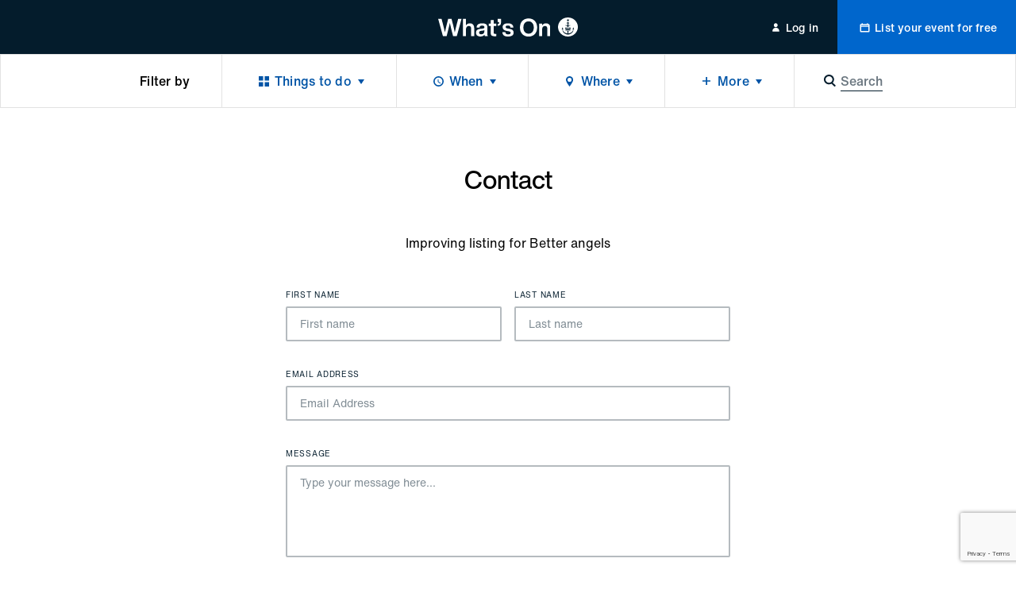

--- FILE ---
content_type: text/html; charset=utf-8
request_url: https://whatson.cityofsydney.nsw.gov.au/contact-us?slug=better-angels&name=Better%20angels
body_size: 23084
content:
<!DOCTYPE html><html class="no-js" lang="en" dir="ltr"><head><meta charSet="utf-8"/><meta name="viewport" content="width=device-width"/><meta property="og:type" content="website"/><meta property="og:site_name" content="City of Sydney - What’s On"/><meta property="og:image" content="https://images.ctfassets.net/k7h9gk6i1z6d/2IiP9J9X4RX6yzu13O33l3/46db47a509243c740b8a2b0713b291fe/Whats_On-logo_fb_Share1200_630-darkbackground-whitelogo-greenanchor.png"/><script src="https://www.google.com/recaptcha/api.js?render=6LdkL8MUAAAAAN30UtIuW62MZjvVDT70igxhgqjF" async="" class="jsx-6249b2401e7d570b"></script><title>City of Sydney - What’s On</title><meta name="description" content="The trusted guide to what&#x27;s on in Sydney. Major events, free things to do, what&#x27;s on today, tomorrow and more."/><meta name="robots" content="index, follow"/><link rel="canonical" href="/contact-us"/><meta property="og:type" content="website"/><meta name="og:title" property="og:title" content="City of Sydney - What’s On"/><meta name="og:description" property="og:description" content="The trusted guide to what&#x27;s on in Sydney. Major events, free things to do, what&#x27;s on today, tomorrow and more."/><meta property="og:site_name" content="City of Sydney - What’s On"/><meta name="twitter:card" content="summary"/><meta name="twitter:title" content="City of Sydney - What’s On"/><meta name="twitter:description" content="The trusted guide to what&#x27;s on in Sydney. Major events, free things to do, what&#x27;s on today, tomorrow and more."/><meta property="og:image" content="https://images.ctfassets.net/k7h9gk6i1z6d/2IiP9J9X4RX6yzu13O33l3/46db47a509243c740b8a2b0713b291fe/Whats_On-logo_fb_Share1200_630-darkbackground-whitelogo-greenanchor.png"/><meta name="twitter:image" content="https://images.ctfassets.net/k7h9gk6i1z6d/2IiP9J9X4RX6yzu13O33l3/46db47a509243c740b8a2b0713b291fe/Whats_On-logo_fb_Share1200_630-darkbackground-whitelogo-greenanchor.png"/><meta name="next-head-count" content="20"/><meta http-equiv="X-UA-Compatible" content="IE=edge"/><meta name="theme-color" content="#041c2c"/><script>var AdButler = AdButler || {};AdButler.ads = AdButler.ads || [];</script><link rel="shortcut icon" href="/static/favicons/favicon.ico"/><link rel="apple-touch-icon" href="/static/favicons/touch-icon-iphone.png"/><link rel="apple-touch-icon" sizes="76x76" href="/static/favicons/touch-icon-ipad.png"/><link rel="apple-touch-icon" sizes="120x120" href="/static/favicons/touch-icon-iphone-retina.png"/><link rel="apple-touch-icon" sizes="152x152" href="/static/favicons/touch-icon-ipad-retina.png"/><script>(function(w,d,s,l,i){w[l]=w[l]||[];w[l].push({'gtm.start':
new Date().getTime(),event:'gtm.js'});var f=d.getElementsByTagName(s)[0],
j=d.createElement(s),dl=l!='dataLayer'?'&l='+l:'';j.async=true;j.src=
'https://whatson.cityofsydney.nsw.gov.au/metrics/gtm.js?id='+i+dl;f.parentNode.insertBefore(j,f);
})(window,document,'script','dataLayer','GTM-KCQR8Q');</script><noscript data-n-css=""></noscript><script defer="" nomodule="" src="/_next/static/chunks/polyfills-42372ed130431b0a.js"></script><script defer="" src="/_next/static/chunks/1915-429dda253e4d5cd0.js"></script><script defer="" src="/_next/static/chunks/8050.cf730607b99407fe.js"></script><script src="/_next/static/chunks/webpack-855d86fa284fed9b.js" defer=""></script><script src="/_next/static/chunks/framework-3bc9684f49160ebb.js" defer=""></script><script src="/_next/static/chunks/main-979a928c801c37a9.js" defer=""></script><script src="/_next/static/chunks/pages/_app-f6598dfe268ea68c.js" defer=""></script><script src="/_next/static/chunks/fec483df-b8cfcd8e0b8a0064.js" defer=""></script><script src="/_next/static/chunks/8764-445f248b5bb177e6.js" defer=""></script><script src="/_next/static/chunks/3204-ac926c1d99d8a51d.js" defer=""></script><script src="/_next/static/chunks/209-321ce999d721d98e.js" defer=""></script><script src="/_next/static/chunks/5190-b01387587fc2ced0.js" defer=""></script><script src="/_next/static/chunks/6681-c88461b9d17fc2b3.js" defer=""></script><script src="/_next/static/chunks/315-688b718bc7c8e4bf.js" defer=""></script><script src="/_next/static/chunks/1368-52b262ba6862ddd1.js" defer=""></script><script src="/_next/static/chunks/1613-21cd0da4c0a2208b.js" defer=""></script><script src="/_next/static/chunks/7380-31164bd825574393.js" defer=""></script><script src="/_next/static/chunks/5418-69cf238c311cc854.js" defer=""></script><script src="/_next/static/chunks/9715-c6bfd7db36d2bad0.js" defer=""></script><script src="/_next/static/chunks/8400-bf8b4e478ba4b111.js" defer=""></script><script src="/_next/static/chunks/2114-a49f3263d30afd00.js" defer=""></script><script src="/_next/static/chunks/1908-67332c8ba5c6f1dd.js" defer=""></script><script src="/_next/static/chunks/3829-fa517cb9a2da44eb.js" defer=""></script><script src="/_next/static/chunks/pages/contact-us-1835936be7d8b0d6.js" defer=""></script><script src="/_next/static/3V7ZghwKRUdE1UkaQ4i4C/_buildManifest.js" defer=""></script><script src="/_next/static/3V7ZghwKRUdE1UkaQ4i4C/_ssgManifest.js" defer=""></script><style id="__jsx-ae35a6e8570e5373">html{line-height:1.15;-webkit-text-size-adjust:100%;-webkit-font-smoothing:antialiased;text-size-adjust:100%;-webkit-box-sizing:border-box;-moz-box-sizing:border-box;box-sizing:border-box;font-family:'Helvetica Now Text', -apple-system, BlinkMacSystemFont, sans-serif}*,*::before,*::after{-webkit-box-sizing:inherit;-moz-box-sizing:inherit;box-sizing:inherit}*{background-repeat:no-repeat}*:focus{outline:none}body{font-size: 1rem;line-height: 1.5;font-weight: 400;letter-spacing: 0em;margin: 0;background:#fff;color:#000;overflow-x:hidden;overflow-y:auto}main{display:block}h1{font-size:2em;margin:.67em 0}hr{-webkit-box-sizing:content-box;-moz-box-sizing:content-box;box-sizing:content-box;height:0;overflow:visible}pre{font-family:monospace,monospace;font-size:1em}a{background-color:transparent;color:inherit;text-decoration:none;-webkit-transition:0.3s all ease-in-out;-moz-transition:0.3s all ease-in-out;-o-transition:0.3s all ease-in-out;transition:0.3s all ease-in-out;display:inline-block;cursor:pointer}address{font-style:normal}a:hover{color:inherit}a[disabled]{opacity:.5;cursor:default;pointer-events:none;color:#0054a6}abbr[title]{border-bottom:none;text-decoration:underline;-webkit-text-decoration:underline dotted;-moz-text-decoration:underline dotted;text-decoration:underline dotted}body .ql-editor b,body .ql-editor strong,b,strong{font-weight:bolder}code,kbd,samp{font-family:monospace,monospace;font-size:1em}small{font-size:80%}sub,sup{font-size:75%;line-height:0;position:relative;vertical-align:baseline}sub{bottom:-.25em}sup{top:-.5em}img{border-style:none}button,input,optgroup,select,textarea{font-family:inherit;font-size:100%;line-height:1.15;margin:0}button,input{overflow:visible;border:0}button,select{text-transform:none}button,[type="button"],[type="reset"],[type="submit"]{-webkit-appearance:none;border:0;padding:0;line-height:1;background:none;cursor:pointer}button::-moz-focus-inner,[type="button"]::-moz-focus-inner,[type="reset"]::-moz-focus-inner,[type="submit"]::-moz-focus-inner{border-style:none;padding:0}button:-moz-focusring,[type="button"]:-moz-focusring,[type="reset"]:-moz-focusring,[type="submit"]:-moz-focusring{outline:1px dotted ButtonText}fieldset{padding:.35em .75em .625em}legend{-webkit-box-sizing:border-box;-moz-box-sizing:border-box;box-sizing:border-box;color:inherit;display:table;max-width:100%;padding:0;white-space:normal}progress{vertical-align:baseline}textarea{overflow:auto;border:0}[type="checkbox"],[type="radio"]{-webkit-box-sizing:border-box;-moz-box-sizing:border-box;box-sizing:border-box;padding:0}[type="number"]::-webkit-inner-spin-button,[type="number"]::-webkit-outer-spin-button{height:auto}[type="search"]{-webkit-appearance:textfield;outline-offset:-2px}[type="search"]::-webkit-search-decoration{-webkit-appearance:none}::-webkit-file-upload-button{-webkit-appearance:button;font:inherit}details{display:block}summary{display:list-item}template{display:none}[hidden]{display:none}body .ql-editor p,p{margin:0 0 1em 0}body .ql-editor p:last-of-type,p:last-of-type{margin-bottom:0}ul,ol{margin:0;padding:0}li{list-style:none}.injected-svg{position:absolute;top:0;left:0;width:100%;height:100%}::-webkit-input-placeholder{color:#041c2c;opacity:.5}::-moz-placeholder{color:#041c2c;opacity:.5}:-ms-input-placeholder{color:#041c2c;opacity:.5}::-ms-input-placeholder{color:#041c2c;opacity:.5}.form_row{margin:0 -0.5rem;position:relative}.form_row.form_row--submit{-webkit-box-pack:start;-webkit-justify-content:flex-start;-moz-box-pack:start;-ms-flex-pack:start;justify-content:flex-start}.form_row.form_row--submit .form_row-cell{width:auto}.form_row.form_row--submit_step{position:relative;display:-webkit-box;display:-webkit-flex;display:-moz-box;display:-ms-flexbox;display:flex;-webkit-box-shadow:none;-moz-box-shadow:none;box-shadow:none;padding:0;-webkit-box-pack:start;-webkit-justify-content:flex-start;-moz-box-pack:start;-ms-flex-pack:start;justify-content:flex-start;width:100%;margin-top:1.5rem;margin-left:0;margin-right:0;background:#fff}.form_row.form_row--submit_step .form_row-cell{margin-left:-0.5rem;margin-right:0.5rem;width:auto}.form_row.form_row--submit_step .form_row-cell:last-child{margin-right:-0.5rem}.form_row.form_row--submit_step .form_row-cell:empty{display:none}.form_row.form_row--submit_step .form_row-cell .button{width:auto;min-width:8rem;padding:1.125rem 1.5rem}.form_row.form_row--submit_step .form_row-cell .button .button_content-label{font-size: 1.125rem;line-height: 1.3333;font-weight: 400;letter-spacing: 0.0083em;transform: translate3d(0,0,0)}.form_row.form_row--submit_step .form_row-cell .button--terciary{color:#0054a6}.form_row-cell{position:relative;width:100%;padding:0.5rem}.form_row-cell .MuiTextField-root,.form_row-cell .MuiFormControl-root{max-width:100%}.form_row-cell .form_row-cell-radio{display:-webkit-box;display:-webkit-flex;display:-moz-box;display:-ms-flexbox;display:flex;-webkit-box-orient:horizontal;-webkit-box-direction:normal;-webkit-flex-direction:row;-moz-box-orient:horizontal;-moz-box-direction:normal;-ms-flex-direction:row;flex-direction:row;-webkit-box-align:start;-webkit-align-items:flex-start;-moz-box-align:start;-ms-flex-align:start;align-items:flex-start}.form_row-cell .form_row-cell-radio .MuiFormLabel-root,.form_row-label{
		font-size: 1rem;line-height: 1.5;font-weight: 400;letter-spacing: 0em;
		margin: 0;
	color: #041c2c;padding:0.5rem 1.5rem 0.5rem 0}.test,.form_row-text{
		font-size: 1.125rem;line-height: 1.5556;font-weight: 400;letter-spacing: 0em;
		margin-bottom: 1.5rem;
		font-family: 'Helvetica Now Display', -apple-system, BlinkMacSystemFont, sans-serif;
		font-weight: 500;
	margin-bottom: 1rem}.form_row .form_row-label{padding:0}.form_row-button{width:100%;display:-webkit-box;display:-webkit-flex;display:-moz-box;display:-ms-flexbox;display:flex;-webkit-box-pack:end;-webkit-justify-content:flex-end;-moz-box-pack:end;-ms-flex-pack:end;justify-content:flex-end;margin-top:1.25rem}.form_row-cell-input--lowercase input{text-transform:lowercase!important}@media (min-width: 45rem){.form_row{display:-webkit-box;display:-webkit-flex;display:-moz-box;display:-ms-flexbox;display:flex;-webkit-box-align:start;-webkit-align-items:flex-start;-moz-box-align:start;-ms-flex-align:start;align-items:flex-start;-webkit-box-pack:justify;-webkit-justify-content:space-between;-moz-box-pack:justify;-ms-flex-pack:justify;justify-content:space-between}.form_row--2 .form_row-cell{width:50%}.form_row--3 .form_row-cell{width:33.33%}.form_row--3 .form_row-cell--2{width:66.66%}.form_row--4 .form_row-cell{width:25%}.form_row--4 .form_row-cell--2{width:50%}.form_row--4 .form_row-cell--3{width:75%}.form_row-button{margin-top:0;position:absolute;top:5rem;right:0}}body .mobile_menu{width:100%}body .mobile_menu-close{width:100%;display:-webkit-box;display:-webkit-flex;display:-moz-box;display:-ms-flexbox;display:flex;-webkit-flex-wrap:wrap;-ms-flex-wrap:wrap;flex-wrap:wrap}body .mobile_menu .mobile_menu-close-button{width:4rem;height:4rem;font-size:1.3125rem;-webkit-box-pack:center;-webkit-justify-content:center;-moz-box-pack:center;-ms-flex-pack:center;justify-content:center;-webkit-box-align:center;-webkit-align-items:center;-moz-box-align:center;-ms-flex-align:center;align-items:center;display:-webkit-box;display:-webkit-flex;display:-moz-box;display:-ms-flexbox;display:flex}body .mobile_menu-top-inner{padding:1rem 1.5rem 5rem 1.5rem}body .mobile_menu-bottom{padding:0;display:-webkit-box;display:-webkit-flex;display:-moz-box;display:-ms-flexbox;display:flex;-webkit-flex-wrap:wrap;-ms-flex-wrap:wrap;flex-wrap:wrap;border-top:thin solid rgba(0,0,0,.25)}body .mobile_menu-heading{
		font-size: 1.25rem;line-height: 1.4;font-weight: 500;letter-spacing: 0em;
		margin-bottom: 1.5rem;
		font-family: 'Helvetica Now Display', -apple-system, BlinkMacSystemFont, sans-serif;
		font-weight: 500;
	width: 100%;max-width:13.75rem;margin-bottom:1.5rem}body .mobile_menu a{display:block;width:100%}body .mobile_menu-button{display:block;width:100%}body .mobile_menu-button--blue{background-color:#0054a6;color:white}body .mobile_menu-top .mobile_menu-button-link{display:-webkit-box;display:-webkit-flex;display:-moz-box;display:-ms-flexbox;display:flex;-webkit-flex-wrap:wrap;-ms-flex-wrap:wrap;flex-wrap:wrap;-webkit-box-pack:center;-webkit-justify-content:center;-moz-box-pack:center;-ms-flex-pack:center;justify-content:center;width:100%;padding:1.125rem 0}body .mobile_menu-bottom .mobile_menu-button-link{padding:1.125rem 1.5rem;border-bottom:thin solid rgba(0,0,0,.25);font-size: 0.875rem;line-height: 1.5;font-weight: 500;letter-spacing: 0.0143em;width:100%;text-align:left;display:block}body a:focus{outline:none}body .MuiInputBase-root{color:#041c2c;font-family:'Helvetica Now Text', -apple-system, BlinkMacSystemFont, sans-serif;width:100%;display:-webkit-inline-box;display:-webkit-inline-flex;display:-moz-inline-box;display:-ms-inline-flexbox;display:inline-flex;-webkit-flex-wrap:wrap;-ms-flex-wrap:wrap;flex-wrap:wrap}.rich_text-label,body .MuiTextField-root .MuiInputLabel-root,body .MuiFormControl-root .MuiInputLabel-root,.form_row-label{text-transform:uppercase;margin-bottom:0.5rem;display:block;width:100%;position:relative;-webkit-user-select:none;-moz-user-select:none;-ms-user-select:none;user-select:none;-webkit-transform:none;-moz-transform:none;-ms-transform:none;-o-transform:none;transform:none;font-size: 0.625rem;line-height: 1.2;font-weight: 400;letter-spacing: 0.07em;color: #041c2c;font-family:'Helvetica Now Text', -apple-system, BlinkMacSystemFont, sans-serif}body .MuiFormLabel-asterisk.Mui-error{color:#FF0303}.rich_text .rich_text-description p{font-size:0.75rem}.rich_text-error,body .MuiFormHelperText-root.Mui-error{margin-top:0.5rem;color:#FF0303;display:block;width:100%;position:relative;-webkit-user-select:none;-moz-user-select:none;-ms-user-select:none;user-select:none;font-size: 0.75rem;line-height: 1.3333;font-weight: 400;letter-spacing: 0em;font-family: 'Helvetica Now Text', -apple-system, BlinkMacSystemFont, sans-serif}.rich_text-error:first-letter,body .MuiFormHelperText-root.Mui-error:first-letter{text-transform:uppercase}body .MuiTextField-root .MuiInput-root,body .MuiFormControl-root .MuiInput-root{margin:0;width:100%;display:block;-webkit-box-shadow:none;-moz-box-shadow:none;box-shadow:none;padding:0.5rem 1rem}body .MuiTextField-root .MuiInput-root,body .MuiFormControl-root .MuiInput-root,.rich_text .quill,body .react_select__control{border:0.125rem solid #b5bbbf;-webkit-border-radius:0.125rem;-moz-border-radius:0.125rem;border-radius:0.125rem;-webkit-transition:0.3s all ease-in-out;-moz-transition:0.3s all ease-in-out;-o-transition:0.3s all ease-in-out;transition:0.3s all ease-in-out;-webkit-box-shadow:none;-moz-box-shadow:none;box-shadow:none}body .react_select__single-value{overflow:visible}body .MuiTextField-root .MuiInput-root.MuiInputBase-adornedStart,body .MuiFormControl-root .MuiInput-root.MuiInputBase-adornedStart{padding-left:3rem}body .MuiTextField-root .MuiInput-root.MuiInputBase-adornedEnd,body .MuiFormControl-root .MuiInput-root.MuiInputBase-adornedEnd{padding-right:3rem}body .step_additional .MuiTextField-root .MuiInput-root.MuiInputBase-adornedStart,body .step_additional .MuiFormControl-root .MuiInput-root.MuiInputBase-adornedStart{padding-left:2.375rem}body .MuiTextField-root .MuiInput-root.Mui-disabled,body .MuiFormControl-root .MuiInput-root.Mui-disabled{background:#f5f5f5;color:#6b7780}.rich_text--error .quill,body .MuiTextField-root .MuiInput-root.Mui-error,body .MuiFormControl-root .MuiInput-root.Mui-error{border-color:#b5bbbf}body .MuiTextField-root .MuiInput-root.Mui-focused,body .MuiFormControl-root .MuiInput-root.Mui-focused,body .react_select__control--is-focused,body .react_select__control--is-focused:hover{outline:none;border-color:#0054a6}body .MuiTextField-root .MuiInput-root.Mui-focused.Mui-error,body .MuiFormControl-root .MuiInput-root.Mui-focused.Mui-error{border-color:#0054a6}body .MuiTextField-root .MuiInput-root:before,body .MuiTextField-root .MuiInput-root:after,body .MuiFormControl-root .MuiInput-root:before,body .MuiFormControl-root .MuiInput-root:after{content:none}body .MuiTextField-root .MuiInputBase-input,body .MuiFormControl-root .MuiInputBase-input{padding:0;color:#041c2c;font-size: 0.875rem;line-height: 1.7143;font-weight: 400;letter-spacing: 0em;height:auto;display:block}body .MuiFormControl-root .MuiInputBase-input,body .MuiTextField-root .MuiInputBase-input{width:100%}body .MuiFormControl-root .MuiInputBase-input.MuiInputBase-inputAdornedStart,body .MuiTextField-root .MuiInputBase-input.MuiInputBase-inputAdornedStart{width:auto}body .MuiInputAdornment-root.MuiInputAdornment-positionStart{position:absolute;top:50%;left:0.75rem}body .MuiInputAdornment-root.MuiInputAdornment-positionEnd{position:absolute;top:50%;right:0}@media (min-width: 45rem){body .MuiTextField-root+.MuiTextField-root,body .MuiFormControl-root+.MuiFormControl-root{margin-left:1rem}body .MuiTextField-root,body .MuiFormControl-root{max-width:17rem}}body .MuiInputBase-input::-webkit-input-placeholder{opacity:.5}body .MuiInputBase-input::-moz-placeholder{opacity:.5}body .MuiInputBase-input:-ms-input-placeholder{opacity:.5}body .MuiInputBase-input::-ms-input-placeholder{opacity:.5}body .MuiTypography-body1{font-family:'Helvetica Now Text', -apple-system, BlinkMacSystemFont, sans-serif}body .MuiRadio-colorPrimary.Mui-checked{color:#0054a6}body .MuiTab-textColorPrimary{color:rgba(4, 28, 44, 0.6);padding-left:0;padding-right:0;min-width:auto;
		margin: 0;
		font-size: 0.75rem;line-height: 1.3333;font-weight: 400;letter-spacing: 0.0667em;
		text-transform: uppercase;
	margin-left:1.25rem;margin-right:1.25rem;margin-top:0;margin-bottom:0;padding-top:0;padding-bottom:0;display:-webkit-inline-box;display:-webkit-inline-flex;display:-moz-inline-box;display:-ms-inline-flexbox;display:inline-flex}body .MuiTab-textColorPrimary.Mui-selected{color:#041c2c}body .MuiTab-textColorPrimary.Mui-disabled{color:rgba(4, 28, 44, 0.2)}body .MuiTabs-scrollButtons{display:none}body .MuiTabs-root{min-height:1.5rem;margin-left:-1.25rem;margin-right:-1.25rem}body .MuiTab-root{min-height:auto}body .MuiSelect-icon{color:#0054a6}body .MuiTabs-indicator{background-color:#0054a6}body .MuiInputAdornment-root{margin:0}body .MuiSvgIcon-root{font-size:1.375rem}body .MuiPaper-root{-webkit-border-radius:0;-moz-border-radius:0;border-radius:0;-webkit-box-shadow:0.25rem 0.25rem 0.25rem rgba(0,0,0,.05),-0.25rem 0.25rem 0.25rem rgba(0,0,0,.05);-moz-box-shadow:0.25rem 0.25rem 0.25rem rgba(0,0,0,.05),-0.25rem 0.25rem 0.25rem rgba(0,0,0,.05);box-shadow:0.25rem 0.25rem 0.25rem rgba(0,0,0,.05),-0.25rem 0.25rem 0.25rem rgba(0,0,0,.05);min-width:10.625rem}body .MuiPaper-root .MuiMenu-list{padding-top:0.75rem;padding-bottom:0.75rem}body .MuiPaper-root .MuiMenuItem-root{min-height:auto;padding:0.5rem 1.5rem;font-size: 0.875rem;line-height: 1.7143;font-weight: 400;letter-spacing: 0em;color:#041c2c}body .MuiDrawer-paper{width:100%;max-width:20rem}body .MuiMenuItem-root{font-family:'Helvetica Now Text', -apple-system, BlinkMacSystemFont, sans-serif}body .MuiFormControl-root{width:100%}body form .MuiFormControl-root .MuiOutlinedInput-notchedOutline{border:0;-webkit-box-shadow:0 0 0 0.125rem #b5bbbf;-moz-box-shadow:0 0 0 0.125rem #b5bbbf;box-shadow:0 0 0 0.125rem #b5bbbf;-webkit-border-radius:0.125rem;-moz-border-radius:0.125rem;border-radius:0.125rem}body .MuiSelect-selectMenu.MuiInputBase-input{font-size: 0.875rem;line-height: 1.7143;font-weight: 400;letter-spacing: 0em;color:#041c2c;border:0;padding:0.5rem 1rem}body .MuiSelect-selectMenu.MuiInputBase-input.MuiInputBase-inputSelect{background:transparent}body .MuiSelect-icon{top:50%;-webkit-transform:translatey(-50%);-moz-transform:translatey(-50%);-ms-transform:translatey(-50%);-o-transform:translatey(-50%);transform:translatey(-50%);right:0.75rem;font-size:1.25rem;color:#b5bbbf}@media (min-width: 45rem){body .MuiSelect-selectMenu.MuiInputBase-input{font-size: 1rem;line-height: 1.5;font-weight: 400;letter-spacing: 0em;-webkit-transform:translate3d(0,0,0);-moz-transform:translate3d(0,0,0);transform:translate3d(0,0,0)}}body .MuiChip-root{-webkit-border-radius:0;-moz-border-radius:0;border-radius:0;text-transform:uppercase;color:#041c2c;font-size: 0.75rem;line-height: 1.3333;font-weight: 400;letter-spacing: 0.0667em;font-family:'Helvetica Now Text', -apple-system, BlinkMacSystemFont, sans-serif;height:1.5rem;overflow:hidden;display:-webkit-inline-box;display:-webkit-inline-flex;display:-moz-inline-box;display:-ms-inline-flexbox;display:inline-flex;background-color:#f0f1f2;color:#041c2c;vertical-align:middle;-webkit-box-pack:center;-webkit-justify-content:center;-moz-box-pack:center;-ms-flex-pack:center;justify-content:center;padding:0}body .MuiChip-root:hover,body .MuiChip-root:focus{background-color:#E2E2E2}body .MuiChip-root .MuiSvgIcon-root{font-size:0.625rem;color:inherit}body .MuiChip-root.MuiChip-colorPrimary{background-color:#0054a6;color:#fff}body .MuiChip-root.MuiChip-colorPrimary:hover,body .MuiChip-root.MuiChip-colorPrimary:focus{background-color:#00468A}body .MuiBackdrop-root{background-color:rgba(0,0,0,.35)}body .modal{display:-webkit-box;display:-webkit-flex;display:-moz-box;display:-ms-flexbox;display:flex;-webkit-flex-wrap:wrap;-ms-flex-wrap:wrap;flex-wrap:wrap;-webkit-box-align:center;-webkit-align-items:center;-moz-box-align:center;-ms-flex-align:center;align-items:center;-webkit-box-pack:center;-webkit-justify-content:center;-moz-box-pack:center;-ms-flex-pack:center;justify-content:center;width:100%}body .modal-content{position:relative;outline:none;display:-webkit-box;display:-webkit-flex;display:-moz-box;display:-ms-flexbox;display:flex;-webkit-flex-wrap:wrap;-ms-flex-wrap:wrap;flex-wrap:wrap;-webkit-box-align:center;-webkit-align-items:center;-moz-box-align:center;-ms-flex-align:center;align-items:center;-webkit-box-pack:center;-webkit-justify-content:center;-moz-box-pack:center;-ms-flex-pack:center;justify-content:center;width:-webkit-calc(100% - 1rem);width:-moz-calc(100% - 1rem);width:calc(100% - 1rem);max-width:40rem}body .modal-content-loading{position:absolute;top:0;left:0;width:100%}body .modal-content-inner{width:100%;background-color:white;display:block;padding:3rem 2rem 2.5rem 2rem;-webkit-border-radius:0.125rem;-moz-border-radius:0.125rem;border-radius:0.125rem}body .modal-heading{text-align:center;
		font-size: 1rem;line-height: 1.5;font-weight: 400;letter-spacing: 0em;
		margin: 0;
	font-weight:500;margin:0 0 1.25rem 0}body .modal-subheading{text-align:center;font-weight:500;margin:0 0 2.5rem 0}body .modal-buttons{width:100%;display:-webkit-box;display:-webkit-flex;display:-moz-box;display:-ms-flexbox;display:flex;-webkit-flex-wrap:wrap;-ms-flex-wrap:wrap;flex-wrap:wrap;-webkit-box-pack:center;-webkit-justify-content:center;-moz-box-pack:center;-ms-flex-pack:center;justify-content:center}body .modal-buttons .button{min-width:-webkit-calc(50% - 0.25rem);min-width:-moz-calc(50% - 0.25rem);min-width:calc(50% - 0.25rem)}body .modal-buttons .button+.button{margin-left:0.5rem}@media (min-width: 45rem){body .modal-heading{text-align:center;
		font-size: 1.5rem;line-height: 1.3333;font-weight: 500;letter-spacing: 0em;
		margin-bottom: 1.5rem;
		font-family: 'Helvetica Now Display', -apple-system, BlinkMacSystemFont, sans-serif;
		font-weight: 500;
	margin-bottom:2rem}body .modal-content{width:-webkit-calc(100% - 2rem);width:-moz-calc(100% - 2rem);width:calc(100% - 2rem)}body .modal-content-inner{padding:3rem 2rem}body .modal-subheading{
		font-size: 1.25rem;line-height: 1.4;font-weight: 500;letter-spacing: 0em;
		margin-bottom: 1.5rem;
		font-family: 'Helvetica Now Display', -apple-system, BlinkMacSystemFont, sans-serif;
		font-weight: 500;
	margin-bottom:2.5rem}body .modal-buttons .button{min-width:10.5rem}body .modal-buttons .button+.button{margin-left:1rem}}body .notification--warning{background-color:#FADD21;color:#041c2c}body .notification--warning .MuiButton-root{color:#041c2c}body .notification--error{background-color:#da1e5b}body .notification--error .MuiButton-root{color:#fff}.sr-only{border:0!important;clip:rect(1px,1px,1px,1px)!important;-webkit-clip-path:inset(50%)!important;clip-path:inset(50%)!important;height:1px!important;margin:-1px!important;overflow:hidden!important;padding:0!important;position:absolute!important;width:1px!important;white-space:nowrap!important}.sr-only-focusable:focus,.sr-only-focusable:active{clip:auto!important;-webkit-clip-path:none!important;clip-path:none!important;height:auto!important;margin:auto!important;overflow:visible!important;width:auto!important;white-space:normal!important}.quill .ql-toolbar{position:-webkit-sticky;position:sticky;top:0;left:0;width:100%;background:#fff;z-index:1}body .ql-editor.ql-blank::before{font-style:normal;color:#041c2c;opacity:.5}body .react_select__indicator-separator,body .react_select__dropdown-indicator{display:none}body .react_select__control{min-height:0.0625rem;font-size:0.875rem}body .react_select__value{overflow:visible}body .react_select__value-container{line-height:1;position:relative;padding:0.25rem 1rem 0.25rem 1rem}body .react_select__input{font-size:1rem;line-height:1.5rem}body .react_select__input input{font-size:inherit;line-height:inherit;color:navy}body .react_select__multi-value__label{font-size: 0.75rem;line-height: 1.3333;font-weight: 400;letter-spacing: 0.0667em;padding: 0.25rem 0.25rem 0.25rem 0.625rem;text-transform:uppercase;-webkit-user-select:none;-moz-user-select:none;-ms-user-select:none;user-select:none;color:#041c2c}body .react_select__multi-value__remove{padding-left:0.25rem;cursor:pointer;-webkit-transition:0.3s all ease-in-out;-moz-transition:0.3s all ease-in-out;-o-transition:0.3s all ease-in-out;transition:0.3s all ease-in-out}body .react_select__multi-value__remove:hover{background:hsl(0,0%,86%);color:inherit}body .react_select__menu{z-index:1;-webkit-border-radius:0;-moz-border-radius:0;border-radius:0;margin-top:0;-webkit-box-shadow:0 0.1875rem 0.375rem 0.125rem rgba(226, 226, 226, 0.5);-moz-box-shadow:0 0.1875rem 0.375rem 0.125rem rgba(226, 226, 226, 0.5);box-shadow:0 0.1875rem 0.375rem 0.125rem rgba(226, 226, 226, 0.5)}body .react_select__option{color:#041c2c;background-color:#fff;-webkit-transition:0.3s all ease-in-out;-moz-transition:0.3s all ease-in-out;-o-transition:0.3s all ease-in-out;transition:0.3s all ease-in-out;cursor:pointer}body .react_select__placeholder{color:#041c2c;opacity:.5;-webkit-user-select:none;-moz-user-select:none;-ms-user-select:none;user-select:none}body .react_select__option--is-focused,body .react_select__option:hover{background-color:rgba(226, 226, 226, 0.5)}
	body .ql-snow .ql-editor , .rich_text  {
		
		font-size: 1rem;line-height: 1.5;font-weight: 400;letter-spacing: 0em;
		margin: 0;
	;
		word-break: break-word;
	}

	body .ql-snow .ql-editor .ql-toolbar, .rich_text .ql-toolbar {
		border-top: 0;
		border-left: 0;
		border-right: 0;
	}

	body .ql-snow .ql-editor .ql-container, .rich_text .ql-container {
		border: 0;
	}

	body .ql-snow .ql-editor p, .rich_text p {
		
		font-size: 1rem;line-height: 1.5;font-weight: 400;letter-spacing: 0em;
		margin: 0;
	;
		margin-bottom: 1.75rem;
	}
	body .ql-snow .ql-editor *:last-child, .rich_text *:last-child {
		margin-bottom: 0;
	}
	body .ql-snow .ql-editor h1, .rich_text h1,
	body .ql-snow .ql-editor h2, .rich_text h2 {
		
		font-size: 2rem;line-height: 1.25;font-weight: 500;letter-spacing: 0em;
		margin-bottom: 2.5rem;
		font-family: 'Helvetica Now Display', -apple-system, BlinkMacSystemFont, sans-serif;
		font-weight: 500;
	;
		margin-bottom: 1.5rem;
	}
	body .ql-snow .ql-editor h3, .rich_text h3 {
		
		font-size: 1.5rem;line-height: 1.3333;font-weight: 500;letter-spacing: 0em;
		margin-bottom: 1.5rem;
		font-family: 'Helvetica Now Display', -apple-system, BlinkMacSystemFont, sans-serif;
		font-weight: 500;
	;
		transform: translate3d(0, 0, 0);
	}
	body .ql-snow .ql-editor h4, .rich_text h4 {
		
		font-size: 1.25rem;line-height: 1.4;font-weight: 500;letter-spacing: 0em;
		margin-bottom: 1.5rem;
		font-family: 'Helvetica Now Display', -apple-system, BlinkMacSystemFont, sans-serif;
		font-weight: 500;
	;
		transform: translate3d(0, 0, 0);
	}
	body .ql-snow .ql-editor h5, .rich_text h5 {
		
		font-size: 1.125rem;line-height: 1.5556;font-weight: 400;letter-spacing: 0em;
		margin-bottom: 1.5rem;
		font-family: 'Helvetica Now Display', -apple-system, BlinkMacSystemFont, sans-serif;
		font-weight: 500;
	;
		transform: translate3d(0, 0, 0);
	}
	body .ql-snow .ql-editor h6, .rich_text h6 {
		
		font-size: 0.875rem;line-height: 1.5;font-weight: 400;letter-spacing: 0em;
		margin-bottom: 1.5rem;
	;
		transform: translate3d(0, 0, 0);
	}
	body .ql-snow .ql-editor ul, .rich_text ul,
	body .ql-snow .ql-editor ol, .rich_text ol {
		margin-bottom: 1.75rem;
	}
	body .ql-snow .ql-editor li, .rich_text li {
		display: block;
		position: relative;
		padding-left: 2rem;
	}
	body .ql-snow .ql-editor li:before, .rich_text li:before {
		content: ' ';
		display: inline-block;
		position: absolute;
		background-color: #041c2c;
		border-radius: 0.125rem;
		width: 0.25rem;
		height: 0.25rem;
		top: 0.75rem;
		left: 0.5rem;
		transform: translateY(-50%);
	}
	body .ql-snow .ql-editor ol li, .rich_text ol li {
		counter-increment: counterOl;
	}
	body .ql-snow .ql-editor ol li:before, .rich_text ol li:before {
		content: counter(counterOl) '. ';
		background-color: transparent;
		width: auto;
		height: auto;
		border-radius: 0;
	}
	body .ql-snow .ql-editor li > p, .rich_text li > p {
		margin: 0;
	}
	body .ql-snow .ql-editor a:not(.button), .rich_text a:not(.button) {
		color: #0054a6;
	}
	body .ql-snow .ql-editor a:hover:not(.button), .rich_text a:hover:not(.button),
	body .ql-snow .ql-editor a:focus:not(.button), .rich_text a:focus:not(.button) {
		color: #0054a6;
		text-decoration: underline;
	}
	body .ql-snow .ql-editor strong, .rich_text strong,
	body .ql-snow .ql-editor b, .rich_text b {
		font-weight: 700;
	}
	body .ql-snow .ql-editor blockquote, .rich_text blockquote {
		
		font-size: 1.25rem;line-height: 1.6;font-weight: 400;letter-spacing: 0em;
		margin: 0;
		padding: 0.75rem 0 2.5rem 1.75rem;
		font-family: 'Helvetica Now Display', -apple-system, BlinkMacSystemFont, sans-serif;
		font-style: italic;
		font-weight: 500;
	;
		position: relative;
		margin: 0;
		padding: 0;
		color: #0054a6;
	}
	body .ql-snow .ql-editor blockquote:before, .rich_text blockquote:before {
		content: ' ';
		position: absolute;
		left: 0;
		height: calc(100% - 3.25rem);
		width: 0.25rem;
		top: 0.75rem;
		background-color: #BED3E8;
	}
	body .ql-snow .ql-editor blockquote > p, .rich_text blockquote > p {
		margin: 0;
		font-size: inherit;
	}
	body .ql-snow .ql-editor blockquote > p + p, .rich_text blockquote > p + p {
		margin-top: 1rem;
	}


@font-face {font-family:"Helvetica Now Text";font-weight:400;font-display:swap;src:url("/static/fonts/helvetica-now-text-regular.eot?#iefix");src:url("/static/fonts/helvetica-now-text-regular.eot?#iefix")format("eot"),url("/static/fonts/helvetica-now-text-regular.woff2")format("woff2"),url("/static/fonts/helvetica-now-text-regular.woff")format("woff"),url("/static/fonts/helvetica-now-text-regular.ttf")format("truetype")}@font-face{font-family:"Helvetica Now Text";font-weight:500;font-display:swap;src:url("/static/fonts/helvetica-now-text-medium.eot?#iefix");src:url("/static/fonts/helvetica-now-text-medium.eot?#iefix")format("eot"),url("/static/fonts/helvetica-now-text-medium.woff2")format("woff2"),url("/static/fonts/helvetica-now-text-medium.woff")format("woff"),url("/static/fonts/helvetica-now-text-medium.ttf")format("truetype")}@font-face{font-family:"Helvetica Now Text";font-weight:700;font-display:swap;src:url("/static/fonts/helvetica-now-text-bold.eot?#iefix");src:url("/static/fonts/helvetica-now-text-bold.eot?#iefix")format("eot"),url("/static/fonts/helvetica-now-text-bold.woff2")format("woff2"),url("/static/fonts/helvetica-now-text-bold.woff")format("woff"),url("/static/fonts/helvetica-now-text-bold.ttf")format("truetype")}@font-face{font-family:"Helvetica Now Display";font-weight:700;font-display:swap;src:url("/static/fonts/helvetica-now-display-bold.eot?#iefix");src:url("/static/fonts/helvetica-now-display-bold.eot?#iefix")format("eot"),url("/static/fonts/helvetica-now-display-bold.woff2")format("woff2"),url("/static/fonts/helvetica-now-display-bold.woff")format("woff"),url("/static/fonts/helvetica-now-display-bold.ttf")format("truetype")}@font-face{font-family:"Helvetica Now Display";font-weight:500;font-display:swap;src:url("/static/fonts/helvetica-now-display-medium.eot?#iefix");src:url("/static/fonts/helvetica-now-display-medium.eot?#iefix")format("eot"),url("/static/fonts/helvetica-now-display-medium.woff2")format("woff2"),url("/static/fonts/helvetica-now-display-medium.woff")format("woff"),url("/static/fonts/helvetica-now-display-medium.ttf")format("truetype")}@font-face{font-family:"Helvetica Now Display";font-weight:500;font-style:italic;font-display:swap;src:url("/static/fonts/helvetica-now-display-medium-italic.eot?#iefix");src:url("/static/fonts/helvetica-now-display-medium-italic.eot?#iefix")format("eot"),url("/static/fonts/helvetica-now-display-medium-italic.woff2")format("woff2"),url("/static/fonts/helvetica-now-display-medium-italic.woff")format("woff"),url("/static/fonts/helvetica-now-display-medium-italic.ttf")format("truetype")}.content404_wrapper{margin:auto;width:100%;max-width:60rem;padding:5rem 1rem;height:25rem;font-size:1rem}.content404_wrapper a.link{text-decoration:underline;color:#0054a6}.content404_wrapper ul{margin-left:48px}.content404_wrapper li{list-style:disc}.privacy_protection_notice{font-size:.7rem;padding:1rem;background:#efefef;margin:3rem 0 0 0}</style><style id="__jsx-d537be17c04db171">.slider{overflow:hidden;padding:4rem 1rem}.slider-content_wrapper{margin:auto;width:100%;max-width:70rem}.slider-header{margin:auto;width:100%;max-width:65rem}.slider-header{margin-bottom:2.5rem;position:relative}.slider-title_wrapper{display:-webkit-box;display:-webkit-flex;display:-moz-box;display:-ms-flexbox;display:flex;-webkit-box-align:baseline;-webkit-align-items:baseline;-moz-box-align:baseline;-ms-flex-align:baseline;align-items:baseline;-webkit-box-pack:start;-webkit-justify-content:flex-start;-moz-box-pack:start;-ms-flex-pack:start;justify-content:flex-start;-webkit-flex-wrap:wrap;-ms-flex-wrap:wrap;flex-wrap:wrap}.slider-title{
		margin: 0;
		font-size: 1.75rem;line-height: 1.1429;font-weight: 700;letter-spacing: 0.0079em;
	font-family:'Helvetica Now Display', -apple-system, BlinkMacSystemFont, sans-serif;margin-right:1rem}.slider-cta{margin-top:0.5rem}.slider .is-draggable,.slider .flickity-enabled{outline:0}.slider-suptitle{
		margin: 0;
		font-size: 0.75rem;line-height: 1.3333;font-weight: 400;letter-spacing: 0.0667em;
		text-transform: uppercase;
	padding-bottom:0.5rem}.slider-container{position:relative;margin:0 -0.625rem}.slider-tile{width:90vw;min-width:0;padding:0 0.625rem}.slider .flickity-page-dots{display:-webkit-box;display:-webkit-flex;display:-moz-box;display:-ms-flexbox;display:flex;-webkit-flex-wrap:wrap;-ms-flex-wrap:wrap;flex-wrap:wrap;position:absolute;width:6.25rem;bottom:-2rem;left:50%;-webkit-transform:translatex(-50%);-moz-transform:translatex(-50%);-ms-transform:translatex(-50%);-o-transform:translatex(-50%);transform:translatex(-50%);-webkit-transition:0.3s all ease-in-out;-moz-transition:0.3s all ease-in-out;-o-transition:0.3s all ease-in-out;transition:0.3s all ease-in-out}.slider .flickity-page-dots .dot{display:-webkit-box;display:-webkit-flex;display:-moz-box;display:-ms-flexbox;display:flex;-webkit-box-flex:1;-webkit-flex:1;-moz-box-flex:1;-ms-flex:1;flex:1;-webkit-border-radius:0.0625rem;-moz-border-radius:0.0625rem;border-radius:0.0625rem;margin:0 0.0625rem;height:0.125rem;-webkit-transition:0.3s all ease-in-out;-moz-transition:0.3s all ease-in-out;-o-transition:0.3s all ease-in-out;transition:0.3s all ease-in-out;background-color:#041c2c;opacity:.25;cursor:pointer;position:relative}.slider .flickity-page-dots .dot:before{content:"";position:absolute;top:-0.5rem;bottom:-0.5rem;width:100%}.slider .flickity-page-dots .dot:first-child:last-child{display:none}.slider .flickity-page-dots .dot.is-selected{opacity:1}.slider .flickity-prev-next-button{position:absolute;z-index:1;top:50%;width:3.5rem;height:3.5rem;-webkit-border-radius:50%;-moz-border-radius:50%;border-radius:50%;-webkit-transition:0.3s all ease-in-out;-moz-transition:0.3s all ease-in-out;-o-transition:0.3s all ease-in-out;transition:0.3s all ease-in-out;-webkit-transform:translatey(-50%);-moz-transform:translatey(-50%);-ms-transform:translatey(-50%);-o-transform:translatey(-50%);transform:translatey(-50%);display:none;background-color:#fff;color:#041c2c;-webkit-box-shadow:0 0 0.375rem 0.0625rem rgba(0,0,0,.12);-moz-box-shadow:0 0 0.375rem 0.0625rem rgba(0,0,0,.12);box-shadow:0 0 0.375rem 0.0625rem rgba(0,0,0,.12)}.slider .flickity-prev-next-button:hover,.slider .flickity-prev-next-button:focus{background:#E2E2E2}.slider .flickity-prev-next-button .flickity-button-icon{fill:currentColor;width:40%;height:auto;-webkit-transform:rotate(180deg);-moz-transform:rotate(180deg);-ms-transform:rotate(180deg);-o-transform:rotate(180deg);transform:rotate(180deg)}.slider .flickity-prev-next-button.previous{left:-webkit-calc(-50vw + 50% + 1rem);left:-moz-calc(-50vw + 50% + 1rem);left:calc(-50vw + 50% + 1rem)}.slider .flickity-prev-next-button.next{right:-webkit-calc(-50vw + 50% + 1rem);right:-moz-calc(-50vw + 50% + 1rem);right:calc(-50vw + 50% + 1rem)}.slider .flickity-prev-next-button:disabled{opacity:0;pointer-events:none}.slider .flickity-prev-next-button.previous:disabled{-webkit-transform:translate(-200%,-50%);-moz-transform:translate(-200%,-50%);-ms-transform:translate(-200%,-50%);-o-transform:translate(-200%,-50%);transform:translate(-200%,-50%)}.slider .flickity-prev-next-button.next:disabled{-webkit-transform:translate(200%,-50%);-moz-transform:translate(200%,-50%);-ms-transform:translate(200%,-50%);-o-transform:translate(200%,-50%);transform:translate(200%,-50%)}.slider-footer{display:-webkit-box;display:-webkit-flex;display:-moz-box;display:-ms-flexbox;display:flex;-webkit-box-align:end;-webkit-align-items:flex-end;-moz-box-align:end;-ms-flex-align:end;align-items:flex-end;-webkit-box-pack:center;-webkit-justify-content:center;-moz-box-pack:center;-ms-flex-pack:center;justify-content:center;margin-top:4.75rem}.slider--3 .slider-tile{width:23.5rem;min-width:0}.slider--2 .slider-tile{width:33.5rem;min-width:0}.slider--2 .flickity-page-dots{display:none}.slider--event_hero{padding:0 1.625rem}.slider--event_hero .slider-tile{padding:0}.slider--event_hero .flickity-page-dots{display:none}.event_hero--gallery .slider-track{height:90vw}.section_carousel_events .slider-track{height:29rem}.section_slider_events_curated .slider-track{height:32.5rem}@media(max-width:28.5rem){.slider--3 .slider-tile{width:90vw}.slider--2 .slider-tile{width:90vw}.section_carousel_events .slider-track{height:111.0638vw}.section_slider_events_curated .slider-track{height:136.5169vw}}@media (min-width: 45rem){.slider{overflow:visible;padding:5rem 1rem}.slider .flickity-prev-next-button{display:block;opacity:1}.slider-title_wrapper{max-width:-webkit-calc(100% - 7.5rem);max-width:-moz-calc(100% - 7.5rem);max-width:calc(100% - 7.5rem)}.slider .flickity-page-dots{left:auto;bottom:auto;top:-3.375rem;right:1rem;-webkit-transform:none;-moz-transform:none;-ms-transform:none;-o-transform:none;transform:none}.slider-tile{width:45vw;min-width:0}.slider-footer{-webkit-box-pack:end;-webkit-justify-content:flex-end;-moz-box-pack:end;-ms-flex-pack:end;justify-content:flex-end;margin-top:2.75rem}.slider--event_hero{padding:0 0.625rem}.slider--event_hero .slider-tile{width:auto;min-width:initial}.event_hero--gallery .slider-track{height:33.7102vw}}@media (min-width: 75rem){.slider .flickity-page-dots{right:auto;left:-webkit-calc(50% + 25.75rem);left:-moz-calc(50% + 25.75rem);left:calc(50% + 25.75rem);right:3rem}.slider-tile{width:30vw;min-width:0}.slider .flickity-prev-next-button{opacity:0}.slider .flickity-prev-next-button.previous{-webkit-transform:translate(-200%,-50%);-moz-transform:translate(-200%,-50%);-ms-transform:translate(-200%,-50%);-o-transform:translate(-200%,-50%);transform:translate(-200%,-50%)}.slider .flickity-prev-next-button.next{-webkit-transform:translate(200%,-50%);-moz-transform:translate(200%,-50%);-ms-transform:translate(200%,-50%);-o-transform:translate(200%,-50%);transform:translate(200%,-50%)}.slider-track:hover .flickity-prev-next-button:not([disabled]){opacity:1;-webkit-transform:translatey(-50%);-moz-transform:translatey(-50%);-ms-transform:translatey(-50%);-o-transform:translatey(-50%);transform:translatey(-50%)}.event_hero--gallery .slider-track{height:30rem}}@media (min-width: 90rem){.slider--2 .slider-container,.slider--3 .slider-container{padding:0 9.375rem;width:100vw;margin:0 -webkit-calc(-50vw + 35.625rem);margin:0 -moz-calc(-50vw + 35.625rem);margin:0 calc(-50vw + 35.625rem)}.slider--2 .slider-track,.slider--3 .slider-track{position:relative}}</style><style id="__jsx-baf7ced66c88ee96">.header.jsx-baf7ced66c88ee96{z-index:9;position:relative;height:7rem}.header.jsx-baf7ced66c88ee96 .header-link{display:-webkit-inline-box;display:-webkit-inline-flex;display:-moz-inline-box;display:-ms-inline-flexbox;display:inline-flex;-webkit-box-align:center;-webkit-align-items:center;-moz-box-align:center;-ms-flex-align:center;align-items:center;-webkit-flex-wrap:wrap;-ms-flex-wrap:wrap;flex-wrap:wrap;height:100%;color:currentColor}.header-wrapper.jsx-baf7ced66c88ee96{width:100%;max-width:100%;position:fixed;top:0;left:0;right:0}.header-row.jsx-baf7ced66c88ee96{position:relative;display:grid;width:100%}.header-row--top.jsx-baf7ced66c88ee96{grid-template-areas:"hamburger logo search";grid-template-columns:4rem 1fr 4rem;background-color:#041c2c;height:4rem}.header-row--top.jsx-baf7ced66c88ee96 .header-link{color:#fff;padding-left:1.5rem;padding-right:1.5rem}.header-row--top.jsx-baf7ced66c88ee96 .header-buttons-element.jsx-baf7ced66c88ee96 a:hover,.header-row--top.jsx-baf7ced66c88ee96 .header-buttons-element.jsx-baf7ced66c88ee96 a:focus{background-color:rgba(255,255,255,.1)}.header-row--top.jsx-baf7ced66c88ee96 .header-buttons-element.header-buttons-element--blue.jsx-baf7ced66c88ee96 a:hover,.header-row--top.jsx-baf7ced66c88ee96 .header-buttons-element.header-buttons-element--blue.jsx-baf7ced66c88ee96 a:focus{background-color:#00468A}.header-row--bottom.jsx-baf7ced66c88ee96{display:-webkit-box;display:-webkit-flex;display:-moz-box;display:-ms-flexbox;display:flex;-webkit-flex-wrap:wrap;-ms-flex-wrap:wrap;flex-wrap:wrap;-webkit-box-pack:center;-webkit-justify-content:center;-moz-box-pack:center;-ms-flex-pack:center;justify-content:center;height:3rem;background-color:#fff;border-bottom:thin solid #E2E2E2}.header-row--custom.jsx-baf7ced66c88ee96{position:absolute;top:4rem;left:0;width:100%;display:block;pointer-events:none;display:none;opacity:0;-webkit-transition:0.3s all ease-in-out;-moz-transition:0.3s all ease-in-out;-o-transition:0.3s all ease-in-out;transition:0.3s all ease-in-out}.header-row--bottom.jsx-baf7ced66c88ee96 .header-link{padding-left:1rem;padding-right:1rem;-webkit-box-pack:center;-webkit-justify-content:center;-moz-box-pack:center;-ms-flex-pack:center;justify-content:center;-webkit-transition:0.3s all ease-in-out;-moz-transition:0.3s all ease-in-out;-o-transition:0.3s all ease-in-out;transition:0.3s all ease-in-out}.header-row--bottom.jsx-baf7ced66c88ee96 button.header-link:hover,.header-row--bottom.jsx-baf7ced66c88ee96 button.header-link:focus{background-color:#f5f5f5}.header-hamburger.jsx-baf7ced66c88ee96{grid-area:hamburger}.header-logo.jsx-baf7ced66c88ee96{grid-area:logo;-webkit-box-pack:center;-webkit-justify-content:center;-moz-box-pack:center;-ms-flex-pack:center;justify-content:center;display:-webkit-box;display:-webkit-flex;display:-moz-box;display:-ms-flexbox;display:flex;border-left:thin solid rgba(255,255,255,.1);border-right:thin solid rgba(255,255,255,.1)}.header-search-with-icon.jsx-baf7ced66c88ee96{grid-area:search;color:#fff;display:-webkit-box;display:-webkit-flex;display:-moz-box;display:-ms-flexbox;display:flex;-webkit-flex-wrap:wrap;-ms-flex-wrap:wrap;flex-wrap:wrap;-webkit-box-pack:center;-webkit-justify-content:center;-moz-box-pack:center;-ms-flex-pack:center;justify-content:center;-webkit-box-align:center;-webkit-align-items:center;-moz-box-align:center;-ms-flex-align:center;align-items:center}.header-search-with-icon.jsx-baf7ced66c88ee96 .icon_button{color:currentColor;-webkit-box-pack:center;-webkit-justify-content:center;-moz-box-pack:center;-ms-flex-pack:center;justify-content:center}.header-buttons.jsx-baf7ced66c88ee96{display:none}.headroom .header-wrapper.jsx-baf7ced66c88ee96{-webkit-transition:0.3s all ease-in-out;-moz-transition:0.3s all ease-in-out;-o-transition:0.3s all ease-in-out;transition:0.3s all ease-in-out}.headroom--unpinned .header-wrapper.jsx-baf7ced66c88ee96{-webkit-transform:translatey(-4rem);-moz-transform:translatey(-4rem);-ms-transform:translatey(-4rem);-o-transform:translatey(-4rem);transform:translatey(-4rem)}.header-heading.jsx-baf7ced66c88ee96{display:none;-webkit-flex-wrap:wrap;-ms-flex-wrap:wrap;flex-wrap:wrap}.header-heading-text.jsx-baf7ced66c88ee96{font-size: 1rem;line-height: 1.5;font-weight: 500;letter-spacing: 0.0125em;color:#041c2c;display:-webkit-box;display:-webkit-flex;display:-moz-box;display:-ms-flexbox;display:flex}.header-column.jsx-baf7ced66c88ee96{-webkit-flex-wrap:wrap;-ms-flex-wrap:wrap;flex-wrap:wrap}.header-filters.jsx-baf7ced66c88ee96{display:-webkit-box;display:-webkit-flex;display:-moz-box;display:-ms-flexbox;display:flex;width:100%}.header-search-with-label.jsx-baf7ced66c88ee96{display:none}.buttons-element.jsx-baf7ced66c88ee96{display:-webkit-box;display:-webkit-flex;display:-moz-box;display:-ms-flexbox;display:flex;-webkit-flex-wrap:wrap;-ms-flex-wrap:wrap;flex-wrap:wrap;-webkit-box-align:center;-webkit-align-items:center;-moz-box-align:center;-ms-flex-align:center;align-items:center;height:100%}.header--with_custom_header.jsx-baf7ced66c88ee96 .header-row--custom.jsx-baf7ced66c88ee96{display:block}.header--with_custom_header.jsx-baf7ced66c88ee96 .headroom--unpinned .header-row--custom.jsx-baf7ced66c88ee96{opacity:1}.header--with_custom_header.jsx-baf7ced66c88ee96 .headroom--unpinned .header-row--custom.jsx-baf7ced66c88ee96>*{pointer-events:auto}.header-announcement.jsx-baf7ced66c88ee96{position:relative;width:100%;padding:0.5rem 1.5rem;display:-webkit-box;display:-webkit-flex;display:-moz-box;display:-ms-flexbox;display:flex;-webkit-box-align:center;-webkit-align-items:center;-moz-box-align:center;-ms-flex-align:center;align-items:center;-webkit-box-pack:center;-webkit-justify-content:center;-moz-box-pack:center;-ms-flex-pack:center;justify-content:center;text-align:center;background:#da1e5b;color:#fff;font-size:0.875rem;border-bottom:thin solid #af1848}.header-announcement-icon.jsx-baf7ced66c88ee96{margin-right:0.5rem}.header-announcement-content.jsx-baf7ced66c88ee96 a:hover,.header-announcement-content.jsx-baf7ced66c88ee96 a:focus{text-decoration:underline}@media (min-width: 45rem){.header.jsx-baf7ced66c88ee96{height:8.5rem}.header-row--top.jsx-baf7ced66c88ee96{display:-webkit-box;display:-webkit-flex;display:-moz-box;display:-ms-flexbox;display:flex;-webkit-flex-wrap:wrap;-ms-flex-wrap:wrap;flex-wrap:wrap;height:4.25rem;-webkit-box-pack:start;-webkit-justify-content:flex-start;-moz-box-pack:start;-ms-flex-pack:start;justify-content:flex-start;padding-left:2rem}.header-row--bottom.jsx-baf7ced66c88ee96{height:4.25rem;border:thin solid #E2E2E2;display:grid;grid-template-columns:1fr auto}.header-row--bottom.jsx-baf7ced66c88ee96 .header-link{padding-left:0rem;padding-right:0rem}.header-row--bottom.jsx-baf7ced66c88ee96 .header-search-with-label.jsx-baf7ced66c88ee96 .header-link{padding-left:2rem;padding-right:2rem}.header-row--custom.jsx-baf7ced66c88ee96{top:4.25rem}.header-hamburger.jsx-baf7ced66c88ee96{display:none}.header-logo.jsx-baf7ced66c88ee96{border:0}.header-search-with-icon.jsx-baf7ced66c88ee96{display:none}.header-buttons.jsx-baf7ced66c88ee96{position:absolute;left:auto;right:0;top:0;bottom:0;height:100%;display:-webkit-box;display:-webkit-flex;display:-moz-box;display:-ms-flexbox;display:flex;-webkit-flex-wrap:wrap;-ms-flex-wrap:wrap;flex-wrap:wrap;-webkit-box-align:center;-webkit-align-items:center;-moz-box-align:center;-ms-flex-align:center;align-items:center}.header-buttons-element.jsx-baf7ced66c88ee96{height:100%;display:-webkit-box;display:-webkit-flex;display:-moz-box;display:-ms-flexbox;display:flex;-webkit-flex-wrap:wrap;-ms-flex-wrap:wrap;flex-wrap:wrap}.header-buttons-element--blue.jsx-baf7ced66c88ee96{background-color:#0066cc}.header-buttons-element.jsx-baf7ced66c88ee96 .injected-svg{fill:#fff}.headroom--unpinned .header-wrapper.jsx-baf7ced66c88ee96{-webkit-transform:translatey(-4.25rem);-moz-transform:translatey(-4.25rem);-ms-transform:translatey(-4.25rem);-o-transform:translatey(-4.25rem);transform:translatey(-4.25rem)}.header-filters.jsx-baf7ced66c88ee96{width:auto}.header-search-with-label--tablet.jsx-baf7ced66c88ee96{display:-webkit-box;display:-webkit-flex;display:-moz-box;display:-ms-flexbox;display:flex;color:#041c2c}.header-search-with-label.jsx-baf7ced66c88ee96{color:#041c2c}.header-search-with-label.jsx-baf7ced66c88ee96 .icon-label{color:#6b7780;border-bottom:thin solid #041c2c;letter-spacing:0}}@media (min-width: 75rem){.header-row--top.jsx-baf7ced66c88ee96{-webkit-box-pack:center;-webkit-justify-content:center;-moz-box-pack:center;-ms-flex-pack:center;justify-content:center;padding-left:0}.header-row--bottom.jsx-baf7ced66c88ee96{display:-webkit-box;display:-webkit-flex;display:-moz-box;display:-ms-flexbox;display:flex;-webkit-flex-wrap:wrap;-ms-flex-wrap:wrap;flex-wrap:wrap;grid-template-columns:unset}.header-row--bottom.jsx-baf7ced66c88ee96 .header-link{padding-left:2.5rem;padding-right:2.5rem}.header-heading.jsx-baf7ced66c88ee96{display:-webkit-box;display:-webkit-flex;display:-moz-box;display:-ms-flexbox;display:flex}.header-search-with-label--tablet.jsx-baf7ced66c88ee96{display:none}.header-search-with-label--desktop.jsx-baf7ced66c88ee96{display:-webkit-box;display:-webkit-flex;display:-moz-box;display:-ms-flexbox;display:flex}}</style><style id="__jsx-323406796456fca">.hamburger.jsx-323406796456fca{background-color:inherit;cursor:pointer;display:-webkit-box;display:-webkit-flex;display:-moz-box;display:-ms-flexbox;display:flex;-webkit-box-align:center;-webkit-align-items:center;-moz-box-align:center;-ms-flex-align:center;align-items:center;-webkit-box-pack:center;-webkit-justify-content:center;-moz-box-pack:center;-ms-flex-pack:center;justify-content:center;width:100%;height:100%;padding:1.5rem;-webkit-box-sizing:border-box;-moz-box-sizing:border-box;box-sizing:border-box;font-size:0}.hamburger-inner.jsx-323406796456fca{display:block;width:1rem}.hamburger.jsx-323406796456fca span.jsx-323406796456fca{display:block;background-color:#fff;width:1rem;height:0.0625rem}.hamburger.jsx-323406796456fca span.jsx-323406796456fca:first-of-type{margin-bottom:0.3125rem}.hamburger.jsx-323406796456fca span.jsx-323406796456fca:last-of-type{margin-top:0.3125rem}</style><style id="__jsx-539e10228e3e60f4">@-webkit-keyframes logoAnimated{0%{-webkit-transform:translatey(0);transform:translatey(0)}100%{-webkit-transform:translatey(-50%);transform:translatey(-50%)}}@-moz-keyframes logoAnimated{0%{-moz-transform:translatey(0);transform:translatey(0)}100%{-moz-transform:translatey(-50%);transform:translatey(-50%)}}@-o-keyframes logoAnimated{0%{-o-transform:translatey(0);transform:translatey(0)}100%{-o-transform:translatey(-50%);transform:translatey(-50%)}}@keyframes logoAnimated{0%{-webkit-transform:translatey(0);-moz-transform:translatey(0);-o-transform:translatey(0);transform:translatey(0)}100%{-webkit-transform:translatey(-50%);-moz-transform:translatey(-50%);-o-transform:translatey(-50%);transform:translatey(-50%)}}.logo-animated.jsx-539e10228e3e60f4{display:block}.logo-animated.jsx-539e10228e3e60f4 .logo-animated-link{display:block}.logo-animated-inner.jsx-539e10228e3e60f4{display:-webkit-box;display:-webkit-flex;display:-moz-box;display:-ms-flexbox;display:flex;-webkit-flex-wrap:wrap;-ms-flex-wrap:wrap;flex-wrap:wrap;-webkit-box-align:center;-webkit-align-items:center;-moz-box-align:center;-ms-flex-align:center;align-items:center;font-size:0;width:10.3925rem}.logo-animated-logos.jsx-539e10228e3e60f4{overflow:hidden;width:80.1891%;height:4rem}.logo-animated-logos-inner.jsx-539e10228e3e60f4{-webkit-animation-name:logoAnimated;-moz-animation-name:logoAnimated;-o-animation-name:logoAnimated;animation-name:logoAnimated;-webkit-animation-timing-function:ease-in-out;-moz-animation-timing-function:ease-in-out;-o-animation-timing-function:ease-in-out;animation-timing-function:ease-in-out;-webkit-animation-direction:normal;-moz-animation-direction:normal;-o-animation-direction:normal;animation-direction:normal;-webkit-animation-fill-mode:forwards;-moz-animation-fill-mode:forwards;-o-animation-fill-mode:forwards;animation-fill-mode:forwards;-webkit-animation-iteration-count:1;-moz-animation-iteration-count:1;-o-animation-iteration-count:1;animation-iteration-count:1;-webkit-animation-duration:1s;-moz-animation-duration:1s;-o-animation-duration:1s;animation-duration:1s;-webkit-animation-delay:2s;-moz-animation-delay:2s;-o-animation-delay:2s;animation-delay:2s;-webkit-transition:0.3s all ease-in-out;-moz-transition:0.3s all ease-in-out;-o-transition:0.3s all ease-in-out;transition:0.3s all ease-in-out}.logo-animated-image.jsx-539e10228e3e60f4{display:block;width:100%;-webkit-user-select:none;-moz-user-select:none;-ms-user-select:none;user-select:none}.logo-animated-image--signet.jsx-539e10228e3e60f4{padding-left:0.625rem}.logo-animated-signet.jsx-539e10228e3e60f4{width:19.8109%}.logo-animated--dark.jsx-539e10228e3e60f4 .logo-animated-inner{width:2rem}.logo-animated--dark.jsx-539e10228e3e60f4 .logo-animated-logos{display:none}.logo-animated--dark.jsx-539e10228e3e60f4 .logo-animated-signet{width:100%}.logo-animated--dark.jsx-539e10228e3e60f4 .logo-animated-image--signet{padding-left:0}@media (min-width: 45rem){.logo-animated-inner.jsx-539e10228e3e60f4{width:11.041875rem}.logo-animated-logos.jsx-539e10228e3e60f4{height:4.25rem}.logo-animated--dark.jsx-539e10228e3e60f4 .logo-animated-inner{width:10.3925rem}.logo-animated--dark.jsx-539e10228e3e60f4 .logo-animated-logos{height:4rem;width:80.1891%;display:block}.logo-animated--dark.jsx-539e10228e3e60f4 .logo-animated-image--signet{padding-left:0.625rem}.logo-animated--dark.jsx-539e10228e3e60f4 .logo-animated-signet{width:19.8109%}}@media (min-width: 75rem){.logo-animated.jsx-539e10228e3e60f4 .logo-animated-link{padding-left:1rem;padding-right:1rem}}</style><style id="__jsx-b5dfddc38ab10c47">.icon_button.jsx-b5dfddc38ab10c47,.icon_link.jsx-b5dfddc38ab10c47{position:relative;line-height:1;display:-webkit-box;display:-webkit-flex;display:-moz-box;display:-ms-flexbox;display:flex;-webkit-box-align:center;-webkit-align-items:center;-moz-box-align:center;-ms-flex-align:center;align-items:center;height:100%;width:100%;color:currentColor;background-color:inherit;border:none;cursor:pointer}.icon_button.jsx-b5dfddc38ab10c47:disabled,.icon_link.jsx-b5dfddc38ab10c47:disabled{opacity:.5}</style><style id="__jsx-1be906d64eaeb573">.icon-icon.jsx-1be906d64eaeb573{position:relative;display:block;height:1em;width:1em}.icon-icon.jsx-1be906d64eaeb573 .injected-svg{fill:currentColor}.icon--large.jsx-1be906d64eaeb573 .icon-icon.jsx-1be906d64eaeb573{height:1.5em;width:1.5em}.icon--with-label.jsx-1be906d64eaeb573{font-size: 0.875rem;line-height: 1.5;font-weight: 500;letter-spacing: 0.0143em;display:-webkit-box;display:-webkit-flex;display:-moz-box;display:-ms-flexbox;display:flex;-webkit-flex-wrap:wrap;-ms-flex-wrap:wrap;flex-wrap:wrap;-webkit-box-align:center;-webkit-align-items:center;-moz-box-align:center;-ms-flex-align:center;align-items:center}.icon--with-label.jsx-1be906d64eaeb573 .icon-icon.jsx-1be906d64eaeb573{display:-webkit-inline-box;display:-webkit-inline-flex;display:-moz-inline-box;display:-ms-inline-flexbox;display:inline-flex;height:1.5em;width:1.3125rem}.icon--with-arrow.jsx-1be906d64eaeb573 .icon-label.jsx-1be906d64eaeb573{-webkit-box-align:center;-webkit-align-items:center;-moz-box-align:center;-ms-flex-align:center;align-items:center}.icon--with-arrow.jsx-1be906d64eaeb573 .icon-label.jsx-1be906d64eaeb573:after{content:" ";display:inline-block;width:0;height:0;margin-top:0.125rem;margin-left:0.5rem;border-left:0.25rem solid transparent;border-right:0.25rem solid transparent;border-top:0.375rem solid currentColor;-webkit-transition:0.3s all ease-in-out;-moz-transition:0.3s all ease-in-out;-o-transition:0.3s all ease-in-out;transition:0.3s all ease-in-out}.icon--with-label.icon--large.jsx-1be906d64eaeb573{font-size:1rem}.icon--with-label.icon--large.jsx-1be906d64eaeb573 .icon-icon.jsx-1be906d64eaeb573{width:1.5rem}.icon-label.jsx-1be906d64eaeb573{margin-left:0.125rem;display:-webkit-inline-box;display:-webkit-inline-flex;display:-moz-inline-box;display:-ms-inline-flexbox;display:inline-flex;-webkit-user-select:none;-moz-user-select:none;-ms-user-select:none;user-select:none;font-size:inherit;font-weight:inherit;line-height:inherit;letter-spacing:inherit}</style><style id="__jsx-a2fe77f846c95b72">.filters_navigation{position:relative;height:100%;width:100%}.filters_navigation-content{height:100%;width:100%}.filters_navigation-list{height:100%;-webkit-flex-wrap:wrap;-ms-flex-wrap:wrap;flex-wrap:wrap;-webkit-box-align:center;-webkit-align-items:center;-moz-box-align:center;-ms-flex-align:center;align-items:center;white-space:nowrap;overflow-x:auto;display:block}.filters_navigation-list:after{background-image:-webkit-linear-gradient(left,rgba(255,255,255,0)0%,rgba(255,255,255,1)100%);background-image:-moz-linear-gradient(left,rgba(255,255,255,0)0%,rgba(255,255,255,1)100%);background-image:-o-linear-gradient(left,rgba(255,255,255,0)0%,rgba(255,255,255,1)100%);background-image:linear-gradient(to right,rgba(255,255,255,0)0%,rgba(255,255,255,1)100%);content:" ";display:block;position:absolute;pointer-events:none;height:100%;top:0;right:0;width:-webkit-calc(1.5625rem + 5%);width:-moz-calc(1.5625rem + 5%);width:calc(1.5625rem + 5%)}.filters_navigation-element{height:100%;display:-webkit-inline-box;display:-webkit-inline-flex;display:-moz-inline-box;display:-ms-inline-flexbox;display:inline-flex;border-right:thin solid #E2E2E2;color:#0054a6}.filters_navigation-element:last-of-type{border-right:0}.filters_navigation-element .icon--with-arrow .icon-label:after{content:none;display:none}.filter-panel .MuiPaper-root{background:transparent;-webkit-box-shadow:none;-moz-box-shadow:none;box-shadow:none;pointer-events:none}.filter-panel .filter-panel-header{display:-webkit-box;display:-webkit-flex;display:-moz-box;display:-ms-flexbox;display:flex}.filter-panel .filter-panel-header--right{-webkit-box-pack:end;-webkit-justify-content:flex-end;-moz-box-pack:end;-ms-flex-pack:end;justify-content:flex-end}.filter-panel .filter-panel-header-button{width:auto;padding-left:2.5rem;padding-right:3.5rem;min-height:4.25rem;color:#0054a6;background:#fff;pointer-events:auto;outline:none}.filter-panel-modal{position:absolute;top:0;left:0;width:100%;pointer-events:none;outline:none}.filter-panel-modal .filter-panel-content_wrapper{margin:auto;min-width:0;width:100%;background:#fff;pointer-events:auto;height:100vh}.filter-panel-modal .filter-panel-header{position:relative;display:-webkit-box;display:-webkit-flex;display:-moz-box;display:-ms-flexbox;display:flex;-webkit-box-align:center;-webkit-align-items:center;-moz-box-align:center;-ms-flex-align:center;align-items:center;-webkit-box-pack:center;-webkit-justify-content:center;-moz-box-pack:center;-ms-flex-pack:center;justify-content:center;padding:0.75rem 2.5rem;border-bottom:1px solid #E2E2E2}.filter-panel-modal .filter-panel-header .icon{color:#0054a6}.filter-panel-modal .filter-panel-header-close{position:absolute;top:50%;right:1rem;color:#041c2c;font-size:1.5rem;width:1em;height:1em;-webkit-transform:translatey(-.5em);-moz-transform:translatey(-.5em);-ms-transform:translatey(-.5em);-o-transform:translatey(-.5em);transform:translatey(-.5em)}.filter-panel-modal .filter-panel-header-close .icon{color:inherit}.filter-panel-modal .filter-panel-content{max-height:-webkit-calc(100vh - 6.625rem);max-height:-moz-calc(100vh - 6.625rem);max-height:calc(100vh - 6.625rem);overflow-x:hidden;overflow-y:auto}.filter-panel-content{min-width:100%;background:#fff;margin-top:-0.0625rem;-webkit-border-radius:0 0 0.25rem 0.25rem;-moz-border-radius:0 0 0.25rem 0.25rem;border-radius:0 0 0.25rem 0.25rem;pointer-events:auto}.filter-panel-modal .filter_group .filter_group-footer{position:fixed;bottom:0;left:0;width:100%;margin:0;-webkit-box-shadow:0 0 0.375rem 0.125rem rgba(0,0,0,.1);-moz-box-shadow:0 0 0.375rem 0.125rem rgba(0,0,0,.1);box-shadow:0 0 0.375rem 0.125rem rgba(0,0,0,.1);-webkit-box-pack:justify;-webkit-justify-content:space-between;-moz-box-pack:justify;-ms-flex-pack:justify;justify-content:space-between}.filter-panel-modal .filter_group .filter_group-footer .button--text{font-size:1.125rem}@media (min-width: 45rem){.filters_navigation{border-right:thin solid #E2E2E2}.filters_navigation-list{white-space:normal;overflow-x:visible;display:-webkit-box;display:-webkit-flex;display:-moz-box;display:-ms-flexbox;display:flex;-webkit-box-pack:justify;-webkit-justify-content:space-between;-moz-box-pack:justify;-ms-flex-pack:justify;justify-content:space-between}.filters_navigation-list:after{content:none}.filters_navigation-element{-webkit-box-flex:1;-webkit-flex:1 1 auto;-moz-box-flex:1;-ms-flex:1 1 auto;flex:1 1 auto;-webkit-box-pack:center;-webkit-justify-content:center;-moz-box-pack:center;-ms-flex-pack:center;justify-content:center}.filters_navigation-element .icon--with-arrow .icon-label:after{content:" ";display:inline-block}.filter-panel-modal{top:initial}.filter-panel-modal .filter-panel-content_wrapper{max-width:29rem;height:auto}.filter-panel-modal .filter_group .filter_group-footer{position:relative;bottom:initial;left:initial;width:initial;margin:0 -1.5rem -2rem;-webkit-box-shadow:none;-moz-box-shadow:none;box-shadow:none;-webkit-box-pack:end;-webkit-justify-content:flex-end;-moz-box-pack:end;-ms-flex-pack:end;justify-content:flex-end}.filter-panel-modal .filter_group .filter_group-footer .button--text{font-size:0.875rem}}@media (min-width: 75rem){.filters_navigation{border-left:thin solid #E2E2E2}.filters_navigation-list{-webkit-box-pack:unset;-webkit-justify-content:unset;-moz-box-pack:unset;-ms-flex-pack:unset;justify-content:unset}}</style><style id="__jsx-6249b2401e7d570b">.contact_us.jsx-6249b2401e7d570b{padding:4.375rem 0}.contact_us.jsx-6249b2401e7d570b .button{display:-webkit-inline-box;display:-webkit-inline-flex;display:-moz-inline-box;display:-ms-inline-flexbox;display:inline-flex;-webkit-box-pack:center;-webkit-justify-content:center;-moz-box-pack:center;-ms-flex-pack:center;justify-content:center;min-width:10rem;margin-left:auto;margin-right:auto}.contact_us.jsx-6249b2401e7d570b .button:not(a) .button_content-label{font-size: 1.125rem;line-height: 1.5556;font-weight: 400;letter-spacing: 0em;-webkit-transform:translate3d(0,0,0);-moz-transform:translate3d(0,0,0);transform:translate3d(0,0,0)}.contact_us-container.jsx-6249b2401e7d570b{max-width:37rem;width:100%;margin-left:auto;margin-right:auto;padding-left:1rem;padding-right:1rem}.contact_us-container--large.jsx-6249b2401e7d570b{max-width:46.5rem}.contact_us-row.jsx-6249b2401e7d570b{width:100%;display:block}.contact_us.jsx-6249b2401e7d570b .auth-loader{margin-bottom:1rem}.contact_us.jsx-6249b2401e7d570b .form_row--2.jsx-6249b2401e7d570b .form_row-cell.jsx-6249b2401e7d570b{margin-bottom:0.75rem}.contact_us.jsx-6249b2401e7d570b .form_row--input.jsx-6249b2401e7d570b{margin-bottom:0.75rem}.contact_us.jsx-6249b2401e7d570b .form_row--submit.jsx-6249b2401e7d570b{margin-bottom:0.5rem}.contact_us-heading.jsx-6249b2401e7d570b{text-align:center;font-family:'Helvetica Now Text', -apple-system, BlinkMacSystemFont, sans-serif;
		font-size: 2rem;line-height: 1.25;font-weight: 500;letter-spacing: 0em;
		margin-bottom: 2.5rem;
		font-family: 'Helvetica Now Display', -apple-system, BlinkMacSystemFont, sans-serif;
		font-weight: 500;
	margin:0 auto 3rem auto}.contact_us-text.jsx-6249b2401e7d570b{text-align:center;
		font-size: 1.125rem;line-height: 1.5556;font-weight: 400;letter-spacing: 0em;
		margin-bottom: 1.5rem;
		font-family: 'Helvetica Now Display', -apple-system, BlinkMacSystemFont, sans-serif;
		font-weight: 500;
	font-family:'Helvetica Now Text', -apple-system, BlinkMacSystemFont, sans-serif;margin-bottom:2.5rem}.contact_us-text.contact_us-text--secondary.jsx-6249b2401e7d570b{font-size:1rem;font-weight:normal}.contact_us.jsx-6249b2401e7d570b .form_row--submit.jsx-6249b2401e7d570b{margin-top:2.5rem}.contact_us.jsx-6249b2401e7d570b .form_row--submit.jsx-6249b2401e7d570b .form_row-cell.jsx-6249b2401e7d570b{margin-left:auto;margin-right:auto;width:auto;display:-webkit-box;display:-webkit-flex;display:-moz-box;display:-ms-flexbox;display:flex}.contact_us-thanks_heading.jsx-6249b2401e7d570b{
		font-size: 2rem;line-height: 1.25;font-weight: 500;letter-spacing: 0em;
		margin-bottom: 2.5rem;
		font-family: 'Helvetica Now Display', -apple-system, BlinkMacSystemFont, sans-serif;
		font-weight: 500;
	text-align:center;margin:0 0 1rem 0}.contact_us-thanks_text.jsx-6249b2401e7d570b{text-align:center;
		font-size: 1.125rem;line-height: 1.5556;font-weight: 400;letter-spacing: 0em;
		margin-bottom: 1.5rem;
		font-family: 'Helvetica Now Display', -apple-system, BlinkMacSystemFont, sans-serif;
		font-weight: 500;
	font-family:'Helvetica Now Text', -apple-system, BlinkMacSystemFont, sans-serif;margin-bottom:4rem;font-weight:400}.contact_us-thanks_subscribe.jsx-6249b2401e7d570b .newsletter_subscribe-content{max-width:30rem;margin-left:auto;margin-right:auto}.contact_us-thanks_subscribe.jsx-6249b2401e7d570b{margin-bottom:1rem}.contact_us-thanks_subscribe.jsx-6249b2401e7d570b .newsletter_subscribe-cta .button{width:100%}@media (min-width: 45rem){.contact_us.jsx-6249b2401e7d570b .form_row--2.jsx-6249b2401e7d570b{margin-bottom:1.25rem}.contact_us.jsx-6249b2401e7d570b .form_row--2.jsx-6249b2401e7d570b .form_row-cell.jsx-6249b2401e7d570b{margin-bottom:0}.contact_us.jsx-6249b2401e7d570b .form_row--input.jsx-6249b2401e7d570b{margin-bottom:1.25rem}}</style><style id="__jsx-ff5b764d6fab1984">.button{display:inline-block;width:auto;color:inherit;-webkit-user-select:none;-moz-user-select:none;-ms-user-select:none;user-select:none;text-decoration:none;font-size: 1.125rem;line-height: 1.5556;font-weight: 400;letter-spacing: 0em;-webkit-transition:0.3s all ease-in-out;-moz-transition:0.3s all ease-in-out;-o-transition:0.3s all ease-in-out;transition:0.3s all ease-in-out;padding:0.875rem 1.125rem;-webkit-border-radius:0.125rem;-moz-border-radius:0.125rem;border-radius:0.125rem;min-width:12.5rem;border:none;-webkit-appearance:none}.button:focus{outline-width:0.3125rem;outline-style:auto;outline-color:Highlight;outline:-webkit-focus-ring-color auto 0.3125rem}.button--primary{color:#fff;background-color:#0054a6}.button--primary:not(.button--disabled):hover,.button--primary:not(.button--disabled):focus{color:#fff;background-color:#00468A}.button--primary:not(.button--disabled):focus{outline-width:0.3125rem;outline-style:auto;outline-color:Highlight;outline:-webkit-focus-ring-color auto 0.3125rem}.button--secondary{color:#0054a6;background-color:#f0f1f2}.button--secondary:not(.button--disabled):hover,.button--secondary:not(.button--disabled):focus{color:#0054a6;background-color:#E2E2E2}.button--terciary{color:#041c2c;background-color:#fff}.button--terciary:not(.button--disabled):hover,.button--terciary:not(.button--disabled):focus{color:#041c2c;background-color:#f5f5f5}.button--terciary-blue{color:#0054a6;background-color:#fff}.button--terciary-blue:not(.button--disabled):hover,.button--terciary-blue:not(.button--disabled):focus{color:#0054a6;background-color:#f5f5f5}.button--quaternary{color:#fff;background-color:#0066cc}.button--quaternary:not(.button--disabled):hover,.button--quaternary:not(.button--disabled):focus{color:#fff;background-color:#0054a6}.button--alert{color:#fff;background-color:#da1e5b}.button--alert:not(.button--disabled):hover,.button--alert:not(.button--disabled):focus{color:#fff;background-color:#af1848}.button--size_small{font-size:0.875rem;padding:0.25rem 0.5rem}.button--size_inherit,.button--size_inherit.button--text{font-size:inherit}.button--text{font-size: 0.875rem;line-height: 1.5;font-weight: 400;letter-spacing: 0em;color:#0054a6;padding:0;display:inline-block;width:auto;min-width:auto;text-decoration:none}.button--text:not(.button--disabled):hover,.button--text:not(.button--disabled):focus{color:#00468A;text-decoration:underline}.button--text:not(.button--disabled):focus{outline-width:0.3125rem;outline-style:auto;outline-color:Highlight;outline:-webkit-focus-ring-color auto 0.3125rem}.button--disabled{opacity:.5;pointer-events:none}</style><style id="__jsx-e804d6542e425342">.button_content{position:relative;display:-webkit-box;display:-webkit-flex;display:-moz-box;display:-ms-flexbox;display:flex;-webkit-box-align:center;-webkit-align-items:center;-moz-box-align:center;-ms-flex-align:center;align-items:center;-webkit-box-pack:center;-webkit-justify-content:center;-moz-box-pack:center;-ms-flex-pack:center;justify-content:center}.button_content-wrapper{display:-webkit-box;display:-webkit-flex;display:-moz-box;display:-ms-flexbox;display:flex;-webkit-box-align:center;-webkit-align-items:center;-moz-box-align:center;-ms-flex-align:center;align-items:center;-webkit-box-pack:center;-webkit-justify-content:center;-moz-box-pack:center;-ms-flex-pack:center;justify-content:center}.button_content--with_loading .button_content-wrapper{opacity:0}.button_content-icon{position:relative;width:1em;height:1em;margin-right:.5em}.button_content-label{color:currentColor}.button--with_ornament-prev .button_content-ornament{margin-right:1em}.button--with_ornament-next .button_content-ornament{margin-left:1em}.button_content-ornament{position:relative;width:1em;height:1em}.button_content-icon .injected-svg,.button_content-ornament .injected-svg{-webkit-transform:scale(2);-moz-transform:scale(2);-ms-transform:scale(2);-o-transform:scale(2);transform:scale(2);fill:currentColor}.button_content-loader{position:absolute;top:50%;left:50%;width:1.5rem;height:1.5rem;-webkit-transform:translate(-50%,-50%);-moz-transform:translate(-50%,-50%);-ms-transform:translate(-50%,-50%);-o-transform:translate(-50%,-50%);transform:translate(-50%,-50%)}.button_content-loader .MuiCircularProgress-colorPrimary{color:inherit}</style><style id="__jsx-a706caf0b897cc88">.email_subscribe.jsx-a706caf0b897cc88{width:100%;max-width:100%;color:#fff;background-color:#041c2c;position:relative}.email_subscribe-logo.jsx-a706caf0b897cc88{width:100%;display:-webkit-box;display:-webkit-flex;display:-moz-box;display:-ms-flexbox;display:flex;-webkit-box-pack:center;-webkit-justify-content:center;-moz-box-pack:center;-ms-flex-pack:center;justify-content:center;padding-bottom:2rem}.email_subscribe-content.jsx-a706caf0b897cc88{padding-bottom:2.5rem;padding-left:2.1875rem;padding-right:2.1875rem}.email_subscribe-logo-inner.jsx-a706caf0b897cc88{display:-webkit-inline-box;display:-webkit-inline-flex;display:-moz-inline-box;display:-ms-inline-flexbox;display:inline-flex;-webkit-flex-wrap:wrap;-ms-flex-wrap:wrap;flex-wrap:wrap;-webkit-box-align:center;-webkit-align-items:center;-moz-box-align:center;-ms-flex-align:center;align-items:center;-webkit-box-pack:center;-webkit-justify-content:center;-moz-box-pack:center;-ms-flex-pack:center;justify-content:center;padding:0.5rem;-webkit-border-radius:2.5rem;-moz-border-radius:2.5rem;border-radius:2.5rem;margin-top:-1.5rem;background-color:#041c2c}.email_subscribe-logo-image.jsx-a706caf0b897cc88{background-position:50%;background-color:#fff;background-image:url(/static/icons/city-of-sydney-signet-navy.svg);-webkit-background-size:auto 83.5938%;-moz-background-size:auto 83.5938%;-o-background-size:auto 83.5938%;background-size:auto 83.5938%;width:4rem;height:4rem;-webkit-border-radius:2rem;-moz-border-radius:2rem;border-radius:2rem}.email_subscribe-container.jsx-a706caf0b897cc88{width:100%;margin-left:auto;margin-right:auto;max-width:65rem}.email_subscribe-heading.jsx-a706caf0b897cc88{text-align:center;font-size: 1.5rem;line-height: 1.5;font-weight: 500;letter-spacing: 0.0167em;margin-bottom:1.5rem;font-family:'Helvetica Now Display', -apple-system, BlinkMacSystemFont, sans-serif}.email_subscribe-cta.jsx-a706caf0b897cc88{display:-webkit-box;display:-webkit-flex;display:-moz-box;display:-ms-flexbox;display:flex;-webkit-box-align:center;-webkit-align-items:center;-moz-box-align:center;-ms-flex-align:center;align-items:center;-webkit-box-pack:center;-webkit-justify-content:center;-moz-box-pack:center;-ms-flex-pack:center;justify-content:center}@media (min-width: 45rem){.email_subscribe-content.jsx-a706caf0b897cc88{padding-bottom:3.5rem}.email_subscribe-heading.jsx-a706caf0b897cc88{letter-spacing:0;line-height:1.3333;margin-bottom:2rem}}</style><style id="__jsx-3e46b29eeb82e2f3">.footer.jsx-3e46b29eeb82e2f3{width:100%;max-width:100%;color:#fff;background-color:#041c2c;border-top:thin solid rgba(255,255,255,.1)}.footer-container.jsx-3e46b29eeb82e2f3{display:grid;width:100%;max-width:83.75rem;margin-left:auto;margin-right:auto;grid-template-areas:"s""n""l"}.footer-column.jsx-3e46b29eeb82e2f3{display:-webkit-box;display:-webkit-flex;display:-moz-box;display:-ms-flexbox;display:flex;-webkit-box-align:center;-webkit-align-items:center;-moz-box-align:center;-ms-flex-align:center;align-items:center;padding-left:1.5rem;padding-right:1.5rem}.footer-column--socials.jsx-3e46b29eeb82e2f3{grid-area:s}.footer-column--navigation.jsx-3e46b29eeb82e2f3{border-top:thin solid rgba(255,255,255,.1);border-bottom:thin solid rgba(255,255,255,.1)}.footer-column--logo.jsx-3e46b29eeb82e2f3{grid-area:l;-webkit-box-pack:center;-webkit-justify-content:center;-moz-box-pack:center;-ms-flex-pack:center;justify-content:center;padding-top:1.5rem;padding-bottom:1.5rem}.footer-socials.jsx-3e46b29eeb82e2f3{grid-area:s;width:100%;-webkit-flex-wrap:wrap;-ms-flex-wrap:wrap;flex-wrap:wrap;display:-webkit-box;display:-webkit-flex;display:-moz-box;display:-ms-flexbox;display:flex;-webkit-box-pack:center;-webkit-justify-content:center;-moz-box-pack:center;-ms-flex-pack:center;justify-content:center;padding:0.75rem 0;font-size:1.5rem}.footer-socials-item.jsx-3e46b29eeb82e2f3{padding:0.5rem;display:-webkit-box;display:-webkit-flex;display:-moz-box;display:-ms-flexbox;display:flex;-webkit-box-align:center;-webkit-align-items:center;-moz-box-align:center;-ms-flex-align:center;align-items:center;-webkit-box-pack:center;-webkit-justify-content:center;-moz-box-pack:center;-ms-flex-pack:center;justify-content:center}.footer-socials-item.jsx-3e46b29eeb82e2f3 a:hover{color:#b5bbbf}.footer-navigation.jsx-3e46b29eeb82e2f3{width:100%;display:grid;grid-template-columns:repeat(2,auto);-ms-grid-columns:50% 50%;grid-template-rows:auto;grid-gap:0.75rem;padding:1.5rem 0}.footer-navigation-item.jsx-3e46b29eeb82e2f3{font-size: 0.875rem;line-height: 1.5;font-weight: 400;letter-spacing: 0.0143em;-webkit-transform:translate3d(0,0,0);-moz-transform:translate3d(0,0,0);transform:translate3d(0,0,0)}.footer-navigation-item.jsx-3e46b29eeb82e2f3 .footer-navigation-link{-webkit-transition:0.3s all ease-in-out;-moz-transition:0.3s all ease-in-out;-o-transition:0.3s all ease-in-out;transition:0.3s all ease-in-out}.footer-navigation-item.jsx-3e46b29eeb82e2f3 .footer-navigation-link:hover{text-decoration:underline}@media (min-width: 45rem){.footer-navigation.jsx-3e46b29eeb82e2f3{grid-template-columns:repeat(3,auto);grid-template-areas:"🦖 🦕 🐙""🦑 🦐 🦞""🦀 🐡 👀""🧢 🎒 👓";-ms-grid-columns:33.3333% 33.3333% 33.3333%}}@media (min-width: 75rem){.footer-navigation.jsx-3e46b29eeb82e2f3{grid-template-columns:repeat(4,auto);-ms-grid-columns:25% 25% 25% 25%;padding:3rem 0;grid-template-areas:"🦖 🦕 🐙 🦑""🦐 🦞 🦀 🐡""👀 🧢 🎒 👓";-ms-grid-columns:33.3333% 33.3333% 33.3333%}.footer-column--navigation.jsx-3e46b29eeb82e2f3{grid-area:🐳;border-top:0;border-bottom:0;padding:0 1rem}.footer-navigation-item.jsx-3e46b29eeb82e2f3:nth-child(1){grid-area:🦖}.footer-navigation-item.jsx-3e46b29eeb82e2f3:nth-child(2){grid-area:🦕}.footer-navigation-item.jsx-3e46b29eeb82e2f3:nth-child(3){grid-area:🐙}.footer-navigation-item.jsx-3e46b29eeb82e2f3:nth-child(4){grid-area:🦑}.footer-navigation-item.jsx-3e46b29eeb82e2f3:nth-child(5){grid-area:🦐}.footer-navigation-item.jsx-3e46b29eeb82e2f3:nth-child(6){grid-area:🦞}.footer-navigation-item.jsx-3e46b29eeb82e2f3:nth-child(7){grid-area:🦀}.footer-navigation-item.jsx-3e46b29eeb82e2f3:nth-child(8){grid-area:🐡}.footer-navigation-item.jsx-3e46b29eeb82e2f3:nth-child(9){grid-area:👀}.footer-navigation-item.jsx-3e46b29eeb82e2f3:nth-child(10){grid-area:🧢}.footer-navigation-item.jsx-3e46b29eeb82e2f3:nth-child(11){grid-area:🎒}.footer-navigation-item.jsx-3e46b29eeb82e2f3:nth-child(12){grid-area:👓}.footer-container.jsx-3e46b29eeb82e2f3{grid-template-areas:"🐬 🐳 🐋";grid-template-columns:auto 1fr auto}.footer-column--logo.jsx-3e46b29eeb82e2f3{grid-area:🐬}.footer-column--navigation.jsx-3e46b29eeb82e2f3{grid-area:🐳;border-top:0;border-bottom:0;padding:0 8rem}.footer-column--socials.jsx-3e46b29eeb82e2f3{grid-area:🐋}.footer-socials.jsx-3e46b29eeb82e2f3{-webkit-box-pack:end;-webkit-justify-content:flex-end;-moz-box-pack:end;-ms-flex-pack:end;justify-content:flex-end}}</style><style id="__jsx-4583c45865fc9894">.logo.jsx-4583c45865fc9894{display:block;width:9.375rem}.logo.jsx-4583c45865fc9894 .logo-link{display:block;font-size:0;height:0;padding-bottom:16%}.logo-image.jsx-4583c45865fc9894{width:100%;display:block;-webkit-user-select:none;-moz-user-select:none;-ms-user-select:none;user-select:none}</style></head><body><div id="__next"><header class="jsx-baf7ced66c88ee96 header"><div class="headroom-wrapper"><div class="headroom headroom--unfixed"><div class="jsx-baf7ced66c88ee96 header-wrapper"><div class="jsx-baf7ced66c88ee96 header-row header-row--top"><div class="jsx-baf7ced66c88ee96 header-hamburger"><button title="Toggle menu" class="jsx-323406796456fca hamburger"><div class="jsx-323406796456fca hamburger-inner"><span class="jsx-323406796456fca"></span><span class="jsx-323406796456fca"></span><span class="jsx-323406796456fca"></span>Toggle menu</div></button></div><div class="jsx-baf7ced66c88ee96 header-logo"><div class="jsx-539e10228e3e60f4 logo-animated"><a title="What’s On - City of Sydney" class="logo-animated-link" href="/"><div class="jsx-539e10228e3e60f4 logo-animated-inner"><div class="jsx-539e10228e3e60f4 logo-animated-logos"><div class="jsx-539e10228e3e60f4 logo-animated-logos-inner"><img alt="What’s On - City of Sydney" src="/static/icons/city-of-sydney-logo-animated-white-1.svg" class="jsx-539e10228e3e60f4 logo-animated-image logo-animated-image--primary"/><img alt="What’s On - City of Sydney" src="/static/icons/city-of-sydney-logo-animated-white-capital-2.svg" class="jsx-539e10228e3e60f4 logo-animated-image logo-animated-image--secondary"/></div></div><div class="jsx-539e10228e3e60f4 logo-animated-signet"><img alt="What’s On - City of Sydney" src="/static/icons/city-of-sydney-signet-circle-white.svg" class="jsx-539e10228e3e60f4 logo-animated-image logo-animated-image--signet"/></div></div></a></div></div><div class="jsx-baf7ced66c88ee96 header-search-with-icon"><button title="Search" type="button" class="jsx-b5dfddc38ab10c47 icon_button"><div class="jsx-b5dfddc38ab10c47 icon_button-content"><div class="jsx-1be906d64eaeb573 icon icon--large"><span class="jsx-1be906d64eaeb573 icon-icon"><div></div></span></div><span class="jsx-b5dfddc38ab10c47 sr-only">Search</span></div></button></div><div class="jsx-baf7ced66c88ee96 header-buttons"><div class="jsx-baf7ced66c88ee96 header-buttons-element"><a title="Log in" href="/users/auth"><span class="jsx-b5dfddc38ab10c47 icon_link header-link"><div class="jsx-1be906d64eaeb573 icon icon--with-label"><span class="jsx-1be906d64eaeb573 icon-icon"><div></div></span><span class="jsx-1be906d64eaeb573 icon-label">Log in</span></div><span class="jsx-b5dfddc38ab10c47 sr-only">Log in</span></span></a></div><div class="jsx-baf7ced66c88ee96 header-buttons-element header-buttons-element--blue"><a title="List your event for free" href="/users/event"><span class="jsx-b5dfddc38ab10c47 icon_link header-link"><div class="jsx-1be906d64eaeb573 icon icon--with-label"><span class="jsx-1be906d64eaeb573 icon-icon"><div></div></span><span class="jsx-1be906d64eaeb573 icon-label">List your event for free</span></div><span class="jsx-b5dfddc38ab10c47 sr-only">List your event for free</span></span></a></div></div></div><div class="jsx-baf7ced66c88ee96 header-row header-row--bottom"><div class="jsx-baf7ced66c88ee96 header-column header-heading"><span class="jsx-baf7ced66c88ee96 header-heading-text header-link">Filter by</span></div><div class="jsx-baf7ced66c88ee96 header-column header-filters"><div class="jsx-a2fe77f846c95b72 filters_navigation"><ul class="jsx-a2fe77f846c95b72 filters_navigation-list"><li class="jsx-a2fe77f846c95b72 filters_navigation-element"><button title="Things to do" type="button" class="jsx-b5dfddc38ab10c47 icon_button header-link"><div class="jsx-b5dfddc38ab10c47 icon_button-content"><div class="jsx-1be906d64eaeb573 icon icon--with-arrow icon--large icon--with-label"><span class="jsx-1be906d64eaeb573 icon-icon"><div></div></span><span class="jsx-1be906d64eaeb573 icon-label">Things to do</span></div></div></button></li><li class="jsx-a2fe77f846c95b72 filters_navigation-element"><button title="When" type="button" class="jsx-b5dfddc38ab10c47 icon_button header-link"><div class="jsx-b5dfddc38ab10c47 icon_button-content"><div class="jsx-1be906d64eaeb573 icon icon--with-arrow icon--large icon--with-label"><span class="jsx-1be906d64eaeb573 icon-icon"><div></div></span><span class="jsx-1be906d64eaeb573 icon-label">When</span></div></div></button></li><li class="jsx-a2fe77f846c95b72 filters_navigation-element"><button title="Where" type="button" class="jsx-b5dfddc38ab10c47 icon_button header-link"><div class="jsx-b5dfddc38ab10c47 icon_button-content"><div class="jsx-1be906d64eaeb573 icon icon--with-arrow icon--large icon--with-label"><span class="jsx-1be906d64eaeb573 icon-icon"><div></div></span><span class="jsx-1be906d64eaeb573 icon-label">Where</span></div></div></button></li><li class="jsx-a2fe77f846c95b72 filters_navigation-element"><button title="More" type="button" class="jsx-b5dfddc38ab10c47 icon_button header-link"><div class="jsx-b5dfddc38ab10c47 icon_button-content"><div class="jsx-1be906d64eaeb573 icon icon--with-arrow icon--large icon--with-label"><span class="jsx-1be906d64eaeb573 icon-icon"><div></div></span><span class="jsx-1be906d64eaeb573 icon-label">More</span></div></div></button></li></ul></div></div><div class="jsx-baf7ced66c88ee96 header-column header-search-with-label header-search-with-label--tablet"><button title="Search" type="button" class="jsx-b5dfddc38ab10c47 icon_button header-link"><div class="jsx-b5dfddc38ab10c47 icon_button-content"><div class="jsx-1be906d64eaeb573 icon icon--large icon--with-label"><span class="jsx-1be906d64eaeb573 icon-icon"><div></div></span><span class="jsx-1be906d64eaeb573 icon-label">Search</span></div></div></button></div><div class="jsx-baf7ced66c88ee96 header-column header-search-with-label header-search-with-label--desktop"><button title="Search" type="button" class="jsx-b5dfddc38ab10c47 icon_button header-link"><div class="jsx-b5dfddc38ab10c47 icon_button-content"><div class="jsx-1be906d64eaeb573 icon icon--large icon--with-label"><span class="jsx-1be906d64eaeb573 icon-icon"><div></div></span><span class="jsx-1be906d64eaeb573 icon-label">Search</span></div></div></button></div></div><div class="jsx-baf7ced66c88ee96 header-row header-row--custom"></div></div></div></div></header><div class="jsx-6249b2401e7d570b contact_us"><div class="jsx-6249b2401e7d570b contact_us-container"><div class="jsx-6249b2401e7d570b contact_us-row"><h1 class="jsx-6249b2401e7d570b contact_us-heading">Contact</h1><p class="jsx-6249b2401e7d570b contact_us-text contact_us-text--secondary">Improving listing for<!-- --> <!-- -->Better angels</p></div><form novalidate="" class="jsx-6249b2401e7d570b contact_us-row"><div class="jsx-6249b2401e7d570b form_row form_row--2"><div class="jsx-6249b2401e7d570b form_row-cell"><div class="MuiFormControl-root MuiTextField-root"><label class="MuiFormLabel-root MuiInputLabel-root MuiInputLabel-formControl MuiInputLabel-animated MuiInputLabel-shrink" data-shrink="true">First name</label><div class="MuiInputBase-root MuiInput-root MuiInput-underline MuiInputBase-formControl MuiInput-formControl"><input aria-invalid="false" name="firstName" placeholder="First name" type="text" class="MuiInputBase-input MuiInput-input" value=""/></div></div></div><div class="jsx-6249b2401e7d570b form_row-cell"><div class="MuiFormControl-root MuiTextField-root"><label class="MuiFormLabel-root MuiInputLabel-root MuiInputLabel-formControl MuiInputLabel-animated MuiInputLabel-shrink" data-shrink="true">Last name</label><div class="MuiInputBase-root MuiInput-root MuiInput-underline MuiInputBase-formControl MuiInput-formControl"><input aria-invalid="false" name="lastName" placeholder="Last name" type="text" class="MuiInputBase-input MuiInput-input" value=""/></div></div></div></div><div class="jsx-6249b2401e7d570b form_row form_row--input"><div class="jsx-6249b2401e7d570b form_row-cell"><div class="MuiFormControl-root MuiTextField-root"><label class="MuiFormLabel-root MuiInputLabel-root MuiInputLabel-formControl MuiInputLabel-animated MuiInputLabel-shrink" data-shrink="true">Email Address</label><div class="MuiInputBase-root MuiInput-root MuiInput-underline MuiInputBase-formControl MuiInput-formControl"><input aria-invalid="false" name="email" placeholder="Email Address" type="email" class="MuiInputBase-input MuiInput-input" value=""/></div></div></div></div><div class="jsx-6249b2401e7d570b form_row form_row--textarea"><div class="jsx-6249b2401e7d570b form_row-cell"><div class="MuiFormControl-root MuiTextField-root"><label class="MuiFormLabel-root MuiInputLabel-root MuiInputLabel-formControl MuiInputLabel-animated MuiInputLabel-shrink" data-shrink="true">Message</label><div class="MuiInputBase-root MuiInput-root MuiInput-underline MuiInputBase-formControl MuiInput-formControl MuiInputBase-multiline MuiInput-multiline"><textarea aria-invalid="false" name="message" placeholder="Type your message here..." rows="4" class="MuiInputBase-input MuiInput-input MuiInputBase-inputMultiline MuiInput-inputMultiline"></textarea></div></div></div></div><div class="jsx-6249b2401e7d570b form_row form_row--submit"><div class="jsx-6249b2401e7d570b form_row-cell"><button title="Get in touch" type="submit" disabled="" class="button button--primary button--disabled"><div class="jsx-e804d6542e425342 button_content"><div class="jsx-e804d6542e425342 button_content-wrapper"><div class="jsx-e804d6542e425342 button_content-label">Get in touch</div></div></div></button></div></div><div class="jsx-6249b2401e7d570b privacy_protection_notice"><p class="jsx-6249b2401e7d570b"><strong class="jsx-6249b2401e7d570b">Privacy protection notice</strong></p><p class="jsx-6249b2401e7d570b"><strong class="jsx-6249b2401e7d570b">Purpose of collection:</strong> <!-- -->This information is being collected for the purpose of contacting the City of Sydney about event listings on its What’s On website.</p><p class="jsx-6249b2401e7d570b"><strong class="jsx-6249b2401e7d570b">Intended recipients:</strong> <!-- -->City of Sydney employees are the intended recipients.</p><p class="jsx-6249b2401e7d570b"><strong class="jsx-6249b2401e7d570b">Supply: </strong>The supply of this information is voluntary. If you are unwilling to provide this information, the City of Sydney may be unable to provide access to City of Sydney services.</p><p class="jsx-6249b2401e7d570b"><strong class="jsx-6249b2401e7d570b">Access/Correction:<!-- --> </strong>Please contact Customer Service on 02 9265 9333 or at<!-- --> <a href="mailto:council@cityofsydney.nsw.gov.au" class="jsx-6249b2401e7d570b">council@cityofsydney.nsw.gov.au</a> <!-- -->to access or correct your personal information.</p><p class="jsx-6249b2401e7d570b"><strong class="jsx-6249b2401e7d570b">Storage: </strong><em class="jsx-6249b2401e7d570b"> </em>The City Communications unit at the City of Sydney, located at 456 Kent Street, Sydney NSW 2000<em class="jsx-6249b2401e7d570b">, </em>is collecting this information and the City of Sydney will store it securely.</p><p class="jsx-6249b2401e7d570b"><strong class="jsx-6249b2401e7d570b">Other uses:</strong> <!-- -->The City of Sydney will use your personal information for the purpose for which it was collected and may use it as is necessary for the exercise of other functions if applicable.<!-- --> </p><p class="jsx-6249b2401e7d570b">For further details on how the City of Sydney manages personal information, please refer to our<!-- --> <a href="https://www.cityofsydney.nsw.gov.au/policies/privacy-management-plan" class="jsx-6249b2401e7d570b">privacy management plan</a>.</p></div></form></div></div><div class="jsx-a706caf0b897cc88 email_subscribe"><div class="jsx-a706caf0b897cc88 email_subscribe-logo"><div class="jsx-a706caf0b897cc88 email_subscribe-logo-inner"><div class="jsx-a706caf0b897cc88 email_subscribe-logo-image"></div></div></div><div class="jsx-a706caf0b897cc88 email_subscribe-content"><div class="jsx-a706caf0b897cc88 email_subscribe-container"><p class="jsx-a706caf0b897cc88 email_subscribe-heading">Discover the best events that Sydney has to offer</p><div class="jsx-a706caf0b897cc88 email_subscribe-cta"><a title="Subscribe to our newsletter" class="button button--link button--quaternary" href="/subscribe-centre"><div class="jsx-e804d6542e425342 button_content"><div class="jsx-e804d6542e425342 button_content-wrapper"><div class="jsx-e804d6542e425342 button_content-label">Subscribe to our newsletter</div></div></div></a></div></div></div></div><footer class="jsx-3e46b29eeb82e2f3 footer"><div class="jsx-3e46b29eeb82e2f3 footer-container"><div class="jsx-3e46b29eeb82e2f3 footer-column footer-column--socials"><ul class="jsx-3e46b29eeb82e2f3 footer-socials"><li class="jsx-3e46b29eeb82e2f3 footer-socials-item"><a href="https://instagram.com/cityofsydney" target="_blank" rel="noopener" title="Instagram"><span class="jsx-b5dfddc38ab10c47 icon_link"><div class="jsx-1be906d64eaeb573 icon"><span class="jsx-1be906d64eaeb573 icon-icon"><div></div></span></div><span class="jsx-b5dfddc38ab10c47 sr-only">Instagram</span></span></a></li><li class="jsx-3e46b29eeb82e2f3 footer-socials-item"><a href="https://facebook.com/cityofsydney" target="_blank" rel="noopener" title="Facebook"><span class="jsx-b5dfddc38ab10c47 icon_link"><div class="jsx-1be906d64eaeb573 icon"><span class="jsx-1be906d64eaeb573 icon-icon"><div></div></span></div><span class="jsx-b5dfddc38ab10c47 sr-only">Facebook</span></span></a></li><li class="jsx-3e46b29eeb82e2f3 footer-socials-item"><a href="https://youtube.com/cityofsydney" target="_blank" rel="noopener" title="YouTube"><span class="jsx-b5dfddc38ab10c47 icon_link"><div class="jsx-1be906d64eaeb573 icon"><span class="jsx-1be906d64eaeb573 icon-icon"><div></div></span></div><span class="jsx-b5dfddc38ab10c47 sr-only">YouTube</span></span></a></li><li class="jsx-3e46b29eeb82e2f3 footer-socials-item"><a href="https://twitter.com/cityofsydney" target="_blank" rel="noopener" title="Twitter"><span class="jsx-b5dfddc38ab10c47 icon_link"><div class="jsx-1be906d64eaeb573 icon"><span class="jsx-1be906d64eaeb573 icon-icon"><div></div></span></div><span class="jsx-b5dfddc38ab10c47 sr-only">Twitter</span></span></a></li></ul></div><div class="jsx-3e46b29eeb82e2f3 footer-column footer-column--navigation"><ul class="jsx-3e46b29eeb82e2f3 footer-navigation"><li class="jsx-3e46b29eeb82e2f3 footer-navigation-item"><a class="footer-navigation-link" href="/pages/about">About</a></li><li class="jsx-3e46b29eeb82e2f3 footer-navigation-item"><a class="footer-navigation-link" href="/pages/event-submission-guidelines">Event listing terms &amp; conditions</a></li><li class="jsx-3e46b29eeb82e2f3 footer-navigation-item"><a class="footer-navigation-link" href="/pages/suburbs">Suburbs</a></li><li class="jsx-3e46b29eeb82e2f3 footer-navigation-item"><a class="footer-navigation-link" href="https://whatsonhelp.cityofsydney.nsw.gov.au/" target="_blank" rel="noopener">Help centre</a></li><li class="jsx-3e46b29eeb82e2f3 footer-navigation-item"><a class="footer-navigation-link" href="/pages/disclaimer">Disclaimer</a></li><li class="jsx-3e46b29eeb82e2f3 footer-navigation-item"><a class="footer-navigation-link" href="/pages/terms-and-conditions">Website terms &amp; conditions</a></li><li class="jsx-3e46b29eeb82e2f3 footer-navigation-item"><a class="footer-navigation-link" href="/pages/privacy">Privacy</a></li><li class="jsx-3e46b29eeb82e2f3 footer-navigation-item"><a class="footer-navigation-link" href="/contact-us">Contact</a></li></ul></div><div class="jsx-3e46b29eeb82e2f3 footer-column footer-column--logo"><div class="jsx-4583c45865fc9894 logo"><a title="What’s On - City of Sydney" class="logo-link" href="/"><img alt="What’s On - City of Sydney" src="/static/icons/city-of-sydney-logo-white.svg" class="jsx-4583c45865fc9894 logo-image"/></a></div></div></div></footer></div><script id="__NEXT_DATA__" type="application/json">{"props":{"pageProps":{"status":200,"eventData":{"slug":"better-angels","name":"Better angels"},"etag":"e842d7c630258a33dd751e02eb5af1c8","websiteSettings":{"id":"7lmn4rJbdZMlWXWFUvklgi","createdAt":"2019-07-12T05:01:10.049Z","updatedAt":"2021-12-14T23:38:53.549Z","name":"General settings","eventPricingOptions":["Concession","Adult","Child","Starting from"],"homepage":{"id":"2BspSJEoI5HDCCMHVOZZgV","createdAt":"2019-07-12T05:37:00.221Z","updatedAt":"2026-01-16T00:06:21.799Z","name":"Event guide","slug":"home","strapline":"The trusted guide to what's on in Sydney. Major events, free things to do, what's on today, tomorrow and more. ","rating":5,"content":"[{\"id\":\"d4dd3ec0-62fd-11ec-83fa-d576181408f2\",\"data\":{},\"type\":\"carouselEventsAutomated\"},{\"id\":\"97adef80-8154-11f0-a72a-cd0afc95b8a0\",\"type\":\"pageDivider\",\"data\":{}},{\"id\":\"465d2640-f97e-11ef-b3a1-91f7806025ec\",\"data\":{\"eventIds\":[\"4Qo5rcvOK2NeINU1oa48pf\",\"4ZVedodNhi7gT45QdxCnN5\",\"1MsZkaYY2wG0bQn9UrmJgB\",\"3aBmxtnoYMhG3ArHx3ujzu\",\"1u6cWtpDtBY7WZFIr7zQsO\",\"1zgP0ThgyYcCnQXiOuxwKm\",\"7cYH7qjmTTKfK0kSXDhfYB\",\"4JpSIIkh1pAbmXnyMf8ue1\",\"3bfFIDv5GzteanH6Ux9JbG\",\"6Um3pqLu7yGgH9aPJvfjmn\"],\"title\":\"Outdoor vibes \u0026 markets\",\"supTitle\":\"Upcoming events\",\"linkLabel\":\"\",\"linkUrl\":\"\",\"idAlias\":\"outdoorvibes\"},\"type\":\"carouselEventsCurated\"},{\"id\":\"44da2fc0-f97e-11ef-b3a1-91f7806025ec\",\"data\":{\"title\":\"Big night out\",\"eventIds\":[\"33Rekax9r82AWGpr9o6guT\",\"placeholder\",\"4VA1BmEgkenP4NE0f88NyU\",\"k592CgJBhXRYq2qG4k3fW\",\"119NejzTb7WMtXD7GUiwNw\",\"17GM1oVF9ykKnktv3WDfDH\",\"49Rx5bSmDRYtCIOnsVITbM\"],\"supTitle\":\"Upcoming events\"},\"type\":\"pageDivider\"},{\"id\":\"04541c20-d1aa-11ed-b104-2db5573c861d\",\"data\":{\"eventIds\":[\"7stzjcCYudK77jz3rLEcX9\",\"673CYZ6FmljiUixjvhUW0E\",\"3i0zkaR1hlhb43yAQKj25b\",\"7dVyFneQubsbQt1xuQrhlo\",\"8AVhdYuRl7UQ4Q0UeiEKS\",\"7rTImHg4kxUjTqlw8YExJF\"],\"title\":\"Family fun\",\"supTitle\":\"Upcoming events\",\"linkLabel\":\"\",\"linkUrl\":\"\",\"idAlias\":\"familyfun\"},\"type\":\"carouselEventsCurated\"},{\"id\":\"74249720-3074-11f0-934c-1f60672eb43a\",\"type\":\"pageDivider\",\"data\":{}},{\"id\":\"32adb890-344c-11f0-a5c8-356622180d4e\",\"type\":\"carouselEventsCurated\",\"data\":{\"eventIds\":[\"6nF4TGSkyICuHq5d6G6DHI\",\"58gpSFw7JZ57Mk3cZyRLZH\",\"7oE2dcr9M0eu6KOXKXlP1r\",\"W4NhGeUHuHxVeA577vuXO\",\"8AVhdYuRl7UQ4Q0UeiEKS\",\"438RNTGZKwZFkc4l3TKivP\",\"7vlubCfstLxo1NmLlbldma\",\"1s5wYqqWVQI2hCE7qKYRND\"],\"title\":\"Culture fix\",\"supTitle\":\"Upcoming events\",\"linkLabel\":\"\",\"linkUrl\":\"\",\"idAlias\":\"culturefix\"}},{\"id\":\"cd0a82f0-ec12-11f0-a213-652cc0df0ffb\",\"type\":\"pageDivider\",\"data\":{}},{\"id\":\"af8d87e0-ec12-11f0-a7c0-1fd7506ad840\",\"type\":\"carouselEventsCurated\",\"data\":{\"eventIds\":[\"2i0kDgXbvFFGKsp8tsj3BK\",\"798Sp69cIupMeMYJC2AKU6\",\"2kx332ZZaB8EnOSGzByaIm\",\"4us5Orxo5djFqlk3aRozE9\",\"5lx55sPiXoktLpWnpydKaH\",\"1GULcs6OaRDwtYAxYxPjxo\"],\"linkLabel\":\"\",\"linkUrl\":\"\",\"idAlias\":\"bignightout\",\"title\":\"Big night out\"}},{\"id\":\"2cd57cf0-c33f-11f0-8ce8-01a1efe0506d\",\"type\":\"pageDivider\",\"data\":{}},{\"id\":\"e55a3a20-a406-11f0-af00-5f122ed8e4cb\",\"type\":\"carouselEventsCurated\",\"data\":{\"eventIds\":[\"7D9nx1g0lEPfmrCMZLArVd\",\"placeholder\",\"6aFDFxzez0NMClneKAv8Q\",\"4iykauwNnAIqh38cZ32DSp\",\"DFqOO3NODB3UEghtHyEH9\",\"2rKGLqkH8CorwasNTFI8JS\",\"qNIWUjBfUbiUXW17qbIwX\"],\"title\":\"Hands on\",\"supTitle\":\"Upcoming events\"}},{\"id\":\"55c43570-ce12-11ef-a647-0986fcff1ae1\",\"data\":{\"elements\":[{\"title\":\"6 free things to do in Sydney this January.\",\"supTitle\":\"\",\"description\":\"Our guide to summer in the city on a shoestring.\",\"video\":\"\",\"ctaUrl\":\"https://whatson.cityofsydney.nsw.gov.au/articles/what-to-do-in-sydney-this-january\",\"image\":\"https://images.ctfassets.net/k7h9gk6i1z6d/ZOsL0HBcZN5yYoUC4B5k4/0e0bcb1e63ad2c5ebc922bb11f0a1baa/47f2e1c0-d3d5-11f0-8930-c51a3a58f8a6--Wake-hero.jpg\"}]},\"type\":\"featureCallout\"}]","seoIndexing":true,"seoCanonical":null,"__typename":"Page"},"defaultTileImage":{"id":"2IiP9J9X4RX6yzu13O33l3","createdAt":"2019-11-12T20:55:13.695Z","updatedAt":"2019-11-12T20:55:13.695Z","title":"Whats On-logo fb Share1200 630-darkbackground-whitelogo-greenanchor","description":null,"url":"//images.ctfassets.net/k7h9gk6i1z6d/2IiP9J9X4RX6yzu13O33l3/46db47a509243c740b8a2b0713b291fe/Whats_On-logo_fb_Share1200_630-darkbackground-whitelogo-greenanchor.png","__typename":"Asset"},"defaultStrapline":"The trusted guide to what's on in Sydney. Major events, free things to do, what's on today, tomorrow and more.","footerMenu":{"id":"77DUCK0XepI1clvnqABVXV","createdAt":"2019-07-12T06:25:52.559Z","updatedAt":"2024-08-12T01:02:55.441Z","name":"Footer menu","links":["\"About\",/pages/about","\"Event listing terms \u0026 conditions\",/pages/event-submission-guidelines","\"Suburbs\",/pages/suburbs","\"Help centre\",https://whatsonhelp.cityofsydney.nsw.gov.au/","\"Disclaimer\",/pages/disclaimer","\"Website terms \u0026 conditions\",/pages/terms-and-conditions","\"Privacy\",/pages/privacy","\"Contact\",/contact-us"],"__typename":"LinksGroup"},"websiteBannerContent":null,"websiteBannerLink":null,"websiteSettingsSearchQuickLinks":{"items":[],"__typename":"ModelSearchQuickLinksConnection"},"websiteMode":"Normal","__typename":"WebsiteSettings"},"websiteCategories":[{"id":"5znz37UHLs6cFpxnJCNKKY","slug":"talks-courses-and-workshops","strapline":"Discover talks, courses \u0026 workshops in Sydney. The best events, attractions and things to do from the City of Sydney’s official event guide.","name":"Talks, courses \u0026 workshops","__typename":"Category"},{"id":"2MVhpX9MbrShgOXzbw2qim","slug":"community-and-causes","strapline":"Support a worthy cause and meet like-minded people in Sydney. The best events, attractions and things to do from the City of Sydney’s official event guide.","name":"Community \u0026 causes","__typename":"Category"},{"id":"1hT65xxrub0fSYuhiVYmgd","slug":"exhibitions","strapline":null,"name":"Exhibitions","__typename":"Category"},{"id":"2lIIrXyTrQKHK2lSRk0XkQ","slug":"nightlife","strapline":"Discover nightlife in Sydney. The best events, attractions and things to do from the City of Sydney’s official event guide.","name":"Nightlife","__typename":"Category"},{"id":"37qUYPaGIZOkyw2ayEYAhC","slug":"food-and-drink","strapline":"Discover dining and food \u0026 wine tastings in Sydney. The best events, attractions and things to do from the City of Sydney’s official event guide.","name":"Food \u0026 drink","__typename":"Category"},{"id":"6B5D9a0I8NNqB4Q4Lu1PRN","slug":"sport-and-fitness","strapline":"Discover sport \u0026 fitness in Sydney. The best events, attractions and things to do from the City of Sydney’s official event guide.","name":"Sport \u0026 fitness","__typename":"Category"},{"id":"6eWDkTE3alFW5C3f1F6zw4","slug":"shopping-markets-and-fairs","strapline":"Discover shopping, markets \u0026 fairs in Sydney. The best events, attractions and things to do from the City of Sydney’s official event guide.","name":"Shopping, markets \u0026 fairs","__typename":"Category"},{"id":"12WlCnd6NBzEuldDFUs05h","slug":"theatre-dance-and-film","strapline":"Discover theatre, dance, film and performances in Sydney. The best events, attractions and things to do from the City of Sydney’s official event guide.","name":"Theatre, dance \u0026 film","__typename":"Category"},{"id":"7LHOvSrtIbCfkEoazKir47","slug":"music","strapline":"Discover concerts, gigs and live music in Sydney. The best events, attractions and things to do from the City of Sydney’s official event guide.","name":"Music","__typename":"Category"},{"id":"70d6n8b7giNNQwNC9cPpuW","slug":"children-and-family","strapline":"Discover events for children and families in Sydney. The best events, attractions and things to do from the City of Sydney’s official event guide.","name":"Children \u0026 family","__typename":"Category"},{"id":"3ELsgxAjTEKCUVavWjAycX","slug":"tours-and-experiences","strapline":"Discover tours and experiences in Sydney. The best events, attractions and things to do from the City of Sydney’s official event guide.","name":"Tours \u0026 experiences","__typename":"Category"}],"websiteAccessibilities":[{"id":"7e4giyg9R5IV9evGL5OpmM","slug":"audio-description","strapline":"An additional narration track accompanying media for users who are blind or have low vision.","name":"Audio description","icon":{"id":"3B1yRIO6W7X7qal2xWqvHq","url":"//images.ctfassets.net/k7h9gk6i1z6d/3B1yRIO6W7X7qal2xWqvHq/f0dcfd4589610981af34bf2f4365d50b/audio_description.svg","__typename":"Asset"},"__typename":"Accessibility"},{"id":"6lIw5oEybA7kQjyxMEmE1r","slug":"open-captions","strapline":"Permanently visible text displayed on screen.","name":"Open captions","icon":{"id":"0nv4SSBtuaYIJvDRKJuAt","url":"//images.ctfassets.net/k7h9gk6i1z6d/0nv4SSBtuaYIJvDRKJuAt/5436921c163be71063d4740acae6ffa2/Opened_Captioning-595b40b65ba036ed117d2124.svg","__typename":"Asset"},"__typename":"Accessibility"},{"id":"7u7NAV5Myxl1mZCCKSe6ch","slug":"mobility-access","strapline":"A clear path of travel throughout the venue with an accessible toilet.","name":"Mobility access","icon":{"id":"eXbzF0rW7s8hZDUSEyGJq","url":"//images.ctfassets.net/k7h9gk6i1z6d/eXbzF0rW7s8hZDUSEyGJq/a3006a009f5ede0026ab4105133d5d0c/icon-wheelchair.svg","__typename":"Asset"},"__typename":"Accessibility"},{"id":"1cMIC1XAnPm590Mu7rv22x","slug":"closed-captions","strapline":"Text descriptions of the speech, music and sound effects of content playing.","name":"Closed captions","icon":{"id":"2juvRKHbRo2Ydc0k0wvmzF","url":"//images.ctfassets.net/k7h9gk6i1z6d/2juvRKHbRo2Ydc0k0wvmzF/62e22440b7c309107d79a97425aa419c/icon-cc.svg","__typename":"Asset"},"__typename":"Accessibility"},{"id":"1sGeBha6vKfnR1xsKzIlXz","slug":"braille","strapline":"Information offered through Braille.","name":"Braille","icon":{"id":"5oML0nwXv3Ar4EaatGBtbR","url":"//images.ctfassets.net/k7h9gk6i1z6d/5oML0nwXv3Ar4EaatGBtbR/207eb7713f64c964b8095c73c4824050/icon-vision-impaired.svg","__typename":"Asset"},"__typename":"Accessibility"},{"id":"3icbUnPvGevYID3wb7vorA","slug":"national-relay-service","strapline":"Allows deaf people or people who are hard of hearing to place calls to standard telephone users via a keyboard or assistive device.","name":"National Relay Service","icon":{"id":"3eF4pA6yVRoL0vvGezQRBf","url":"//images.ctfassets.net/k7h9gk6i1z6d/3eF4pA6yVRoL0vvGezQRBf/9d62fd6ee10067b2306c17f1baa6828b/national_relay_service.svg","__typename":"Asset"},"__typename":"Accessibility"},{"id":"68NDqLw7jjdOCj0rKOMjEE","slug":"blind-or-low-vision-assistance","strapline":"Services or assistance for people who are blind or have low vision.","name":"Blind and low vision assistance","icon":{"id":"36U11tL8dNJBcaBnMTVszZ","url":"//images.ctfassets.net/k7h9gk6i1z6d/36U11tL8dNJBcaBnMTVszZ/e4c821113101bad4e0cab6ec31847933/blind_and_low_vision_assistance.svg","__typename":"Asset"},"__typename":"Accessibility"},{"id":"5ZCqSw04HdeYIKCdkuStuW","slug":"sign-language","strapline":"Auslan interpretation is available.","name":"Sign language","icon":{"id":"MaL4S2jh2c91xruwSSEnp","url":"//images.ctfassets.net/k7h9gk6i1z6d/MaL4S2jh2c91xruwSSEnp/c3130ae9e74dfdfe29e7c8be05fc5997/sign_language.svg","__typename":"Asset"},"__typename":"Accessibility"},{"id":"1T7UnUrNypzUX6oMJ36CbV","slug":"hearing-loop","strapline":"A special type of sound system used by people with hearing aids.","name":"Hearing loop","icon":{"id":"43dn52LekJaKUD98MbvEZH","url":"//images.ctfassets.net/k7h9gk6i1z6d/43dn52LekJaKUD98MbvEZH/14ca3c832a368afe8ba13010e42fff88/icon-hearing-loop.svg","__typename":"Asset"},"__typename":"Accessibility"}],"websiteRegions":[{"id":"3i06cONRmJ5SgQNBa8F2Cp","slug":"south-sydney","name":"South Sydney","__typename":"Region"},{"id":"2ha6aCzmTPesUX2iTnAZEJ","slug":"sydney-inner-west","name":"Sydney Inner West","__typename":"Region"},{"id":"41WlDNk7R8V0msM1AEzoJk","slug":"sydney-inner-east","name":"Sydney Inner East","__typename":"Region"},{"id":"2tNgcJ9LdZUg9lpcePBscp","slug":"upper-north-shore","name":"Upper North Shore","__typename":"Region"},{"id":"5citYNJnUwPpqIguHq42pw","slug":"city-centre","name":"City centre","__typename":"Region"},{"id":"3dc6iKfQbbt7A1k9UzoQBz","slug":"western-sydney","name":"Western Sydney","__typename":"Region"},{"id":"109VXi1jm78f7fbs7FDLCy","slug":"online","name":"Online","__typename":"Region"},{"id":"1VYvgDeJBILdjjqjSsyzy4","slug":"lower-north-shore","name":"Lower North Shore","__typename":"Region"},{"id":"7hQaBPduY2WIUeBbCIDjT8","slug":"inner-west","name":"Sydney West","__typename":"Region"},{"id":"3mLi2dj8cz4kccIIfTKCVP","slug":"eastern-suburbs","name":"Sydney East","__typename":"Region"}],"websiteKeywordSearches":[{"id":"5mbgyFmssJRhh3hi7G7Rve","title":"Tours and experiences in Sydney","targetUrl":"https://whatson.cityofsydney.nsw.gov.au/?categories=tours-and-experiences","onPageCopy":"{\"nodeType\":\"document\",\"data\":{},\"content\":[{\"nodeType\":\"paragraph\",\"content\":[{\"nodeType\":\"text\",\"value\":\"Discover the latest tours and experiences happening in Sydney. Browse a range of fun and exciting things to do including \",\"marks\":[],\"data\":{}},{\"nodeType\":\"hyperlink\",\"content\":[{\"nodeType\":\"text\",\"value\":\"\",\"marks\":[],\"data\":{}}],\"data\":{\"uri\":\"https://whatson.cityofsydney.nsw.gov.au/?time=next-thirty\u0026categories=exhibitions\"}},{\"nodeType\":\"text\",\"value\":\"\",\"marks\":[],\"data\":{}},{\"nodeType\":\"hyperlink\",\"content\":[{\"nodeType\":\"text\",\"value\":\"tours and experiences in the city centre\",\"marks\":[],\"data\":{}}],\"data\":{\"uri\":\"https://whatson.cityofsydney.nsw.gov.au/?categories=tours-and-experiences\u0026regions=city-centre\"}},{\"nodeType\":\"text\",\"value\":\" or \",\"marks\":[],\"data\":{}},{\"nodeType\":\"hyperlink\",\"content\":[{\"nodeType\":\"text\",\"value\":\"free tours and experiences\",\"marks\":[],\"data\":{}}],\"data\":{\"uri\":\"https://whatson.cityofsydney.nsw.gov.au/?categories=tours-and-experiences\u0026freeEvent=true\"}},{\"nodeType\":\"text\",\"value\":\". \",\"marks\":[],\"data\":{}}],\"data\":{}}]}","metaTitle":"Tours and experiences in Sydney | City of Sydney - What's On","metaDescription":"The trusted guide to tours and experiences in Sydney. Discover fun, exciting and unique experiences throughout Sydney, including free activities and things to do in the city centre.","__typename":"KeywordSearch"},{"id":"FpC0fP9JbsIFqGgy2XXQh","title":"Free events in Sydney ","targetUrl":"https://whatson.cityofsydney.nsw.gov.au/?freeEvent=true","onPageCopy":"{\"data\":{},\"content\":[{\"data\":{},\"content\":[{\"data\":{},\"marks\":[],\"value\":\"Plan your perfect evening or day out by discovering all the best free things to do in Sydney. Browse \",\"nodeType\":\"text\"},{\"data\":{\"uri\":\"https://whatson.cityofsydney.nsw.gov.au/?categories=exhibitions\u0026freeEvent=true\"},\"content\":[{\"data\":{},\"marks\":[],\"value\":\"free art and exhibitions\",\"nodeType\":\"text\"}],\"nodeType\":\"hyperlink\"},{\"data\":{},\"marks\":[],\"value\":\" or \",\"nodeType\":\"text\"},{\"data\":{\"uri\":\"https://whatson.cityofsydney.nsw.gov.au/?categories=tours-and-experiences\u0026freeEvent=true\"},\"content\":[{\"data\":{},\"marks\":[],\"value\":\"free tours and experiences\",\"nodeType\":\"text\"}],\"nodeType\":\"hyperlink\"},{\"data\":{},\"marks\":[],\"value\":\" throughout Sydney. \",\"nodeType\":\"text\"}],\"nodeType\":\"paragraph\"}],\"nodeType\":\"document\"}","metaTitle":"Free events in Sydney | City of Sydney - What's On","metaDescription":"The trusted guide to free events in Sydney. Free activities and things to do in Sydney, including in the city centre, Inner West, Lower North Shore, Eastern Suburbs, South Sydney and online.","__typename":"KeywordSearch"},{"id":"6tZBq4AqpmZWm7ypW1VN8a","title":"Events in Sydney this weekend","targetUrl":"https://whatson.cityofsydney.nsw.gov.au/?time=weekend","onPageCopy":"{\"nodeType\":\"document\",\"data\":{},\"content\":[{\"nodeType\":\"paragraph\",\"data\":{},\"content\":[{\"nodeType\":\"text\",\"value\":\"Your weekend event plans start here. See what’s on in Sydney this weekend. With \",\"marks\":[],\"data\":{}},{\"nodeType\":\"hyperlink\",\"data\":{\"uri\":\"https://whatson.cityofsydney.nsw.gov.au/?time=weekend\u0026freeEvent=true\"},\"content\":[{\"nodeType\":\"text\",\"value\":\"free events\",\"marks\":[],\"data\":{}}]},{\"nodeType\":\"text\",\"value\":\", \",\"marks\":[],\"data\":{}},{\"nodeType\":\"hyperlink\",\"data\":{\"uri\":\"https://whatson.cityofsydney.nsw.gov.au/?time=weekend\u0026categories=food-and-drink\"},\"content\":[{\"nodeType\":\"text\",\"value\":\"places to eat \u0026 drink\",\"marks\":[],\"data\":{}}]},{\"nodeType\":\"text\",\"value\":\", and more, you’ll have no problem finding things to do in Sydney this Saturday and Sunday.\",\"marks\":[],\"data\":{}},{\"nodeType\":\"text\",\"value\":\"\\n\",\"marks\":[],\"data\":{}}]}]}","metaTitle":"Things to do in Sydney this weekend | City of Sydney - What's On","metaDescription":"The trusted guide to what's on in Sydney this weekend. Major events, free things to do in Sydney, and activities in the city centre.","__typename":"KeywordSearch"},{"id":"6ho5CfBmcmQ4PNu5WeL4T7","title":"Events in Sydney this month","targetUrl":"https://whatson.cityofsydney.nsw.gov.au/?time=next-thirty","onPageCopy":"{\"nodeType\":\"document\",\"data\":{},\"content\":[{\"nodeType\":\"paragraph\",\"data\":{},\"content\":[{\"nodeType\":\"text\",\"value\":\"Explore the latest events happening in Sydney this month to start planning the month ahead. From \",\"marks\":[],\"data\":{}},{\"nodeType\":\"hyperlink\",\"data\":{\"uri\":\"https://whatson.cityofsydney.nsw.gov.au/?time=next-thirty\u0026freeEvent=true\"},\"content\":[{\"nodeType\":\"text\",\"value\":\"free events\",\"marks\":[],\"data\":{}}]},{\"nodeType\":\"text\",\"value\":\" to \",\"marks\":[],\"data\":{}},{\"nodeType\":\"hyperlink\",\"data\":{\"uri\":\"https://whatson.cityofsydney.nsw.gov.au/?time=next-thirty\u0026categories=exhibitions\"},\"content\":[{\"nodeType\":\"text\",\"value\":\"exhibitions\",\"marks\":[],\"data\":{}}]},{\"nodeType\":\"text\",\"value\":\" to \",\"marks\":[],\"data\":{}},{\"nodeType\":\"hyperlink\",\"data\":{\"uri\":\"https://whatson.cityofsydney.nsw.gov.au/?time=next-thirty\u0026categories=music\"},\"content\":[{\"nodeType\":\"text\",\"value\":\"live music events\",\"marks\":[],\"data\":{}}]},{\"nodeType\":\"text\",\"value\":\", and more, there’s never a dull moment in Sydney. Fill next month with new events and activities, located in Sydney’s city centre and surrounds, and make the most of this vibrant city.\",\"marks\":[],\"data\":{}}]}]}","metaTitle":"Things to do in Sydney this month | City of Sydney - What's On","metaDescription":"The trusted guide to what's on in Sydney this month. Major events, free things to do in Sydney, and activities in the city centre.","__typename":"KeywordSearch"},{"id":"fjOdrLLQbEtgPCS50b4nv","title":"Events in Sydney today","targetUrl":"https://whatson.cityofsydney.nsw.gov.au/?time=today","onPageCopy":"{\"nodeType\":\"document\",\"data\":{},\"content\":[{\"nodeType\":\"paragraph\",\"data\":{},\"content\":[{\"nodeType\":\"text\",\"value\":\"Discover what’s on in Sydney and find things to do in Sydney today. Find \",\"marks\":[],\"data\":{}},{\"nodeType\":\"hyperlink\",\"data\":{\"uri\":\"https://whatson.cityofsydney.nsw.gov.au/?time=today\u0026freeEvent=true\"},\"content\":[{\"nodeType\":\"text\",\"value\":\"free events\",\"marks\":[],\"data\":{}}]},{\"nodeType\":\"text\",\"value\":\", \",\"marks\":[],\"data\":{}},{\"nodeType\":\"hyperlink\",\"data\":{\"uri\":\"https://whatson.cityofsydney.nsw.gov.au/?time=today\u0026categories=food-and-drink\"},\"content\":[{\"nodeType\":\"text\",\"value\":\"food \u0026 drink events\",\"marks\":[],\"data\":{}}]},{\"nodeType\":\"text\",\"value\":\", \",\"marks\":[],\"data\":{}},{\"nodeType\":\"hyperlink\",\"data\":{\"uri\":\"https://whatson.cityofsydney.nsw.gov.au/?time=today\u0026categories=music\"},\"content\":[{\"nodeType\":\"text\",\"value\":\"live music events\",\"marks\":[],\"data\":{}}]},{\"nodeType\":\"text\",\"value\":\", and more, happening today in Sydney. With so much to see and do in Sydney, start exploring today.\",\"marks\":[],\"data\":{}},{\"nodeType\":\"text\",\"value\":\"\\n\\n\",\"marks\":[],\"data\":{}}]}]}","metaTitle":"Things to do in Sydney today | City of Sydney - What's On","metaDescription":"The trusted guide to what's on in Sydney today. Major events, free things to do in Sydney, and activities in the city centre.","__typename":"KeywordSearch"},{"id":"4tKQaxCI2DLJDXPKuE6CyX","title":"Events in Sydney this week","targetUrl":"https://whatson.cityofsydney.nsw.gov.au/?time=week","onPageCopy":"{\"nodeType\":\"document\",\"data\":{},\"content\":[{\"nodeType\":\"paragraph\",\"data\":{},\"content\":[{\"nodeType\":\"text\",\"value\":\"There’s always something to do and see in Sydney so if you’re looking for things to do in Sydney this week, you can choose from the range of events and activities below. Discover \",\"marks\":[],\"data\":{}},{\"nodeType\":\"hyperlink\",\"data\":{\"uri\":\"https://whatson.cityofsydney.nsw.gov.au/?time=week\u0026categories=exhibitions\"},\"content\":[{\"nodeType\":\"text\",\"value\":\"exhibitions\",\"marks\":[],\"data\":{}}]},{\"nodeType\":\"text\",\"value\":\", \",\"marks\":[],\"data\":{}},{\"nodeType\":\"hyperlink\",\"data\":{\"uri\":\"https://whatson.cityofsydney.nsw.gov.au/?time=week\u0026categories=shopping-markets-and-fairs\"},\"content\":[{\"nodeType\":\"text\",\"value\":\"markets, shopping and fairs\",\"marks\":[],\"data\":{}}]},{\"nodeType\":\"text\",\"value\":\", \",\"marks\":[],\"data\":{}},{\"nodeType\":\"hyperlink\",\"data\":{\"uri\":\"https://whatson.cityofsydney.nsw.gov.au/?time=week\u0026categories=children-and-family\"},\"content\":[{\"nodeType\":\"text\",\"value\":\"family-friendly activities,\",\"marks\":[],\"data\":{}}]},{\"nodeType\":\"text\",\"value\":\" and more. With locations throughout Sydney, it’s easy to explore Sydney this week.\",\"marks\":[],\"data\":{}}]}]}","metaTitle":"Things to do in Sydney this week | City of Sydney - What's On","metaDescription":"The trusted guide to what's on in Sydney this week. Major events, free things to do in Sydney, and activities in the city centre.","__typename":"KeywordSearch"},{"id":"7sa0lb7CSoTCtlaAOydC07","title":"Music events in Sydney","targetUrl":"https://whatson.cityofsydney.nsw.gov.au/?categories=music","onPageCopy":"{\"nodeType\":\"document\",\"data\":{},\"content\":[{\"nodeType\":\"paragraph\",\"content\":[{\"nodeType\":\"text\",\"value\":\"There's plenty of music events happening in Sydney. Find the \",\"marks\":[],\"data\":{}},{\"nodeType\":\"hyperlink\",\"content\":[{\"nodeType\":\"text\",\"value\":\"latest music events in the city centre\",\"marks\":[],\"data\":{}}],\"data\":{\"uri\":\"https://whatson.cityofsydney.nsw.gov.au/?categories=music\u0026regions=city-centre\"}},{\"nodeType\":\"text\",\"value\":\" or \",\"marks\":[],\"data\":{}},{\"nodeType\":\"hyperlink\",\"content\":[{\"nodeType\":\"text\",\"value\":\"Inner West\",\"marks\":[],\"data\":{}}],\"data\":{\"uri\":\"https://whatson.cityofsydney.nsw.gov.au/?categories=music\u0026regions=inner-west\"}},{\"nodeType\":\"text\",\"value\":\" or explore the \",\"marks\":[],\"data\":{}},{\"nodeType\":\"hyperlink\",\"content\":[{\"nodeType\":\"text\",\"value\":\"latest gigs in Sydney\",\"marks\":[],\"data\":{}}],\"data\":{\"uri\":\"https://whatson.cityofsydney.nsw.gov.au/tags/gigs\"}},{\"nodeType\":\"text\",\"value\":\". \",\"marks\":[],\"data\":{}}],\"data\":{}}]}","metaTitle":"Music events in Sydney | City of Sydney - What's On","metaDescription":"The trusted guide to music events in Sydney. Discover the best music events in the city centre, Inner West, Lower North Shore, Eastern Suburbs, South Sydney and online.","__typename":"KeywordSearch"}]}},"page":"/contact-us","query":{"slug":"better-angels","name":"Better angels"},"buildId":"3V7ZghwKRUdE1UkaQ4i4C","isFallback":false,"isExperimentalCompile":false,"dynamicIds":[88050],"gip":true,"scriptLoader":[]}</script><noscript><iframe src="https://whatson.cityofsydney.nsw.gov.au/metrics/ns.html?id=GTM-KCQR8Q" height="0" width="0"></iframe></noscript><script src="/static/js/modernizr.js" async=""></script><style class="embedly-css">
						.hdr, .brd {
							display: none;
						}
						.video_item .embedly-card-hug {
							margin: 0 auto !important;
						}
						body#cards {
							padding: 0;
						}
					</style><script src="https://cdn.embedly.com/widgets/platform.js" async=""></script><script src="https://servedbyadbutler.com/app.js" async=""></script></body></html>

--- FILE ---
content_type: text/html; charset=utf-8
request_url: https://www.google.com/recaptcha/api2/anchor?ar=1&k=6LdkL8MUAAAAAN30UtIuW62MZjvVDT70igxhgqjF&co=aHR0cHM6Ly93aGF0c29uLmNpdHlvZnN5ZG5leS5uc3cuZ292LmF1OjQ0Mw..&hl=en&v=PoyoqOPhxBO7pBk68S4YbpHZ&size=invisible&anchor-ms=20000&execute-ms=30000&cb=dou9xondex9a
body_size: 49000
content:
<!DOCTYPE HTML><html dir="ltr" lang="en"><head><meta http-equiv="Content-Type" content="text/html; charset=UTF-8">
<meta http-equiv="X-UA-Compatible" content="IE=edge">
<title>reCAPTCHA</title>
<style type="text/css">
/* cyrillic-ext */
@font-face {
  font-family: 'Roboto';
  font-style: normal;
  font-weight: 400;
  font-stretch: 100%;
  src: url(//fonts.gstatic.com/s/roboto/v48/KFO7CnqEu92Fr1ME7kSn66aGLdTylUAMa3GUBHMdazTgWw.woff2) format('woff2');
  unicode-range: U+0460-052F, U+1C80-1C8A, U+20B4, U+2DE0-2DFF, U+A640-A69F, U+FE2E-FE2F;
}
/* cyrillic */
@font-face {
  font-family: 'Roboto';
  font-style: normal;
  font-weight: 400;
  font-stretch: 100%;
  src: url(//fonts.gstatic.com/s/roboto/v48/KFO7CnqEu92Fr1ME7kSn66aGLdTylUAMa3iUBHMdazTgWw.woff2) format('woff2');
  unicode-range: U+0301, U+0400-045F, U+0490-0491, U+04B0-04B1, U+2116;
}
/* greek-ext */
@font-face {
  font-family: 'Roboto';
  font-style: normal;
  font-weight: 400;
  font-stretch: 100%;
  src: url(//fonts.gstatic.com/s/roboto/v48/KFO7CnqEu92Fr1ME7kSn66aGLdTylUAMa3CUBHMdazTgWw.woff2) format('woff2');
  unicode-range: U+1F00-1FFF;
}
/* greek */
@font-face {
  font-family: 'Roboto';
  font-style: normal;
  font-weight: 400;
  font-stretch: 100%;
  src: url(//fonts.gstatic.com/s/roboto/v48/KFO7CnqEu92Fr1ME7kSn66aGLdTylUAMa3-UBHMdazTgWw.woff2) format('woff2');
  unicode-range: U+0370-0377, U+037A-037F, U+0384-038A, U+038C, U+038E-03A1, U+03A3-03FF;
}
/* math */
@font-face {
  font-family: 'Roboto';
  font-style: normal;
  font-weight: 400;
  font-stretch: 100%;
  src: url(//fonts.gstatic.com/s/roboto/v48/KFO7CnqEu92Fr1ME7kSn66aGLdTylUAMawCUBHMdazTgWw.woff2) format('woff2');
  unicode-range: U+0302-0303, U+0305, U+0307-0308, U+0310, U+0312, U+0315, U+031A, U+0326-0327, U+032C, U+032F-0330, U+0332-0333, U+0338, U+033A, U+0346, U+034D, U+0391-03A1, U+03A3-03A9, U+03B1-03C9, U+03D1, U+03D5-03D6, U+03F0-03F1, U+03F4-03F5, U+2016-2017, U+2034-2038, U+203C, U+2040, U+2043, U+2047, U+2050, U+2057, U+205F, U+2070-2071, U+2074-208E, U+2090-209C, U+20D0-20DC, U+20E1, U+20E5-20EF, U+2100-2112, U+2114-2115, U+2117-2121, U+2123-214F, U+2190, U+2192, U+2194-21AE, U+21B0-21E5, U+21F1-21F2, U+21F4-2211, U+2213-2214, U+2216-22FF, U+2308-230B, U+2310, U+2319, U+231C-2321, U+2336-237A, U+237C, U+2395, U+239B-23B7, U+23D0, U+23DC-23E1, U+2474-2475, U+25AF, U+25B3, U+25B7, U+25BD, U+25C1, U+25CA, U+25CC, U+25FB, U+266D-266F, U+27C0-27FF, U+2900-2AFF, U+2B0E-2B11, U+2B30-2B4C, U+2BFE, U+3030, U+FF5B, U+FF5D, U+1D400-1D7FF, U+1EE00-1EEFF;
}
/* symbols */
@font-face {
  font-family: 'Roboto';
  font-style: normal;
  font-weight: 400;
  font-stretch: 100%;
  src: url(//fonts.gstatic.com/s/roboto/v48/KFO7CnqEu92Fr1ME7kSn66aGLdTylUAMaxKUBHMdazTgWw.woff2) format('woff2');
  unicode-range: U+0001-000C, U+000E-001F, U+007F-009F, U+20DD-20E0, U+20E2-20E4, U+2150-218F, U+2190, U+2192, U+2194-2199, U+21AF, U+21E6-21F0, U+21F3, U+2218-2219, U+2299, U+22C4-22C6, U+2300-243F, U+2440-244A, U+2460-24FF, U+25A0-27BF, U+2800-28FF, U+2921-2922, U+2981, U+29BF, U+29EB, U+2B00-2BFF, U+4DC0-4DFF, U+FFF9-FFFB, U+10140-1018E, U+10190-1019C, U+101A0, U+101D0-101FD, U+102E0-102FB, U+10E60-10E7E, U+1D2C0-1D2D3, U+1D2E0-1D37F, U+1F000-1F0FF, U+1F100-1F1AD, U+1F1E6-1F1FF, U+1F30D-1F30F, U+1F315, U+1F31C, U+1F31E, U+1F320-1F32C, U+1F336, U+1F378, U+1F37D, U+1F382, U+1F393-1F39F, U+1F3A7-1F3A8, U+1F3AC-1F3AF, U+1F3C2, U+1F3C4-1F3C6, U+1F3CA-1F3CE, U+1F3D4-1F3E0, U+1F3ED, U+1F3F1-1F3F3, U+1F3F5-1F3F7, U+1F408, U+1F415, U+1F41F, U+1F426, U+1F43F, U+1F441-1F442, U+1F444, U+1F446-1F449, U+1F44C-1F44E, U+1F453, U+1F46A, U+1F47D, U+1F4A3, U+1F4B0, U+1F4B3, U+1F4B9, U+1F4BB, U+1F4BF, U+1F4C8-1F4CB, U+1F4D6, U+1F4DA, U+1F4DF, U+1F4E3-1F4E6, U+1F4EA-1F4ED, U+1F4F7, U+1F4F9-1F4FB, U+1F4FD-1F4FE, U+1F503, U+1F507-1F50B, U+1F50D, U+1F512-1F513, U+1F53E-1F54A, U+1F54F-1F5FA, U+1F610, U+1F650-1F67F, U+1F687, U+1F68D, U+1F691, U+1F694, U+1F698, U+1F6AD, U+1F6B2, U+1F6B9-1F6BA, U+1F6BC, U+1F6C6-1F6CF, U+1F6D3-1F6D7, U+1F6E0-1F6EA, U+1F6F0-1F6F3, U+1F6F7-1F6FC, U+1F700-1F7FF, U+1F800-1F80B, U+1F810-1F847, U+1F850-1F859, U+1F860-1F887, U+1F890-1F8AD, U+1F8B0-1F8BB, U+1F8C0-1F8C1, U+1F900-1F90B, U+1F93B, U+1F946, U+1F984, U+1F996, U+1F9E9, U+1FA00-1FA6F, U+1FA70-1FA7C, U+1FA80-1FA89, U+1FA8F-1FAC6, U+1FACE-1FADC, U+1FADF-1FAE9, U+1FAF0-1FAF8, U+1FB00-1FBFF;
}
/* vietnamese */
@font-face {
  font-family: 'Roboto';
  font-style: normal;
  font-weight: 400;
  font-stretch: 100%;
  src: url(//fonts.gstatic.com/s/roboto/v48/KFO7CnqEu92Fr1ME7kSn66aGLdTylUAMa3OUBHMdazTgWw.woff2) format('woff2');
  unicode-range: U+0102-0103, U+0110-0111, U+0128-0129, U+0168-0169, U+01A0-01A1, U+01AF-01B0, U+0300-0301, U+0303-0304, U+0308-0309, U+0323, U+0329, U+1EA0-1EF9, U+20AB;
}
/* latin-ext */
@font-face {
  font-family: 'Roboto';
  font-style: normal;
  font-weight: 400;
  font-stretch: 100%;
  src: url(//fonts.gstatic.com/s/roboto/v48/KFO7CnqEu92Fr1ME7kSn66aGLdTylUAMa3KUBHMdazTgWw.woff2) format('woff2');
  unicode-range: U+0100-02BA, U+02BD-02C5, U+02C7-02CC, U+02CE-02D7, U+02DD-02FF, U+0304, U+0308, U+0329, U+1D00-1DBF, U+1E00-1E9F, U+1EF2-1EFF, U+2020, U+20A0-20AB, U+20AD-20C0, U+2113, U+2C60-2C7F, U+A720-A7FF;
}
/* latin */
@font-face {
  font-family: 'Roboto';
  font-style: normal;
  font-weight: 400;
  font-stretch: 100%;
  src: url(//fonts.gstatic.com/s/roboto/v48/KFO7CnqEu92Fr1ME7kSn66aGLdTylUAMa3yUBHMdazQ.woff2) format('woff2');
  unicode-range: U+0000-00FF, U+0131, U+0152-0153, U+02BB-02BC, U+02C6, U+02DA, U+02DC, U+0304, U+0308, U+0329, U+2000-206F, U+20AC, U+2122, U+2191, U+2193, U+2212, U+2215, U+FEFF, U+FFFD;
}
/* cyrillic-ext */
@font-face {
  font-family: 'Roboto';
  font-style: normal;
  font-weight: 500;
  font-stretch: 100%;
  src: url(//fonts.gstatic.com/s/roboto/v48/KFO7CnqEu92Fr1ME7kSn66aGLdTylUAMa3GUBHMdazTgWw.woff2) format('woff2');
  unicode-range: U+0460-052F, U+1C80-1C8A, U+20B4, U+2DE0-2DFF, U+A640-A69F, U+FE2E-FE2F;
}
/* cyrillic */
@font-face {
  font-family: 'Roboto';
  font-style: normal;
  font-weight: 500;
  font-stretch: 100%;
  src: url(//fonts.gstatic.com/s/roboto/v48/KFO7CnqEu92Fr1ME7kSn66aGLdTylUAMa3iUBHMdazTgWw.woff2) format('woff2');
  unicode-range: U+0301, U+0400-045F, U+0490-0491, U+04B0-04B1, U+2116;
}
/* greek-ext */
@font-face {
  font-family: 'Roboto';
  font-style: normal;
  font-weight: 500;
  font-stretch: 100%;
  src: url(//fonts.gstatic.com/s/roboto/v48/KFO7CnqEu92Fr1ME7kSn66aGLdTylUAMa3CUBHMdazTgWw.woff2) format('woff2');
  unicode-range: U+1F00-1FFF;
}
/* greek */
@font-face {
  font-family: 'Roboto';
  font-style: normal;
  font-weight: 500;
  font-stretch: 100%;
  src: url(//fonts.gstatic.com/s/roboto/v48/KFO7CnqEu92Fr1ME7kSn66aGLdTylUAMa3-UBHMdazTgWw.woff2) format('woff2');
  unicode-range: U+0370-0377, U+037A-037F, U+0384-038A, U+038C, U+038E-03A1, U+03A3-03FF;
}
/* math */
@font-face {
  font-family: 'Roboto';
  font-style: normal;
  font-weight: 500;
  font-stretch: 100%;
  src: url(//fonts.gstatic.com/s/roboto/v48/KFO7CnqEu92Fr1ME7kSn66aGLdTylUAMawCUBHMdazTgWw.woff2) format('woff2');
  unicode-range: U+0302-0303, U+0305, U+0307-0308, U+0310, U+0312, U+0315, U+031A, U+0326-0327, U+032C, U+032F-0330, U+0332-0333, U+0338, U+033A, U+0346, U+034D, U+0391-03A1, U+03A3-03A9, U+03B1-03C9, U+03D1, U+03D5-03D6, U+03F0-03F1, U+03F4-03F5, U+2016-2017, U+2034-2038, U+203C, U+2040, U+2043, U+2047, U+2050, U+2057, U+205F, U+2070-2071, U+2074-208E, U+2090-209C, U+20D0-20DC, U+20E1, U+20E5-20EF, U+2100-2112, U+2114-2115, U+2117-2121, U+2123-214F, U+2190, U+2192, U+2194-21AE, U+21B0-21E5, U+21F1-21F2, U+21F4-2211, U+2213-2214, U+2216-22FF, U+2308-230B, U+2310, U+2319, U+231C-2321, U+2336-237A, U+237C, U+2395, U+239B-23B7, U+23D0, U+23DC-23E1, U+2474-2475, U+25AF, U+25B3, U+25B7, U+25BD, U+25C1, U+25CA, U+25CC, U+25FB, U+266D-266F, U+27C0-27FF, U+2900-2AFF, U+2B0E-2B11, U+2B30-2B4C, U+2BFE, U+3030, U+FF5B, U+FF5D, U+1D400-1D7FF, U+1EE00-1EEFF;
}
/* symbols */
@font-face {
  font-family: 'Roboto';
  font-style: normal;
  font-weight: 500;
  font-stretch: 100%;
  src: url(//fonts.gstatic.com/s/roboto/v48/KFO7CnqEu92Fr1ME7kSn66aGLdTylUAMaxKUBHMdazTgWw.woff2) format('woff2');
  unicode-range: U+0001-000C, U+000E-001F, U+007F-009F, U+20DD-20E0, U+20E2-20E4, U+2150-218F, U+2190, U+2192, U+2194-2199, U+21AF, U+21E6-21F0, U+21F3, U+2218-2219, U+2299, U+22C4-22C6, U+2300-243F, U+2440-244A, U+2460-24FF, U+25A0-27BF, U+2800-28FF, U+2921-2922, U+2981, U+29BF, U+29EB, U+2B00-2BFF, U+4DC0-4DFF, U+FFF9-FFFB, U+10140-1018E, U+10190-1019C, U+101A0, U+101D0-101FD, U+102E0-102FB, U+10E60-10E7E, U+1D2C0-1D2D3, U+1D2E0-1D37F, U+1F000-1F0FF, U+1F100-1F1AD, U+1F1E6-1F1FF, U+1F30D-1F30F, U+1F315, U+1F31C, U+1F31E, U+1F320-1F32C, U+1F336, U+1F378, U+1F37D, U+1F382, U+1F393-1F39F, U+1F3A7-1F3A8, U+1F3AC-1F3AF, U+1F3C2, U+1F3C4-1F3C6, U+1F3CA-1F3CE, U+1F3D4-1F3E0, U+1F3ED, U+1F3F1-1F3F3, U+1F3F5-1F3F7, U+1F408, U+1F415, U+1F41F, U+1F426, U+1F43F, U+1F441-1F442, U+1F444, U+1F446-1F449, U+1F44C-1F44E, U+1F453, U+1F46A, U+1F47D, U+1F4A3, U+1F4B0, U+1F4B3, U+1F4B9, U+1F4BB, U+1F4BF, U+1F4C8-1F4CB, U+1F4D6, U+1F4DA, U+1F4DF, U+1F4E3-1F4E6, U+1F4EA-1F4ED, U+1F4F7, U+1F4F9-1F4FB, U+1F4FD-1F4FE, U+1F503, U+1F507-1F50B, U+1F50D, U+1F512-1F513, U+1F53E-1F54A, U+1F54F-1F5FA, U+1F610, U+1F650-1F67F, U+1F687, U+1F68D, U+1F691, U+1F694, U+1F698, U+1F6AD, U+1F6B2, U+1F6B9-1F6BA, U+1F6BC, U+1F6C6-1F6CF, U+1F6D3-1F6D7, U+1F6E0-1F6EA, U+1F6F0-1F6F3, U+1F6F7-1F6FC, U+1F700-1F7FF, U+1F800-1F80B, U+1F810-1F847, U+1F850-1F859, U+1F860-1F887, U+1F890-1F8AD, U+1F8B0-1F8BB, U+1F8C0-1F8C1, U+1F900-1F90B, U+1F93B, U+1F946, U+1F984, U+1F996, U+1F9E9, U+1FA00-1FA6F, U+1FA70-1FA7C, U+1FA80-1FA89, U+1FA8F-1FAC6, U+1FACE-1FADC, U+1FADF-1FAE9, U+1FAF0-1FAF8, U+1FB00-1FBFF;
}
/* vietnamese */
@font-face {
  font-family: 'Roboto';
  font-style: normal;
  font-weight: 500;
  font-stretch: 100%;
  src: url(//fonts.gstatic.com/s/roboto/v48/KFO7CnqEu92Fr1ME7kSn66aGLdTylUAMa3OUBHMdazTgWw.woff2) format('woff2');
  unicode-range: U+0102-0103, U+0110-0111, U+0128-0129, U+0168-0169, U+01A0-01A1, U+01AF-01B0, U+0300-0301, U+0303-0304, U+0308-0309, U+0323, U+0329, U+1EA0-1EF9, U+20AB;
}
/* latin-ext */
@font-face {
  font-family: 'Roboto';
  font-style: normal;
  font-weight: 500;
  font-stretch: 100%;
  src: url(//fonts.gstatic.com/s/roboto/v48/KFO7CnqEu92Fr1ME7kSn66aGLdTylUAMa3KUBHMdazTgWw.woff2) format('woff2');
  unicode-range: U+0100-02BA, U+02BD-02C5, U+02C7-02CC, U+02CE-02D7, U+02DD-02FF, U+0304, U+0308, U+0329, U+1D00-1DBF, U+1E00-1E9F, U+1EF2-1EFF, U+2020, U+20A0-20AB, U+20AD-20C0, U+2113, U+2C60-2C7F, U+A720-A7FF;
}
/* latin */
@font-face {
  font-family: 'Roboto';
  font-style: normal;
  font-weight: 500;
  font-stretch: 100%;
  src: url(//fonts.gstatic.com/s/roboto/v48/KFO7CnqEu92Fr1ME7kSn66aGLdTylUAMa3yUBHMdazQ.woff2) format('woff2');
  unicode-range: U+0000-00FF, U+0131, U+0152-0153, U+02BB-02BC, U+02C6, U+02DA, U+02DC, U+0304, U+0308, U+0329, U+2000-206F, U+20AC, U+2122, U+2191, U+2193, U+2212, U+2215, U+FEFF, U+FFFD;
}
/* cyrillic-ext */
@font-face {
  font-family: 'Roboto';
  font-style: normal;
  font-weight: 900;
  font-stretch: 100%;
  src: url(//fonts.gstatic.com/s/roboto/v48/KFO7CnqEu92Fr1ME7kSn66aGLdTylUAMa3GUBHMdazTgWw.woff2) format('woff2');
  unicode-range: U+0460-052F, U+1C80-1C8A, U+20B4, U+2DE0-2DFF, U+A640-A69F, U+FE2E-FE2F;
}
/* cyrillic */
@font-face {
  font-family: 'Roboto';
  font-style: normal;
  font-weight: 900;
  font-stretch: 100%;
  src: url(//fonts.gstatic.com/s/roboto/v48/KFO7CnqEu92Fr1ME7kSn66aGLdTylUAMa3iUBHMdazTgWw.woff2) format('woff2');
  unicode-range: U+0301, U+0400-045F, U+0490-0491, U+04B0-04B1, U+2116;
}
/* greek-ext */
@font-face {
  font-family: 'Roboto';
  font-style: normal;
  font-weight: 900;
  font-stretch: 100%;
  src: url(//fonts.gstatic.com/s/roboto/v48/KFO7CnqEu92Fr1ME7kSn66aGLdTylUAMa3CUBHMdazTgWw.woff2) format('woff2');
  unicode-range: U+1F00-1FFF;
}
/* greek */
@font-face {
  font-family: 'Roboto';
  font-style: normal;
  font-weight: 900;
  font-stretch: 100%;
  src: url(//fonts.gstatic.com/s/roboto/v48/KFO7CnqEu92Fr1ME7kSn66aGLdTylUAMa3-UBHMdazTgWw.woff2) format('woff2');
  unicode-range: U+0370-0377, U+037A-037F, U+0384-038A, U+038C, U+038E-03A1, U+03A3-03FF;
}
/* math */
@font-face {
  font-family: 'Roboto';
  font-style: normal;
  font-weight: 900;
  font-stretch: 100%;
  src: url(//fonts.gstatic.com/s/roboto/v48/KFO7CnqEu92Fr1ME7kSn66aGLdTylUAMawCUBHMdazTgWw.woff2) format('woff2');
  unicode-range: U+0302-0303, U+0305, U+0307-0308, U+0310, U+0312, U+0315, U+031A, U+0326-0327, U+032C, U+032F-0330, U+0332-0333, U+0338, U+033A, U+0346, U+034D, U+0391-03A1, U+03A3-03A9, U+03B1-03C9, U+03D1, U+03D5-03D6, U+03F0-03F1, U+03F4-03F5, U+2016-2017, U+2034-2038, U+203C, U+2040, U+2043, U+2047, U+2050, U+2057, U+205F, U+2070-2071, U+2074-208E, U+2090-209C, U+20D0-20DC, U+20E1, U+20E5-20EF, U+2100-2112, U+2114-2115, U+2117-2121, U+2123-214F, U+2190, U+2192, U+2194-21AE, U+21B0-21E5, U+21F1-21F2, U+21F4-2211, U+2213-2214, U+2216-22FF, U+2308-230B, U+2310, U+2319, U+231C-2321, U+2336-237A, U+237C, U+2395, U+239B-23B7, U+23D0, U+23DC-23E1, U+2474-2475, U+25AF, U+25B3, U+25B7, U+25BD, U+25C1, U+25CA, U+25CC, U+25FB, U+266D-266F, U+27C0-27FF, U+2900-2AFF, U+2B0E-2B11, U+2B30-2B4C, U+2BFE, U+3030, U+FF5B, U+FF5D, U+1D400-1D7FF, U+1EE00-1EEFF;
}
/* symbols */
@font-face {
  font-family: 'Roboto';
  font-style: normal;
  font-weight: 900;
  font-stretch: 100%;
  src: url(//fonts.gstatic.com/s/roboto/v48/KFO7CnqEu92Fr1ME7kSn66aGLdTylUAMaxKUBHMdazTgWw.woff2) format('woff2');
  unicode-range: U+0001-000C, U+000E-001F, U+007F-009F, U+20DD-20E0, U+20E2-20E4, U+2150-218F, U+2190, U+2192, U+2194-2199, U+21AF, U+21E6-21F0, U+21F3, U+2218-2219, U+2299, U+22C4-22C6, U+2300-243F, U+2440-244A, U+2460-24FF, U+25A0-27BF, U+2800-28FF, U+2921-2922, U+2981, U+29BF, U+29EB, U+2B00-2BFF, U+4DC0-4DFF, U+FFF9-FFFB, U+10140-1018E, U+10190-1019C, U+101A0, U+101D0-101FD, U+102E0-102FB, U+10E60-10E7E, U+1D2C0-1D2D3, U+1D2E0-1D37F, U+1F000-1F0FF, U+1F100-1F1AD, U+1F1E6-1F1FF, U+1F30D-1F30F, U+1F315, U+1F31C, U+1F31E, U+1F320-1F32C, U+1F336, U+1F378, U+1F37D, U+1F382, U+1F393-1F39F, U+1F3A7-1F3A8, U+1F3AC-1F3AF, U+1F3C2, U+1F3C4-1F3C6, U+1F3CA-1F3CE, U+1F3D4-1F3E0, U+1F3ED, U+1F3F1-1F3F3, U+1F3F5-1F3F7, U+1F408, U+1F415, U+1F41F, U+1F426, U+1F43F, U+1F441-1F442, U+1F444, U+1F446-1F449, U+1F44C-1F44E, U+1F453, U+1F46A, U+1F47D, U+1F4A3, U+1F4B0, U+1F4B3, U+1F4B9, U+1F4BB, U+1F4BF, U+1F4C8-1F4CB, U+1F4D6, U+1F4DA, U+1F4DF, U+1F4E3-1F4E6, U+1F4EA-1F4ED, U+1F4F7, U+1F4F9-1F4FB, U+1F4FD-1F4FE, U+1F503, U+1F507-1F50B, U+1F50D, U+1F512-1F513, U+1F53E-1F54A, U+1F54F-1F5FA, U+1F610, U+1F650-1F67F, U+1F687, U+1F68D, U+1F691, U+1F694, U+1F698, U+1F6AD, U+1F6B2, U+1F6B9-1F6BA, U+1F6BC, U+1F6C6-1F6CF, U+1F6D3-1F6D7, U+1F6E0-1F6EA, U+1F6F0-1F6F3, U+1F6F7-1F6FC, U+1F700-1F7FF, U+1F800-1F80B, U+1F810-1F847, U+1F850-1F859, U+1F860-1F887, U+1F890-1F8AD, U+1F8B0-1F8BB, U+1F8C0-1F8C1, U+1F900-1F90B, U+1F93B, U+1F946, U+1F984, U+1F996, U+1F9E9, U+1FA00-1FA6F, U+1FA70-1FA7C, U+1FA80-1FA89, U+1FA8F-1FAC6, U+1FACE-1FADC, U+1FADF-1FAE9, U+1FAF0-1FAF8, U+1FB00-1FBFF;
}
/* vietnamese */
@font-face {
  font-family: 'Roboto';
  font-style: normal;
  font-weight: 900;
  font-stretch: 100%;
  src: url(//fonts.gstatic.com/s/roboto/v48/KFO7CnqEu92Fr1ME7kSn66aGLdTylUAMa3OUBHMdazTgWw.woff2) format('woff2');
  unicode-range: U+0102-0103, U+0110-0111, U+0128-0129, U+0168-0169, U+01A0-01A1, U+01AF-01B0, U+0300-0301, U+0303-0304, U+0308-0309, U+0323, U+0329, U+1EA0-1EF9, U+20AB;
}
/* latin-ext */
@font-face {
  font-family: 'Roboto';
  font-style: normal;
  font-weight: 900;
  font-stretch: 100%;
  src: url(//fonts.gstatic.com/s/roboto/v48/KFO7CnqEu92Fr1ME7kSn66aGLdTylUAMa3KUBHMdazTgWw.woff2) format('woff2');
  unicode-range: U+0100-02BA, U+02BD-02C5, U+02C7-02CC, U+02CE-02D7, U+02DD-02FF, U+0304, U+0308, U+0329, U+1D00-1DBF, U+1E00-1E9F, U+1EF2-1EFF, U+2020, U+20A0-20AB, U+20AD-20C0, U+2113, U+2C60-2C7F, U+A720-A7FF;
}
/* latin */
@font-face {
  font-family: 'Roboto';
  font-style: normal;
  font-weight: 900;
  font-stretch: 100%;
  src: url(//fonts.gstatic.com/s/roboto/v48/KFO7CnqEu92Fr1ME7kSn66aGLdTylUAMa3yUBHMdazQ.woff2) format('woff2');
  unicode-range: U+0000-00FF, U+0131, U+0152-0153, U+02BB-02BC, U+02C6, U+02DA, U+02DC, U+0304, U+0308, U+0329, U+2000-206F, U+20AC, U+2122, U+2191, U+2193, U+2212, U+2215, U+FEFF, U+FFFD;
}

</style>
<link rel="stylesheet" type="text/css" href="https://www.gstatic.com/recaptcha/releases/PoyoqOPhxBO7pBk68S4YbpHZ/styles__ltr.css">
<script nonce="BkIH8aJFU6rq2GSVa9uBdg" type="text/javascript">window['__recaptcha_api'] = 'https://www.google.com/recaptcha/api2/';</script>
<script type="text/javascript" src="https://www.gstatic.com/recaptcha/releases/PoyoqOPhxBO7pBk68S4YbpHZ/recaptcha__en.js" nonce="BkIH8aJFU6rq2GSVa9uBdg">
      
    </script></head>
<body><div id="rc-anchor-alert" class="rc-anchor-alert"></div>
<input type="hidden" id="recaptcha-token" value="[base64]">
<script type="text/javascript" nonce="BkIH8aJFU6rq2GSVa9uBdg">
      recaptcha.anchor.Main.init("[\x22ainput\x22,[\x22bgdata\x22,\x22\x22,\[base64]/[base64]/bmV3IFpbdF0obVswXSk6Sz09Mj9uZXcgWlt0XShtWzBdLG1bMV0pOks9PTM/bmV3IFpbdF0obVswXSxtWzFdLG1bMl0pOks9PTQ/[base64]/[base64]/[base64]/[base64]/[base64]/[base64]/[base64]/[base64]/[base64]/[base64]/[base64]/[base64]/[base64]/[base64]\\u003d\\u003d\x22,\[base64]\\u003d\x22,\x22wpLDrcOgwqvCrsOew6XDp8OoLsKsVmrDvsKiRnsDw7nDjxnCosK9BsKywpBFwoDCksOyw6YswonCiHAZAMOtw4IfBl8hXWgBVH4XYMOMw49WdRnDrXrCsxUwKXXChMOyw71ZVHhmwp0ZSmdrMQVFw4hmw5gowqIawrXCsy/DlEHCvinCuzPDkFx8HBUbZ3bCiRRiEsOVwoHDtWzCv8KPbsO7A8Olw5jDpcKxDMKMw65swrbDrifCs8KIYzAwCyE1wrIOHg0qw5oYwrVEEsKbHcOywq8kHnLCmA7DvVLCuMObw4ZYagtLwq/DkcKFOsOCN8KJwoPCucKLVFtyEjLCsUPCiMKhTsO/[base64]/DtilqwrVJdBnCrFd+SG/Dm8Oaw7/[base64]/wofDhsKqw4fDtxtqHSt0JMO1VcK0dsO2V8KedxpTwoRNw5AjwpBoLUvDmzcmI8KBD8Knw408wpjDtsKwaG/[base64]/DusObw5vDs8KTNnsMw74CKBXDiVTDqcObPsKOwrDDlQzDtcOXw6Vzw78JwqxxwqpWw6DCgBpnw40cUyB0wqbDk8K+w7PCt8KhwoDDk8K9w44HSUAYUcKFw7oHcEdPDCRVFVzDiMKiwq01FMK7w4kzd8KUU0rCjRDDi8KrwqXDt2MHw7/[base64]/DuhHCh8KcMkh/w4VEw7TDlcOow65GNyjCr8OjNmojTl8nEsKuwoNgwpJUGC52w4J0wrrCg8OIw7bDo8OawpRITsKdw5UGw7TDpcKOw5ZNccODcDLDusOjwqF8B8KMw4HClcOcVsK3w4ZHw5UIw69ww4XDt8K3w5ISw7zClFPDu24ew4TCu27CthBPeE7Cp0DCmsKEwo/CmV3CusKBw7fCrmTDmMOCVcOpw7fCvsK9QTI9wrjDjsO9aHDDnFFdw5/DgiErwoQ2LVLDmiFSw5oKNjbCpCHDkFvCm2lzEHQ6I8ONw4t0OcKNPQLDgcKUwpDCs8OpQsOTT8K/wpXDu3/Du8OMY0EDw6LCoCTDlMOPD8O4BMOkw4fDhsK+PcK6w4nChsOhRMOpw7zCgcK7w5fCjsOfV3F7w67DgFnDi8Kqw4lENMO2w4xQTsOJAcOEFgHCtcO2GMOPcMOpw40XTcKVwrrDgGtiw4wuDS0kUMOzUi/ClFwPO8O1QsOnw4rDkgrCh0zDlXkHw5HClj4pwoHCngZpfD/DmsOTw6oCwpY2CSHCvDFewpXCgyUaEm7CgMOlw7PDmSkQdMKFw5kqw5DClcKBw5DCoMOSPsKxwr8WO8KrasKGdsOgEHcpwrfCrcKkMcKdVBdeU8OJGTbDqcOEw5AhazrDoVTDlRDCtcOmw5vDmSzCoGjCj8OCwrhnw5wOwrszwpDCkcKtwrXCnRBcw6xzMG/[base64]/DjMO9AcKwJAVZRMK9cU/Cn8Oew7HDvcOmADnDvMONw6DDpsK6GykzwozCj2vCkzEqw4UAXsKwwqs/wqJXasKRworCuzXCjAYGwpTCrMKOOQ3DisOtw5AfKsKxOATDiEvCtsOGw7DDsA3CrsK/[base64]/en0PwrR8Rh14wqHCq05EecKhw7fCsAgSdRTCkxczw5jCtkQhw5LCpsOpdw47WVTDom3CjzQ5cjN/w7glw4E9EMOHw6bCt8KBflAowotecD7Ct8Oiw6w0w6Vpw5nCtF7CoMOpGTzDuCh0aMOjZxjDnwI1X8KZw4NHG3g8eMOyw5FPIsKiPMOjGVllDE/DvsONY8OcMUzCpcOfWxjCnQDCmxAHw6/CmEUFTcOqwo/DvCNdAClvw4fDl8OZP1YLOsOICcKvw4PCoG3DucOrKsOAw4JYw5LDtsKlw6bDv3/DunTDu8OOw6bCp1DCtUbCg8KGw6kOw65Gwq1sX050w4HCh8Oqw4s8wqPCisKVZsOlw4pXLsOKw6kQLH7Cu05nw7dYw5kGw5U8wrbDusO2OHDCtEXDozvChxbDqcKuwpLCncO+bsO2XcKdfm5Awptkw7LCoj7CgMKYFcOqw4Rmw43DggpHHBLDsR/Cvw5HwqjCnBU5CjfDuMK9WxNUwpxcScKFRVjCiDxSC8OLw5B3w6bDoMKedDvDh8K0wp5ZNsObTnLDpRwQwrB7w4d4NWdbwq/DsMKlwo8bOFQ8TCfCtsOnMMKxQsKgw6NJFXoZwpwPwq3CsEYiw6zDnsK2AcO+NMKgPcKpQn7Cm0pKe1bDoMKMwp0wBcOtw4zDgMK5YlHChjvDhcOqMcKmwoIpwrrCqcORwqvChcKQP8O9w6HCp3M3Y8OVwp3Cv8OvMAHDnhAPJcOoH2tkw4DDhMO0Z3/DhSk+e8O5w75rRFYwcQ7Dg8Onw7ZLZsK+N1vCm33CpsKXw40ewpcuwqrCvE/DiUJqwpzCuMKbw7lsJsKMDsOJFyfDtcOHEFRKwrIMCgkNSH3DmMKewqMGN1kFVcK5w7bCv13Dj8Kbw4Z/w5l1wqXDisKPXH41V8ONLRXCo27Dg8OTw6l9An7CqcK4ZUTDjsKUw4oew4BYwoNsJHDCqsODLsKIQsKaf21nwrjCs11lDEjCr1pEdcO8MyQpw5LCqMK/QnDDkcKjZMKOw5fCjcKbP8ObwoNjw5bDk8OlcMOXw7rCgsOPRMOgIgPCtRnCokkmRcKewqLDqMOYw6gNw4ceH8OPw49/HmnDkjocaMOZP8KiChVJw6BBYsOAZMK7woTCq8KQwrdnSA7Dr8KtwpjCkUrDgjvDkMK3JcKkwqPCl2HDg1nCsjfChC5kwpdNesOlw5rCgsOOw5wcwqnCpMO6YSBZw4pRScONUWZ5wocGw4HDmgFEVH/CiivDgMK/w6BdO8OUwr40w7Akw6bDg8OHAkxewrnCkkIMVcKEZcKkPMORwq3ChHMqRsOlwoXDrcOjNHdQw6TDlMOrwp1XTcOLw7nCsSM6ZHjDoQ7DsMOHw4kqw7XDksKDwrDDpBjDsE3Chg/DhMOewqJIw6IxVcKbwrNkVQI9VsKQOHRhBcKPwo9Ew5XDvwrDjVfCiX3CicKNwrHCrnjDl8KNwrjDjkjDjsO1w5DCqQgWw6Ulw6tVw7M0QSspAsKNwrArwoDDqcK9wpPDjcKFPBbCq8OxOxkqesKfT8O2aMKiw5dEGMKkwq83NkLDm8KIwrbDhFwJwrzCoQvDrl/DvgUfJzF2w6jCjn/CusKoZcO9woo7BsKsGcOwwpnDgxZFYjcqPsK4wqslwqJbwrRZw6DCihjCncOGwrMrwpTCsHAcw7E4VMONNGnCgsOuwoLDrQXChcKRwq7DoVxgwpBJw40Yw6VewrMPdcOcERvDg0bCpcO6K1HCtsKVwonCscOuGSF/w6LDvzZLQSXDuWbDpRIPwp1owpTDscOSHituw4cKfMKuFw7CqVQQdMK3woHDrivCtcKYw4sHfyPDrFszPVnCv0AQw6rChS1awoXClMOvYXDCn8OkwqTDsGJbTW5kwptLaU3Cp0IMwpHDr8KFwoDDoxTCisOjMGXCmQ7DhgpXKFscw5gTHMK/KMK+w6HDoyPDp3fDq0F0WXg4wp99GMK4w7g0w4djGA5bD8O3JnrCl8O8dWUqwrPDunTCuEjDozLCtEVkZmkNw6FCw6jDh3nChiPDtMOvwp0bwpLCix8cFhYXworCg30UJj13Ah/[base64]/dBbDmSrClGjDsW4fwqsNw4TDo8O+YGUDw4zDicO7w4I9eXXDnMKjTsOAYMOfMsOowplYMmM4wokWw6rDh0/DtMKAdsKMw73Dt8KTw5LCjRVzdUxMw4lAOMKqw6QuPxrDux3CjMO0w5rDv8Kyw6/[base64]/CkVJ7w6/[base64]/wrsMaMOkwo0mDG9XCXLDuF/Cm241RMOVw6hgRsORwoAuUCHCk284w5HDpMKVBsKYVMKRGMObwpbCgcO+w5hAwoVtUsOQckDDq0Ztw5vDjTDDq0kiw4YeWMOZwpJnwovDl8K1wqB7Y0QSwrPCiMOgaVTCp8KsQMKLw5AYw4cYI8OlAMK/AMKfw6MkWsOXEznCrEAPWH4+w4DCoUouwqHDs8KQR8KJb8OZw7bDpsKpOV7CiMOROH5qw4fCtsOGbsKFP37Ck8OOcRDDvMKGwpJCwpFfwo3DocOQRV9od8ODI1jDp1ljIMOCGBzCjsOVwql6Z27Cs1nCryXCvU/[base64]/Ck8OZaMOMwqXDtgjCmjbCniDDjBVNVMKIw701wplAw6Iuw7Mfwo3Cmn3DlFh7ZiZyQi/[base64]/[base64]/DtcO9AsO9w7jChsOXHcK1BhzCj3fCrHoBwpfCtMOhKgHChMOWRcKMwqAlwrPDvwMww6oIFlVXwpPDjmXCq8OBS8OZw47CgcOEwpfCt0PDvsKeTcKtw6A2wq/[base64]/CMKXfFQ8w6Izw6rClMOuPsOUw7dyPcONBsKTQxBVwqrCqMK4BMKrOMKJfMORasOOSsOxBnAjJsKAw6Mhw4HCg8Ocw45aLlnCisOxw5jCthNcFxk6wq7DgDkDw6XDpmTDkcKtwqUUTgXCvsKafQHDpcOqckzCjFTCkF1saMKww47Dv8Kgwr1TMMO7CsKUwrsAw5/Cm09wacOoccOtVyMtw7fDiy9Qw48fDsKYGMOeHUzDumAEP8OrwofCuhXCj8OrS8KJOk8mXmU0w7EGMRTDhjgzwofDjT/DgQheBQjCmA/DncOiw4Eyw5jDiMOiKMONYBJvd8OWwoVxG0TDi8KzH8KQwq3CtQ1XF8OOw6oUQcOqw6FcWgFzw7NXw5/DrERnV8OvwrjDksOoNcKIw5tKwp1MwoN1w71mCwtVwo/CgMOzCBnCiw5ZUMORSMKsKcKmw4tSOQTDvsKWw5rCsMK/wrvCoDDCtCTCmizDumzDvCHChsOWwoPDl0/CsFpGN8K7wqvChxjCiVvDlRglw7MJwqfCu8OIw63DlWUkS8Okwq3DvcK/[base64]/DlFh9bGzDskfDt2Rvw6jCpRw3c8O1CSLCn2fCphJsTQ/DkcOVw7RRQMKPBMKvw5EkwpUzw5YlBG4twq3DosKsw7TCpXhOw4PDkmUMahtkYcKIwrvCjlrDsj1twrfCtwMBewcGD8O5BnrCkcKewoLDuMK4ZF/[base64]/[base64]/CtcKnwpzDlToOwr/ClFkBwqzDsF4ewrjDo8KzwopqwqdHwrLDtcOeZsOtwrfCqTJ/w6xpwoFww7/CqsKrwpcUw7xNE8OjPAfDk1/DvcOEw7wWw74Qw48Tw7gySSl1DMKPGMKpwocpFlzCrQnDu8OMUVcqCsKsOS5+w4kBw6vDl8OCw6HCjsKvMsKjX8O4ckzDrMKGLsOzw7LCjMO6I8O4wr/ChXrDomjDvyrDrTotesKcRMOLZQTCgsKeJGRYw4nCpy7DjX9XwqTCv8KLwpcnw67DqsOaNcOJIsKEKcKFwqQrKDDDu1xGYTDCrcO8aQQhBcKCwqYgwqciQ8OSwoZJw69ww6lIV8OSZMK+w6FBaDAkw7JIwoTCq8OTOcOzLzvCn8OWw4VTw5/[base64]/ClVzDvXR5wrfCuhnCiEJ1AGXDqsKoLsOFWzLDqmx6L8KDwp9HBDzCmSF9w69Kw4DCo8O5wph5RXrCnB/CpRYlw6zDpAgMwr7DrWpswr7Cs0ZWw4jCmRYowq8LwoYlwq8Rw59Zw4M+I8KYwqPDvljCoMO5P8OVXsKbwqDCqkZQfxQHXMKww7HChsOpIsKJwoBjwoU/JD5AwojCs1UYw7XCsSddw5HDhGMIw4Yaw7bClRAzwosvw5LCkcK/aFrCjw5CacOZTcKFwp3ClMOCcxwZFMO6w4bCrgjDhcKYw7HDkcOhdcKQMD08YQoAw5zChlNiwpDChsKCw5t/wqEjw7vCiQnCgcKSQ8KJwqctKxoFC8O6wrIJw53CiMKnwqBvSMKZCMOlY07CtcOVw5fDhALDoMKxcsOfIcKDJVwRWS0OwpBgw6lpw6fDnTzDshwkIMKqbCvDg25UUMK7w4/Dh19gw7nDlDtBTVjDg2TDmDpEw79jE8OOaDN0wpY9DRVywpHCtwnDgMO0w5xRKMO+A8OAT8KSw6Q/JcK1w7HDosO1eMKOw7DDg8KrG03DscOYw4A9FUDCny7Dgi8BTMOZVAtiw4LCoE3DjMOfDW7DkHlhwpITwrLChsKkw4LCuMOicX/CtU3ChcOTwqjClMODPcOGwr1Ow7bCksKtEhE9FidNK8ONworDmnLDplHDshkqwoZ/wrPCmMOsVsKlKFHCr00ZJcK6woHDtEorXW87w5bCplJHwoR9bUDCoyzCpWFcBsKyw47DmcOqw5k0DH/Dn8OOwpnCt8OmLMOcdsOPLsK4w6vDrAbDrDbDgcO0FcKMFDjCqyVOAsOTwpMfJsO8wrccMMKrw6dPwp5STMKqwq3DvcKaejkqw5nDscKgBz/Ch1vCucOtHDXDmTkWLWxrw57CkFnDmDHDtioueF/DuSjCq0JSOg8tw6TDocOZTVjDm2Z3D1ZOe8Onw73DsQo4w78Xw79yw6wtwr3DssKRChHCisKEwr8aw4bDj04Kw75xN1MWfnHCpXXCpGsxw6s1dsOpABYqw4XDrMO1w4nDvHwxPsOHwqxWRF5ywqDDoMKRwqfDosOmw6PCjsOjw73DiMKbdk9ywqvDkx9qOk/DiMOVBcOvw7vDkMO9wrRUw4/CisKKwpHCucKIDljCiwpxw7HCqyXCjmnCg8Kvw6c+U8OST8KZKgvCgQUnwpLCt8OIwpwgw5bDj8KRw4PDkl9LdsOGwqzCtcOrw7FbZsK7VX/CjsK9cC7Du8OVesKeY3FGdkVEw6gSUUtabMOfcMKSw7/[base64]/CscKJPsOvKBrDr8KLw708McOIw6oswqLDpmhBw4bCinjDlG/CpcKbw4XCrAxkTsOyw6oPezfCosKcLGgUw6MRIcOBYzFAFcOhwqVNacKzwoXDrk3CrcK9wpoCwr5gP8OiwpMHWC4QZTNnw5UEJAHDs34lw5zCo8KQeGByZ8KJKcO9SBB9w7fCoVp6VAxWHsKLwr/DjxEkw7JUw7t4KUXDiE7DrMKSFsK5woTDscOywrXDvsKUHTHCusOqTRnCpcOBw7dBwqzDssKFwoFYbsOpwoZowpkPwofDulMMw4BMaMOMwqgKPsOBw5HDq8O6wogwwrrDtMO/RcOew6d3wrzCnQ8cOcKKw44Fwr7CmGPCsjrDsitIw6hIa3jCvEzDhz4OwqLDrMOHRBRcw4sZIFfCuMK0wpnCihzDpWTDpT3CtsOzwphBw6ciwqfCr3fDu8K8U8K1w6Q9RVt1w6czwp5eQlVOesKnw4RBw77Duy85wr3ChG7ChnDCikRNwrDCicKfw5/[base64]/[base64]/Dt8ONZy3DlCAWwotZw5xTw5nCnsK+wo4nMMKrZUrCrxfDoEvCkzDDlmUTw6/DvMKGAgA7w4EgO8OcwqAqc8O3ZnpXCsOtC8OxH8OpwoLCoGfCr3ASWcOsJzjChsKcwoTDi3RhwrhBEMO4bcOvwqXCmD1xw4zDonZ9w5XCs8O4woTDrcO+wq7CpWHCl3Vnwo/CuzfCkcK2Ykgzw5/DisKvAGfDqsKiw7USVFzDilnDo8KmwrTDiUw5wrXCp0HDuMOjwpRXwpU/w7bCjQoiF8O4w6/DlV9+ScKFdcKxIRvDhMKxFznCjMKawrNvwoYSDgzCh8Onw7B/R8O7woIEZMOQU8K3GcOAGAVTw7kgwpl8w7vDhzvDtx/CpMKbwrTCocKZEsK4w7DCpDXDncOBU8O/fkwrOQk2HMK/wqzCrAM3w7/CqXHCjBnCh0FTwp3DocK6w49fMFMNw5XClnjDtMOSe1s8w4MZacK1w7EewpRTw6DCiGfDokR7w6EdwqpOwpbDu8OVw7LClcKYw7F6PMKIw6TDhjjDjMOgCgHCu2jDqMOGOSTDisKsOnnCm8ODwrY5F3k1wq/Dpl4QWMO1S8OywoHCpxvCucK9WsOwwr/DoQcoIRHDhBzDosK8w6pvwozDkcK3w6HCtWbDsMK6w7bCj0o3wo/CsifDt8KpOlQjKSbCjMOKUiPCrcKowrl1wpTCowATwolQw6zCnCfChMOUw5rDvcOjMsODK8OXCsOtUsKDw7trFcOUwpvChDJVScKZbMKzPcOcasOWXCrCtcOkwrglQhDCriDDlsOXw6nCvhE2wo4Kwq/[base64]/DrEnDpzfDulZZw7J2wptIwr7CowFWwqTDhT4fBsKFwr1EwonCjcKuw4c/w5cffsKnWhrCmTJ5AsOZKhs1w5/DvMO5QMKPOSMVwqpAesKud8OEw4Bdw5bCkMO0ax0QwrAwwovCoi7CocKncMOZHCrCs8O8wo5Lw6k+w4jDj3jDrlF3w4Q3cSfDjxUlMsO/w6XDlHgfw5vCkMO8XGATw7PCvsKlw7vCp8OPWgQLwpo3wqLDticzH0jDuBHCpsOUwrDCjzpPP8KlIcOUw4LDo0bCtRjCjcKpPFgpw5hOLDzDqsOhVsOPw7HDlAjCnsKsw6pmY39mw4/DnMK8w6o2w5vCu3bCmgjDmUc/w6PDpMKDw7fDpMKBw7fCgQw9w68tRMKkLEzCmTvDuWwnwrYqYlEHEMO2wr1PHVkwQ2LCsinCgsK8JcK+VWLDqBRtw4lIw4TDhFBBw7Ixez/Cq8KDwrEyw53CisO9fXY2wqTDjMK8w5JwJsKlw7Rzw7jDiMOewrViw7hMw5jCiMO7KxrCiDzCucOlf2t7wrNpGETDnMK1FcKnw6Vmw69wwrzDs8KFw5BZwrDCtsOow6rCg2N7SS3CocKpwqrCrmA+w4NfwpXCvHVawoXCnXrDpcOow65cw5/DlsKywrxIWMOIBcOnwqzDicKywrdFXmQSw7hTw6XCtArDkz4XYQoPOFzCkMKHBMK7woAiPMOzXcKydR5ye8OSDhMkwrZCw5NDU8KJSMKjwr/CuT/DoCgEPcOlwqjDqDdfYsOiH8KrciZrw6LDkMOiF0/CpcKIw44+Vh/DrsKaw4BhcMKKbQ3DiX50wo9ywp/DqcOXXMO/[base64]/DuMKlFDDChMKxw7nDlsKoDMOEw5/Dpx7Dh8Ofw7/DjWDDlFzCs8KHHsKJw5ZieD9+w5dOCTNHw6fCn8OOwofDm8K4wp7CmsKcwrJ2Z8Ofw6vDl8Ohw6wdRi/[base64]/CoMKuwoxmF8ObR8KnwqFRw7LDv8KuYCnCocK1w4bCuSgxw5YFHMK/wqZ/BkXDrcKVB2Rqw4TChHp/wrfDuwrClBbDjxfCtyZ0w73DpsKBwpbCvMOqwqQ0SMOPZsOVf8KQJVLCiMKXCTt7wqjDinsnwoozIgAoBREow7zCosKZwqHDusK3w7Nkw7VLPjktwq47bD3DisOQw7fDusK+w6bDriHDgV4yw73Ck8KNJcO2SVbDpknDiBLCvsKHf10qbE/[base64]/CssKOen/[base64]/DhFvCkMOCwoLDvsKnw7TDvMOkBDRgw659bAhCR8O7VHzCnMO3d8KFScOBw5jCpXTCgyQIwoBcw65BwqXDu0VqCMKUwoTCkUlYw5JyMsKWworCjsOQw6gKEMKdHCp3wrzDq8K/[base64]/CRB8RcK8C0TDjcOawqzCosKgwpLCkcOowrTCi2jCtcOwBXHCqHkxRRUDwr/Do8OiDsK+HcKHKWnDjcK2w7EMG8KrNGYoC8KyFMOkVgzDgzPCncKHwqTCnsO7X8Ocw53DqsK8w4zDiX84w78Hw4shPGgTdwRAw6XDmH/CmV7Dmg3DoALDl0zDmhDDmcOOw7YAKXDCv2I9B8Onwp84wozDs8K5w6Y/[base64]/w4IIw6LDu39lw7Qjw55IwpBeOnERw5JRdGYxR8KoIcOyYWMTwr/Ct8Ovw5bCsAAKV8O1XybCgMKeHcKVeF3CucO+wq4KPcOPb8Kew700T8OOacO3w41pw59twpzDuMOKwrvCnxXDmcKnwopyDsOzEMKEf8K1bzrDnMOHUi8TLS9ew6dfwpvDo8Ogwqwaw4jCsxgKw7LDosOVwq7DocKBwrjCt8KfYsKJCMKmFHgiecKCBcKgEMO/[base64]/[base64]/DpyDCj8K0w5gdw6TCjHo9fX7DkcOoYcK+wpdoW13CrcKYEDw7wqsqJyI8N0QWw7XCp8O6woZRwq3Ct8OnI8OjLMKhDC3DvcK9BMOuF8O7w7JcQ2HCicOeGcObDMKUwqILEGZ/wpLDjFsFLcO+wpbDh8K9wqR5w4/CpBR/[base64]/DgxvDk8ORwpdew5jCuMODwqNEwpRMwroywpspw6rDjcKOVwfDoTPCvi/CgMOPWsOETcKCL8OJasObXMOaNRxOGA/[base64]/Crj/CqQHDscO9MATDl8O+H8OWcMKjSnFVwoHCoEfDhFAtw6jDl8KgwpNoM8KjOgNxDMK0w74wwr/CqMOqHMKMTzV7wqPDhnDDvUsqDDTDksOgwr5Yw4JOwpPCmHfCu8OBTMOJw6QEK8O/HsKIw5jDpEkTZsOaa2DChg7Crx9oXsOww4LDqHwwVMOGwrkKCsOiRgrCmMKjOsKPYMO7E3fDu8ObSMK+OUNTVUTDgcOPfMK2wr0qBixbwpZfXMO8w7/[base64]/VB7CncKDbzDDmEE0w63ChMO4UQnDrnlTw7DDmcO6wp7CicKEw4xRwqgDRUwfAcKlw63DnhvDjEhSXXDCuMOyeMKBwpLCisO/w4LCnsKrw7DDjyYEwol0K8KXbMKHwoXCnmZGwqd8XMOwdsOlw5HDm8OnwqZcPsKPwrM+C8KbXTdyw4/Cq8Ohwq/DlCs5SV1cTMKowqLDuTlew6UCUsOuw7pXTMK1w4fDhmZMwoEswox9wpwCwp/CtWfCqMKAAiPCjxDDtcKPPErDv8KAIDrCjMOUVXhQw4/ChnLDnsO6dsKUHCHCusKYwrzCr8KxwpzCpwc5USECSMKtFlwNwrtlIMOwwp1jMltkw5zCghgPPWB5w5nDqMOKNcOPw4NJw5tuw78/wr/Dn3BXNDRTBj50BTfDvcOsWjU6IFPDuW3DmAHCncOSGloKGGsyecK7worDjFR9IxwVw6bCiMK9D8O3w45XZ8OLHQU2JUjCisKYJg7DkDdHQcKMw6nCvcKPTcKYPcO+ciHDjsO8w4TDvy/[base64]/[base64]/ClsKow7zDnMKBUcKmTyQwGhk2MwvDpsO7J2dHCcKTWnHCgsK0w7bDhkQSw6vCl8ObSgkDwrECEcK8Z8KHbinCg8KWwoYCFmHDqcOnMMKYw7FiwozCnj3DvxrDiC96w5M7wqzDusOcwpMkLljDsMOgwo3DuR5fw7nDusK3LcOZw4TDvjDCk8K7wpvCl8Orw7/DhcOGwp/ClE7DuMOPw4lWSgQQwoDCicOCw6DDvShjZirCtXUfHMKZd8K5w43DuMKhw7AJwqlnUMO/bXHChHrDj1/ChMORMcOow7s/P8OnXcOCwrHCssOkKMOfYMKxw7rCj1QvAsKWRy3CkkjDuyfDk2gBwo5TR3bCosKawrDDmsOuKcKAX8OjVMKlVsOmRztpwpVed1J6wprCjsOucGbDscKaVcK2wrMCw6Y0Q8OvwqbDkcK2HcOWXAbDt8KQHy1JUVfCuQ5Pw6hDwqHCtcOBbMOYN8KXw4gHwq0TWl5VPw/DoMO7wrnDr8KtRWBoC8OXAD0Nw5grEHRmEsOGeMOSZC7CqSPCogNNwp/[base64]/[base64]/[base64]/Cjkp2wpxjBcO3w7DCpsK6O3JEwrd4DnnChijDqsKWw74kwrp4w7/[base64]/Co8OAZ8KHw4hZQlDCulZzfRvDuMO+w4jDmw7DgSzDvEfCq8OTFBR1XsKHUCFrwrMSwr7CvsK/HMKVNsK5CgxKwozCr19VGMOLw4nDgcKiKMKWwo3Dj8OTHls4CsOgWMOCwpnCtVjDn8KPSjLCgsOOR3rDjsO/[base64]/Dh33DmElUw5FvwoxbwqwDwq7DoAsjRsOydcOrw6PCgcOAw7BjwrvDkcOvwo3DolcMwqYgw4/DniTCtF3Dp3TCiC/CoMOCw7TDs8OTYDhlwq0rwq3DoWfCicOiwpjDvxVGAVDDo8OqaEUbIsKsTgEMwqTCtTjCjcKtBWzDpcOMF8OTw4/Dj8O4wpTDoMKUwpjDl0xkw7h8KsKsw4ZGwrxVwqTDoR/DpMOvLXzCrMKUXUjDrcOycVRaBsO2ScKNwoHDv8Otw7HDlh0hJ1HCssKSwqE8w4jDk0DDpsOtw6bDpcOXw7Brw4LDrMOJTGfDiVtFCRTDujdiw5dbCEjDsy7Ck8OhThfDgcKtwrY0PiYBJcOVEsKWw5PDkcKowq3Cp2gQSUvCrMKgK8KbwrhSZnjCocKJwrrDpFsbQg/DrsOtQMKfwrfCsTYdwq1Kw5jDpMOnc8Oyw57DmmPClDgHw6/DhRZLwrrDlcKswr3CgsK1RcO7wqXCilLCpknCgWt8wpLDu1zCiMK+IFMTRsObw77DliVjPEDDgMOuCcKpw7/Dmi7DnsK2HsOyOkh7Y8OIUcOBQigLQMONDMOKwpHCm8KgwqbDrRcaw5V4w6/[base64]/DgMKkJMOEw67DpcOqwofCvBd/w4jDph9Yw7vCqMOEwqrCo0JtwqTCjEzCuMKpA8KVwpzDum01wr8/[base64]/Cs8ONw5bCnCBawq4YbWIyw648wqhywo7Dnn/[base64]/[base64]/w6xgZsKTwrXDnSfCpknCmcKCPWzDq8K7w4/Du8O9ZE7CocOAw7kgZ0HCocKUwpFMwobCpFJhUlvDpC/[base64]/Ds8KPIxAyenUCWhstAzTCucOKJn5zw47DisOUw47DnsOvw5JGwrjCgMOtw4zDp8OzAlN4w7htWcOqw5/DkFPDvcO7w7QbwrZMM8OmJcKLQXzDpcKFwr3Dv1g7cAE/w7s0X8KrwqDDu8KkRF8kwpURfcKBa2/[base64]/ay0rwohPLVU9w5MUwr/DnMKlwqh3bgHDicOFw4vDj3XDh8Oyw7l/asOAw51NAMOBZB3ClgVZwp10S0TDiAXClwrCtsO0HMKHB1bDr8OjwpTDvldCw5rCucOIwp/DvMOXWcKxO3kND8K5w4Q4BDrClV7CjFDDlcOFCnsewrpMXD0+WMK6wqnDoMO2TWzDlTNpaH4cJkvDm1RMGCLDr3DDkDdkEG/[base64]/DrMKVZcOPI3R7w7x6fVbCo8Kja8KFwrcqwqkVw7wawqXDpcK/wpHDpkUSOWnDhsKzw4XDgcOqwo/CuwZzwpZJw7/DsSbCgsOfWsKwwpzDmMOdZ8OvTycFCcO3w43Cjg7DicOIRcKNw5FxwpYWwrvDg8OSw63Dh1jDhsK8OsOrwpTDsMKVXsKpw6Y3w4JMw6J3M8KHwopuwpQSNFjCoWLDi8OfScOTw4TDhnbCkDBAfVDDqcOJw4zDgcO1wqrCl8OcwoPDvz3CnUsjw5J/w4rDtMKQw6TDkMO8wrHCpCHDlsOSL2BHbiBew6jDsjTDj8K2esOpO8K4w6zCiMOWScKGw73DhgvCmcOwP8K3NjfDuw4Hwp9/wrNHZcOSwrHCpzYtwqdrNwkxwqjCjDXCiMKcWsK3wr/DuH8GDX/DvWMWX1TDpH1Ew5AafcO5wolhVMK0wrRRw6w1B8KVXMKJw5HDi8OQwpInISjDlQTCrjYQZXJmw5sYwoXDsMK+w5hjNsO3w6/CoV7CpC/CmQbCrcOswqE9w7PCn8OGMsOJQ8KIw615w78nKEvDqcO6wr/CqsOVFmPCu8KDwrfDqRIOw6EDwqsbw55KFkBKw4vDncKAWz5Aw6V+XQ9zAMKmecOzwok2e2bDo8O7JiDCvGEdFcOWClHCusOYKsKgUAJEQWnDssK5cldDw7PCtwnCl8OlKyDDosKYUiprw5UAw48aw7VWw7VCaMOXAn3DusKIPMO9C2phwq/CiA/CmsOZwox8w7woIcO5w6ZDwqNJwp7DpsK1wqk8ESB1w43DlMKVRsK5RFTCkmBCwpLCg8KKw55ALi5qwobDv8OsVU9awoXDisO6VsKywr/CjSMlcxjCjsOpKMOvw77DpiDDl8OewqzCjsOmfnBHM8K0wrUgwoHCsMKAwqHCpw7DscKowrATVcOTwrJkOMKywoowDcKoHsOHw7pgK8KtF8OLwo/Ch1k8w6dmwqUOwqYlOMOnw5Fvw4Ygw7NLwp/Cu8ORwoV6JXDDmcKzw5oIVMKGw5UCw6AFw7jCrSDCpzprw4jDq8ODw6p8w5M2MsKSacKjw7HDpVfDhQHDnFfDocOrVsOTcMOeCcO3PsKfw4gOw4fDusO2w6TDusKHw5nDmsO4EQYVw4EkesOKHGrDgcKueQrDs1hhC8KJM8KAKcK8wpxmwp8pw75jwqdtCnVdax/ClyAIwpnDqsO5dzbDlF/DlMOkw44+w4TDl1fDrcOVNsKZPi04A8OMF8O1MjzCqj7DqFNBZsKBw7zDkMKVwpXDiS/DqcODw5LDqGTCrxgdwqUFwqFLw6cxw5jDm8KKw7DCjsOXwpkqbj0OGyPCpMOSwolWTcKpSDgCw4QKwqTDpMOpwoxBw6ZkwrXDlcOnw4zCj8KMw5MPPAzDlXLCjjUOw7o9wrhaw5LDjmcewpMJFMKHT8OHw7/[base64]/DmhjDr0t9SMK0w4kIw5TDoyLChcKkwqTDgcKmZcO1wrVyw57DmMOLwptBw5XCqcKyTMOww4sTX8OPVA5Xw6fCs8KLwpoAHlHDtUbCjgwWZSBDw5bCpsOswofCq8KPVMKSwofDn2shDsKOwpxIwqXDkcKNCBDCrsKJw5/CmAE/wrTCj1tiw5wLO8O/w7d/IcOPUsK2DcOSOMKUw4LDhQDCg8KzXHUbInXDmMO5YcKBOGo9Qj4Nw7pTwq8xe8OAw4UkdhRzYcO/f8OOw6/DihvCl8OJwpnCnVjDsz/DgsOMIMKrwp8QB8OEA8OpNE/Cm8KTwq7Di0ZzwpvDosK/[base64]/[base64]/Mxkhw6rCuDPDlF7Cj8OhwoHDrhhEw7clcQvCmzHDg8KPw7klPh0OHDHDvQbCrVTCjsKpUsKNwqnDkjQuwq/DlMOZbcKqSMOvwqR8S8KpG3ZYbsOYw4drEQ1fWsOhw4deO2Vpw4XCpVJHw7/Cr8KIL8ObTU3DuH88ZF3DqgFVV8K+YMKCAMOLw6fDjMKCABkgUsKvQTjDqsOBwo9GY1QbEMObFBZWwpvClcKDXMKpAMKVw47CicO4LcKfSMKbw67DnMOCwrpSwqHDu3cpSTFcdsKrXcK0clvDhsOnw4hQWDkQw73CpsK2X8KrD2/CvMOHSHxzwr8uV8KbDcKfwp8rw717N8ODw7pWwp09wqHDp8OrImo6A8O9QSzCoGDCpMOqwotawp4qwpMxw4nDucOZw5nCtHPDrBbCr8O/b8KVHjNTYV7DqQvDssKEFWNwYitWOTnCrDVuJgkMw5fDkcOZHsKLCClLw6LCgFzDogjDtsOgw6/DjAp1VcK3wq0JfcOOWVbCvg3CnsOawoMgwqrDki7DucKnbmZcw7XDmsOeOMOsNsOLwrTDrmDCq0Q6V0nCg8Oowr3Ds8K1F3fDmcO6wp7CokpDTFbCs8OvOcKtInHCucO5DsOQKHHDrcOGHsOWX1DDtsKPDcO1w4oCw4sGwrbCo8OkOcKqw7EnwolxYE/[base64]/[base64]/PzPCmcOoYl/ChUfDgSIEw5ZvGsO9wqZXw5/Dq3Vsw7HDl8KbwqtcYMKlwr3CmU3DnsO/[base64]/[base64]/Cgkh6w4howqLCpzhgwpXCqy/DjHcwRzXDnDDDnyJhw4che8KoDsKMOHXDrcOKwp3CuMK0wqbDicOaWcK7f8KFw5ljwpHCmsKHwo8aw6DCtsKXClvDtR0qwoPDtyXCrmHCpMOuwrx0woDCv3XCiCdEJcKqw53ClsOJWC7Ck8OBwrcyw7vCk3nCocOhaMO/wozDscK9wr0JPMOTdsOKw6nCuRjCuMOUw7zChWzDkGs8c8OmGsKiWcKHwoshwr/[base64]/CisO3Yx7CusO1w6TDqX4FSGrCj8OBwrN4H2tRUcOPwojCusO7FHMdwqnCssOBw4TCi8Kvw4ATLsOuesOew6YRw67DiFR/bQJUG8ODbiXCtMOZXn5zw6HCvMK3w5dNBwbDsQPCq8OkecODVz/DjEtEw5VzTG/CkMKJbsKpMB9fPcOMA09Uwqw1wofDgsObQ0/[base64]/DicOBVGvCkcOzw4zCmiDCtn/DgsKVN8ODXcOJHMKWwqRVw5wA\x22],null,[\x22conf\x22,null,\x226LdkL8MUAAAAAN30UtIuW62MZjvVDT70igxhgqjF\x22,0,null,null,null,0,[21,125,63,73,95,87,41,43,42,83,102,105,109,121],[1017145,362],0,null,null,null,null,0,null,0,null,700,1,null,0,\[base64]/76lBhnEnQkZnOKMAhk\\u003d\x22,0,0,null,null,1,null,0,1,null,null,null,0],\x22https://whatson.cityofsydney.nsw.gov.au:443\x22,null,[3,1,1],null,null,null,1,3600,[\x22https://www.google.com/intl/en/policies/privacy/\x22,\x22https://www.google.com/intl/en/policies/terms/\x22],\x222jpgg8oMFWMPb8pXZV5pJjjHy4F1XrwgkY8DT9Abumw\\u003d\x22,1,0,null,1,1768705048767,0,0,[94,25,95],null,[240,254],\x22RC-PSKJj17pQYqw9A\x22,null,null,null,null,null,\x220dAFcWeA7nKsPZvx2hyIxaTJX2H9lq24hbAXfP5kbmEQZiBFk_U-DUGT2sIox_3gkOXMb2IMwheeY8M4kCPLOBppFX8ffzbMr87A\x22,1768787848833]");
    </script></body></html>

--- FILE ---
content_type: application/javascript; charset=utf-8
request_url: https://whatson.cityofsydney.nsw.gov.au/_next/static/chunks/6681-c88461b9d17fc2b3.js
body_size: 2103
content:
"use strict";(self.webpackChunk_N_E=self.webpackChunk_N_E||[]).push([[6681],{36741:function(e,a,n){var o=n(87462),t=n(45987),r=n(67294),l=n(86010),i=n(64256),c=n(21540),d=n(82169),s=n(53676),u=r.forwardRef(function(e,a){e.checked;var n=e.classes,c=e.className,u=e.control,m=e.disabled,p=(e.inputRef,e.label),f=e.labelPlacement,b=void 0===f?"end":f,h=(e.name,e.onChange,e.value,(0,t.Z)(e,["checked","classes","className","control","disabled","inputRef","label","labelPlacement","name","onChange","value"])),v=(0,i.Z)(),g=m;void 0===g&&void 0!==u.props.disabled&&(g=u.props.disabled),void 0===g&&v&&(g=v.disabled);var Z={disabled:g};return["checked","name","onChange","value","inputRef"].forEach(function(a){void 0===u.props[a]&&void 0!==e[a]&&(Z[a]=e[a])}),r.createElement("label",(0,o.Z)({className:(0,l.default)(n.root,c,"end"!==b&&n["labelPlacement".concat((0,s.Z)(b))],g&&n.disabled),ref:a},h),r.cloneElement(u,Z),r.createElement(d.Z,{component:"span",className:(0,l.default)(n.label,g&&n.disabled)},p))});a.Z=(0,c.Z)(function(e){return{root:{display:"inline-flex",alignItems:"center",cursor:"pointer",verticalAlign:"middle",WebkitTapHighlightColor:"transparent",marginLeft:-11,marginRight:16,"&$disabled":{cursor:"default"}},labelPlacementStart:{flexDirection:"row-reverse",marginLeft:16,marginRight:-11},labelPlacementTop:{flexDirection:"column-reverse",marginLeft:16},labelPlacementBottom:{flexDirection:"column",marginLeft:16},disabled:{},label:{"&$disabled":{color:e.palette.text.disabled}}}},{name:"MuiFormControlLabel"})(u)},89844:function(e,a,n){var o=n(87462),t=n(45987),r=n(67294),l=n(86010),i=n(21540),c=r.forwardRef(function(e,a){var n=e.classes,i=e.className,c=e.row,d=(0,t.Z)(e,["classes","className","row"]);return r.createElement("div",(0,o.Z)({className:(0,l.default)(n.root,i,void 0!==c&&c&&n.row),ref:a},d))});a.Z=(0,i.Z)({root:{display:"flex",flexDirection:"column",flexWrap:"wrap"},row:{flexDirection:"row"}},{name:"MuiFormGroup"})(c)},77563:function(e,a,n){var o=n(87462),t=n(45987),r=n(67294),l=n(86010),i=n(21540),c=n(53432),d=n(73802),s=n(53676),u=r.forwardRef(function(e,a){var n=e.edge,i=e.children,c=e.classes,u=e.className,m=e.color,p=void 0===m?"default":m,f=e.disabled,b=void 0!==f&&f,h=e.disableFocusRipple,v=e.size,g=void 0===v?"medium":v,Z=(0,t.Z)(e,["edge","children","classes","className","color","disabled","disableFocusRipple","size"]);return r.createElement(d.Z,(0,o.Z)({className:(0,l.default)(c.root,u,"default"!==p&&c["color".concat((0,s.Z)(p))],b&&c.disabled,"small"===g&&c["size".concat((0,s.Z)(g))],{start:c.edgeStart,end:c.edgeEnd}[void 0!==n&&n]),centerRipple:!0,focusRipple:!(void 0!==h&&h),disabled:b,ref:a},Z),r.createElement("span",{className:c.label},i))});a.Z=(0,i.Z)(function(e){return{root:{textAlign:"center",flex:"0 0 auto",fontSize:e.typography.pxToRem(24),padding:12,borderRadius:"50%",overflow:"visible",color:e.palette.action.active,transition:e.transitions.create("background-color",{duration:e.transitions.duration.shortest}),"&:hover":{backgroundColor:(0,c.Fq)(e.palette.action.active,e.palette.action.hoverOpacity),"@media (hover: none)":{backgroundColor:"transparent"}},"&$disabled":{backgroundColor:"transparent",color:e.palette.action.disabled}},edgeStart:{marginLeft:-12,"$sizeSmall&":{marginLeft:-3}},edgeEnd:{marginRight:-12,"$sizeSmall&":{marginRight:-3}},colorInherit:{color:"inherit"},colorPrimary:{color:e.palette.primary.main,"&:hover":{backgroundColor:(0,c.Fq)(e.palette.primary.main,e.palette.action.hoverOpacity),"@media (hover: none)":{backgroundColor:"transparent"}}},colorSecondary:{color:e.palette.secondary.main,"&:hover":{backgroundColor:(0,c.Fq)(e.palette.secondary.main,e.palette.action.hoverOpacity),"@media (hover: none)":{backgroundColor:"transparent"}}},disabled:{},sizeSmall:{padding:3,fontSize:e.typography.pxToRem(18)},label:{width:"100%",display:"flex",alignItems:"inherit",justifyContent:"inherit"}}},{name:"MuiIconButton"})(u)},90021:function(e,a,n){var o=n(87462),t=n(97685),r=n(45987),l=n(67294),i=n(89844),c=n(54627),d=n(46807),s=n(9230),u=n(67239),m=l.forwardRef(function(e,a){var n=e.actions,m=e.children,p=e.name,f=e.value,b=e.onChange,h=(0,r.Z)(e,["actions","children","name","value","onChange"]),v=l.useRef(null),g=(0,d.Z)({controlled:f,default:e.defaultValue,name:"RadioGroup"}),Z=(0,t.Z)(g,2),k=Z[0],y=Z[1];l.useImperativeHandle(n,function(){return{focus:function(){var e=v.current.querySelector("input:not(:disabled):checked");e||(e=v.current.querySelector("input:not(:disabled)")),e&&e.focus()}}},[]);var C=(0,c.Z)(a,v),R=(0,u.Z)(p);return l.createElement(s.Z.Provider,{value:{name:R,onChange:function(e){y(e.target.value),b&&b(e,e.target.value)},value:k}},l.createElement(i.Z,(0,o.Z)({role:"radiogroup",ref:C},h),m))});a.Z=m},9230:function(e,a,n){var o=n(67294).createContext();a.Z=o},54979:function(e,a,n){var o=n(87462),t=n(97685),r=n(45987),l=n(67294),i=n(86010),c=n(46807),d=n(64256),s=n(21540),u=n(77563),m=l.forwardRef(function(e,a){var n=e.autoFocus,s=e.checked,m=e.checkedIcon,p=e.classes,f=e.className,b=e.defaultChecked,h=e.disabled,v=e.icon,g=e.id,Z=e.inputProps,k=e.inputRef,y=e.name,C=e.onBlur,R=e.onChange,x=e.onFocus,w=e.readOnly,N=e.required,E=e.tabIndex,F=e.type,S=e.value,I=(0,r.Z)(e,["autoFocus","checked","checkedIcon","classes","className","defaultChecked","disabled","icon","id","inputProps","inputRef","name","onBlur","onChange","onFocus","readOnly","required","tabIndex","type","value"]),P=(0,c.Z)({controlled:s,default:!!b,name:"SwitchBase",state:"checked"}),z=(0,t.Z)(P,2),B=z[0],q=z[1],L=(0,d.Z)(),O=h;return L&&void 0===O&&(O=L.disabled),l.createElement(u.Z,(0,o.Z)({component:"span",className:(0,i.default)(p.root,f,B&&p.checked,O&&p.disabled),disabled:O,tabIndex:null,role:void 0,onFocus:function(e){x&&x(e),L&&L.onFocus&&L.onFocus(e)},onBlur:function(e){C&&C(e),L&&L.onBlur&&L.onBlur(e)},ref:a},I),l.createElement("input",(0,o.Z)({autoFocus:n,checked:s,defaultChecked:b,className:p.input,disabled:O,id:("checkbox"===F||"radio"===F)&&g,name:y,onChange:function(e){var a=e.target.checked;q(a),R&&R(e,a)},readOnly:w,ref:k,required:N,tabIndex:E,type:F,value:S},Z)),B?m:v)});a.Z=(0,s.Z)({root:{padding:9},checked:{},disabled:{},input:{cursor:"inherit",position:"absolute",opacity:0,width:"100%",height:"100%",top:0,left:0,margin:0,padding:0,zIndex:1}},{name:"PrivateSwitchBase"})(m)}}]);

--- FILE ---
content_type: application/javascript; charset=utf-8
request_url: https://whatson.cityofsydney.nsw.gov.au/_next/static/chunks/3204-ac926c1d99d8a51d.js
body_size: 22531
content:
"use strict";(self.webpackChunk_N_E=self.webpackChunk_N_E||[]).push([[3204],{58052:function(e,t,n){var r=n(87462),o=n(45987),i=n(67294),a=n(86010),l=n(21540),s=n(89824),u=i.forwardRef(function(e,t){var n=e.children,l=e.classes,u=e.className,d=e.invisible,c=e.open,p=e.transitionDuration,f=e.TransitionComponent,m=void 0===f?s.Z:f,h=(0,o.Z)(e,["children","classes","className","invisible","open","transitionDuration","TransitionComponent"]);return i.createElement(m,(0,r.Z)({in:c,timeout:p},h),i.createElement("div",{className:(0,a.default)(l.root,u,void 0!==d&&d&&l.invisible),"aria-hidden":!0,ref:t},n))});t.Z=(0,l.Z)({root:{zIndex:-1,position:"fixed",display:"flex",alignItems:"center",justifyContent:"center",right:0,bottom:0,top:0,left:0,backgroundColor:"rgba(0, 0, 0, 0.5)",WebkitTapHighlightColor:"transparent"},invisible:{backgroundColor:"transparent"}},{name:"MuiBackdrop"})(u)},73802:function(e,t,n){n.d(t,{Z:function(){return y}});var r=n(87462),o=n(45987),i=n(67294),a=n(73935),l=n(86010),s=n(54627),u=n(18119),d=n(21540),c=n(78387),p=n(74902),f=n(90844),m=i.useLayoutEffect,h=function(e){var t=e.classes,n=e.pulsate,r=void 0!==n&&n,o=e.rippleX,a=e.rippleY,s=e.rippleSize,d=e.in,c=e.onExited,p=e.timeout,f=i.useState(!1),h=f[0],v=f[1],b=(0,l.default)(t.ripple,t.rippleVisible,r&&t.ripplePulsate),g=(0,l.default)(t.child,h&&t.childLeaving,r&&t.childPulsate),y=(0,u.Z)(void 0===c?function(){}:c);return m(function(){if(!d){v(!0);var e=setTimeout(y,p);return function(){clearTimeout(e)}}},[y,d,p]),i.createElement("span",{className:b,style:{width:s,height:s,top:-(s/2)+a,left:-(s/2)+o}},i.createElement("span",{className:g}))},v=i.forwardRef(function(e,t){var n=e.center,a=void 0!==n&&n,s=e.classes,u=e.className,d=(0,o.Z)(e,["center","classes","className"]),c=i.useState([]),m=c[0],v=c[1],b=i.useRef(0),g=i.useRef(null);i.useEffect(function(){g.current&&(g.current(),g.current=null)},[m]);var y=i.useRef(!1),E=i.useRef(null),Z=i.useRef(null),x=i.useRef(null);i.useEffect(function(){return function(){clearTimeout(E.current)}},[]);var w=i.useCallback(function(e){var t=e.pulsate,n=e.rippleX,r=e.rippleY,o=e.rippleSize,a=e.cb;v(function(e){return[].concat((0,p.Z)(e),[i.createElement(h,{key:b.current,classes:s,timeout:550,pulsate:t,rippleX:n,rippleY:r,rippleSize:o})])}),b.current+=1,g.current=a},[s]),C=i.useCallback(function(){var e,t,n,r=arguments.length>0&&void 0!==arguments[0]?arguments[0]:{},o=arguments.length>1&&void 0!==arguments[1]?arguments[1]:{},i=arguments.length>2?arguments[2]:void 0,l=o.pulsate,s=void 0!==l&&l,u=o.center,d=void 0===u?a||o.pulsate:u,c=o.fakeElement;if("mousedown"===r.type&&y.current){y.current=!1;return}"touchstart"===r.type&&(y.current=!0);var p=void 0!==c&&c?null:x.current,f=p?p.getBoundingClientRect():{width:0,height:0,left:0,top:0};if(!d&&(0!==r.clientX||0!==r.clientY)&&(r.clientX||r.touches)){var m=r.touches?r.touches[0]:r,h=m.clientX,v=m.clientY;e=Math.round(h-f.left),t=Math.round(v-f.top)}else e=Math.round(f.width/2),t=Math.round(f.height/2);d?(n=Math.sqrt((2*Math.pow(f.width,2)+Math.pow(f.height,2))/3))%2==0&&(n+=1):n=Math.sqrt(Math.pow(2*Math.max(Math.abs((p?p.clientWidth:0)-e),e)+2,2)+Math.pow(2*Math.max(Math.abs((p?p.clientHeight:0)-t),t)+2,2)),r.touches?null===Z.current&&(Z.current=function(){w({pulsate:s,rippleX:e,rippleY:t,rippleSize:n,cb:i})},E.current=setTimeout(function(){Z.current&&(Z.current(),Z.current=null)},80)):w({pulsate:s,rippleX:e,rippleY:t,rippleSize:n,cb:i})},[a,w]),R=i.useCallback(function(){C({},{pulsate:!0})},[C]),k=i.useCallback(function(e,t){if(clearTimeout(E.current),"touchend"===e.type&&Z.current){e.persist(),Z.current(),Z.current=null,E.current=setTimeout(function(){k(e,t)});return}Z.current=null,v(function(e){return e.length>0?e.slice(1):e}),g.current=t},[]);return i.useImperativeHandle(t,function(){return{pulsate:R,start:C,stop:k}},[R,C,k]),i.createElement("span",(0,r.Z)({className:(0,l.default)(s.root,u),ref:x},d),i.createElement(f.Z,{component:null,exit:!0},m))}),b=(0,d.Z)(function(e){return{root:{overflow:"hidden",pointerEvents:"none",position:"absolute",zIndex:0,top:0,right:0,bottom:0,left:0,borderRadius:"inherit"},ripple:{opacity:0,position:"absolute"},rippleVisible:{opacity:.3,transform:"scale(1)",animation:"$enter ".concat(550,"ms ").concat(e.transitions.easing.easeInOut)},ripplePulsate:{animationDuration:"".concat(e.transitions.duration.shorter,"ms")},child:{opacity:1,display:"block",width:"100%",height:"100%",borderRadius:"50%",backgroundColor:"currentColor"},childLeaving:{opacity:0,animation:"$exit ".concat(550,"ms ").concat(e.transitions.easing.easeInOut)},childPulsate:{position:"absolute",left:0,top:0,animation:"$pulsate 2500ms ".concat(e.transitions.easing.easeInOut," 200ms infinite")},"@keyframes enter":{"0%":{transform:"scale(0)",opacity:.1},"100%":{transform:"scale(1)",opacity:.3}},"@keyframes exit":{"0%":{opacity:1},"100%":{opacity:0}},"@keyframes pulsate":{"0%":{transform:"scale(1)"},"50%":{transform:"scale(0.92)"},"100%":{transform:"scale(1)"}}}},{flip:!1,name:"MuiTouchRipple"})(i.memo(v)),g=i.forwardRef(function(e,t){var n=e.action,d=e.buttonRef,p=e.centerRipple,f=e.children,m=e.classes,h=e.className,v=e.component,g=void 0===v?"button":v,y=e.disabled,E=void 0!==y&&y,Z=e.disableRipple,x=void 0!==Z&&Z,w=e.disableTouchRipple,C=void 0!==w&&w,R=e.focusRipple,k=void 0!==R&&R,M=e.focusVisibleClassName,S=e.onBlur,T=e.onClick,P=e.onFocus,N=e.onFocusVisible,D=e.onKeyDown,I=e.onKeyUp,F=e.onMouseDown,O=e.onMouseLeave,L=e.onMouseUp,A=e.onTouchEnd,W=e.onTouchMove,B=e.onTouchStart,z=e.onDragLeave,$=e.tabIndex,H=e.TouchRippleProps,V=e.type,K=(0,o.Z)(e,["action","buttonRef","centerRipple","children","classes","className","component","disabled","disableRipple","disableTouchRipple","focusRipple","focusVisibleClassName","onBlur","onClick","onFocus","onFocusVisible","onKeyDown","onKeyUp","onMouseDown","onMouseLeave","onMouseUp","onTouchEnd","onTouchMove","onTouchStart","onDragLeave","tabIndex","TouchRippleProps","type"]),q=i.useRef(null),j=i.useRef(null),U=i.useState(!1),_=U[0],X=U[1];E&&_&&X(!1);var Y=(0,c.Z)(),J=Y.isFocusVisible,G=Y.onBlurVisible,Q=Y.ref;function ee(e,t){var n=arguments.length>2&&void 0!==arguments[2]?arguments[2]:C;return(0,u.Z)(function(r){return t&&t(r),!n&&j.current&&j.current[e](r),!0})}i.useImperativeHandle(n,function(){return{focusVisible:function(){X(!0),q.current.focus()}}},[]),i.useEffect(function(){_&&k&&!x&&j.current.pulsate()},[x,k,_]);var et=ee("start",F),en=ee("stop",z),er=ee("stop",L),eo=ee("stop",function(e){_&&e.preventDefault(),O&&O(e)}),ei=ee("start",B),ea=ee("stop",A),el=ee("stop",W),es=ee("stop",function(e){_&&(G(e),X(!1)),S&&S(e)},!1),eu=(0,u.Z)(function(e){q.current||(q.current=e.currentTarget),J(e)&&(X(!0),N&&N(e)),P&&P(e)}),ed=function(){var e=a.findDOMNode(q.current);return g&&"button"!==g&&!("A"===e.tagName&&e.href)},ec=i.useRef(!1),ep=(0,u.Z)(function(e){k&&!ec.current&&_&&j.current&&" "===e.key&&(ec.current=!0,e.persist(),j.current.stop(e,function(){j.current.start(e)})),e.target===e.currentTarget&&ed()&&" "===e.key&&e.preventDefault(),D&&D(e),e.target===e.currentTarget&&ed()&&"Enter"===e.key&&!E&&(e.preventDefault(),T&&T(e))}),ef=(0,u.Z)(function(e){k&&" "===e.key&&j.current&&_&&!e.defaultPrevented&&(ec.current=!1,e.persist(),j.current.stop(e,function(){j.current.pulsate(e)})),I&&I(e),T&&e.target===e.currentTarget&&ed()&&" "===e.key&&!e.defaultPrevented&&T(e)}),em=g;"button"===em&&K.href&&(em="a");var eh={};"button"===em?(eh.type=void 0===V?"button":V,eh.disabled=E):("a"===em&&K.href||(eh.role="button"),eh["aria-disabled"]=E);var ev=(0,s.Z)(d,t),eb=(0,s.Z)(Q,q),eg=(0,s.Z)(ev,eb),ey=i.useState(!1),eE=ey[0],eZ=ey[1];i.useEffect(function(){eZ(!0)},[]);var ex=eE&&!x&&!E;return i.createElement(em,(0,r.Z)({className:(0,l.default)(m.root,h,_&&[m.focusVisible,M],E&&m.disabled),onBlur:es,onClick:T,onFocus:eu,onKeyDown:ep,onKeyUp:ef,onMouseDown:et,onMouseLeave:eo,onMouseUp:er,onDragLeave:en,onTouchEnd:ea,onTouchMove:el,onTouchStart:ei,ref:eg,tabIndex:E?-1:void 0===$?0:$},eh,K),f,ex?i.createElement(b,(0,r.Z)({ref:j,center:void 0!==p&&p},H)):null)}),y=(0,d.Z)({root:{display:"inline-flex",alignItems:"center",justifyContent:"center",position:"relative",WebkitTapHighlightColor:"transparent",backgroundColor:"transparent",outline:0,border:0,margin:0,borderRadius:0,padding:0,cursor:"pointer",userSelect:"none",verticalAlign:"middle","-moz-appearance":"none","-webkit-appearance":"none",textDecoration:"none",color:"inherit","&::-moz-focus-inner":{borderStyle:"none"},"&$disabled":{pointerEvents:"none",cursor:"default"},"@media print":{colorAdjust:"exact"}},disabled:{},focusVisible:{}},{name:"MuiButtonBase"})(g)},89824:function(e,t,n){var r=n(87462),o=n(97685),i=n(45987),a=n(67294),l=n(96630),s=n(14223),u=n(4897),d=n(315),c=n(54627),p={entering:{opacity:1},entered:{opacity:1}},f={enter:s.x9.enteringScreen,exit:s.x9.leavingScreen},m=a.forwardRef(function(e,t){var n=e.children,s=e.disableStrictModeCompat,m=e.in,h=e.onEnter,v=e.onEntered,b=e.onEntering,g=e.onExit,y=e.onExited,E=e.onExiting,Z=e.style,x=e.TransitionComponent,w=void 0===x?l.ZP:x,C=e.timeout,R=void 0===C?f:C,k=(0,i.Z)(e,["children","disableStrictModeCompat","in","onEnter","onEntered","onEntering","onExit","onExited","onExiting","style","TransitionComponent","timeout"]),M=(0,u.Z)(),S=M.unstable_strictMode&&!(void 0!==s&&s),T=a.useRef(null),P=(0,c.Z)(n.ref,t),N=(0,c.Z)(S?T:void 0,P),D=function(e){return function(t,n){if(e){var r=S?[T.current,t]:[t,n],i=(0,o.Z)(r,2),a=i[0],l=i[1];void 0===l?e(a):e(a,l)}}},I=D(b),F=D(function(e,t){(0,d.n)(e);var n=(0,d.C)({style:Z,timeout:R},{mode:"enter"});e.style.webkitTransition=M.transitions.create("opacity",n),e.style.transition=M.transitions.create("opacity",n),h&&h(e,t)}),O=D(v),L=D(E),A=D(function(e){var t=(0,d.C)({style:Z,timeout:R},{mode:"exit"});e.style.webkitTransition=M.transitions.create("opacity",t),e.style.transition=M.transitions.create("opacity",t),g&&g(e)}),W=D(y);return a.createElement(w,(0,r.Z)({appear:!0,in:m,nodeRef:S?T:void 0,onEnter:F,onEntered:O,onEntering:I,onExit:A,onExited:W,onExiting:L,timeout:R},k),function(e,t){return a.cloneElement(n,(0,r.Z)({style:(0,r.Z)({opacity:0,visibility:"exited"!==e||m?void 0:"hidden"},p[e],Z,n.props.style),ref:N},t))})});t.Z=m},34313:function(e,t,n){var r=n(87462),o=n(45987),i=n(67294),a=n(86010),l=n(26130),s=n(21540),u=i.forwardRef(function(e,t){var n=e.disableUnderline,s=e.classes,u=e.fullWidth,d=e.inputComponent,c=e.multiline,p=e.type,f=(0,o.Z)(e,["disableUnderline","classes","fullWidth","inputComponent","multiline","type"]);return i.createElement(l.Z,(0,r.Z)({classes:(0,r.Z)({},s,{root:(0,a.default)(s.root,!n&&s.underline),underline:null}),fullWidth:void 0!==u&&u,inputComponent:void 0===d?"input":d,multiline:void 0!==c&&c,ref:t,type:void 0===p?"text":p},f))});u.muiName="Input",t.Z=(0,s.Z)(function(e){var t="light"===e.palette.type,n=t?"rgba(0, 0, 0, 0.09)":"rgba(255, 255, 255, 0.09)";return{root:{position:"relative",backgroundColor:n,borderTopLeftRadius:e.shape.borderRadius,borderTopRightRadius:e.shape.borderRadius,transition:e.transitions.create("background-color",{duration:e.transitions.duration.shorter,easing:e.transitions.easing.easeOut}),"&:hover":{backgroundColor:t?"rgba(0, 0, 0, 0.13)":"rgba(255, 255, 255, 0.13)","@media (hover: none)":{backgroundColor:n}},"&$focused":{backgroundColor:t?"rgba(0, 0, 0, 0.09)":"rgba(255, 255, 255, 0.09)"},"&$disabled":{backgroundColor:t?"rgba(0, 0, 0, 0.12)":"rgba(255, 255, 255, 0.12)"}},colorSecondary:{"&$underline:after":{borderBottomColor:e.palette.secondary.main}},underline:{"&:after":{borderBottom:"2px solid ".concat(e.palette.primary.main),left:0,bottom:0,content:'""',position:"absolute",right:0,transform:"scaleX(0)",transition:e.transitions.create("transform",{duration:e.transitions.duration.shorter,easing:e.transitions.easing.easeOut}),pointerEvents:"none"},"&$focused:after":{transform:"scaleX(1)"},"&$error:after":{borderBottomColor:e.palette.error.main,transform:"scaleX(1)"},"&:before":{borderBottom:"1px solid ".concat(t?"rgba(0, 0, 0, 0.42)":"rgba(255, 255, 255, 0.7)"),left:0,bottom:0,content:'"\\00a0"',position:"absolute",right:0,transition:e.transitions.create("border-bottom-color",{duration:e.transitions.duration.shorter}),pointerEvents:"none"},"&:hover:before":{borderBottom:"1px solid ".concat(e.palette.text.primary)},"&$disabled:before":{borderBottomStyle:"dotted"}},focused:{},disabled:{},adornedStart:{paddingLeft:12},adornedEnd:{paddingRight:12},error:{},marginDense:{},multiline:{padding:"27px 12px 10px","&$marginDense":{paddingTop:23,paddingBottom:6}},input:{padding:"27px 12px 10px","&:-webkit-autofill":{WebkitBoxShadow:"light"===e.palette.type?null:"0 0 0 100px #266798 inset",WebkitTextFillColor:"light"===e.palette.type?null:"#fff",caretColor:"light"===e.palette.type?null:"#fff",borderTopLeftRadius:"inherit",borderTopRightRadius:"inherit"}},inputMarginDense:{paddingTop:23,paddingBottom:6},inputHiddenLabel:{paddingTop:18,paddingBottom:19,"&$inputMarginDense":{paddingTop:10,paddingBottom:11}},inputMultiline:{padding:0},inputAdornedStart:{paddingLeft:0},inputAdornedEnd:{paddingRight:0}}},{name:"MuiFilledInput"})(u)},29187:function(e,t,n){var r=n(87462),o=n(45987),i=n(67294),a=n(86010),l=n(89253),s=n(21540),u=n(53676),d=n(46387),c=n(42890),p=i.forwardRef(function(e,t){var n,s=e.children,p=e.classes,f=e.className,m=e.color,h=e.component,v=e.disabled,b=void 0!==v&&v,g=e.error,y=e.fullWidth,E=void 0!==y&&y,Z=e.focused,x=e.hiddenLabel,w=e.margin,C=void 0===w?"none":w,R=e.required,k=e.size,M=e.variant,S=(0,o.Z)(e,["children","classes","className","color","component","disabled","error","fullWidth","focused","hiddenLabel","margin","required","size","variant"]),T=i.useState(function(){var e=!1;return s&&i.Children.forEach(s,function(t){if((0,d.Z)(t,["Input","Select"])){var n=(0,d.Z)(t,["Select"])?t.props.input:t;n&&(0,l.B7)(n.props)&&(e=!0)}}),e}),P=T[0],N=T[1],D=i.useState(function(){var e=!1;return s&&i.Children.forEach(s,function(t){(0,d.Z)(t,["Input","Select"])&&(0,l.vd)(t.props,!0)&&(e=!0)}),e}),I=D[0],F=D[1],O=i.useState(!1),L=O[0],A=O[1],W=void 0!==Z?Z:L;b&&W&&A(!1);var B=i.useCallback(function(){F(!0)},[]),z=i.useCallback(function(){F(!1)},[]);return i.createElement(c.Z.Provider,{value:{adornedStart:P,setAdornedStart:N,color:void 0===m?"primary":m,disabled:b,error:void 0!==g&&g,filled:I,focused:W,fullWidth:E,hiddenLabel:void 0!==x&&x,margin:("small"===k?"dense":void 0)||C,onBlur:function(){A(!1)},onEmpty:z,onFilled:B,onFocus:function(){A(!0)},registerEffect:n,required:void 0!==R&&R,variant:void 0===M?"standard":M}},i.createElement(void 0===h?"div":h,(0,r.Z)({className:(0,a.default)(p.root,f,"none"!==C&&p["margin".concat((0,u.Z)(C))],E&&p.fullWidth),ref:t},S),s))});t.Z=(0,s.Z)({root:{display:"inline-flex",flexDirection:"column",position:"relative",minWidth:0,padding:0,margin:0,border:0,verticalAlign:"top"},marginNormal:{marginTop:16,marginBottom:8},marginDense:{marginTop:8,marginBottom:4},fullWidth:{width:"100%"}},{name:"MuiFormControl"})(p)},42890:function(e,t,n){n.d(t,{Y:function(){return i}});var r=n(67294),o=r.createContext();function i(){return r.useContext(o)}t.Z=o},90522:function(e,t,n){n.d(t,{Z:function(){return r}});function r(e){var t=e.props,n=e.states,r=e.muiFormControl;return n.reduce(function(e,n){return e[n]=t[n],r&&void 0===t[n]&&(e[n]=r[n]),e},{})}},64256:function(e,t,n){n.d(t,{Z:function(){return i}});var r=n(67294),o=n(42890);function i(){return r.useContext(o.Z)}},94761:function(e,t,n){var r=n(45987),o=n(87462),i=n(67294),a=n(86010),l=n(90522),s=n(64256),u=n(21540),d=i.forwardRef(function(e,t){var n=e.children,u=e.classes,d=e.className,c=e.component,p=(e.disabled,e.error,e.filled,e.focused,e.margin,e.required,e.variant,(0,r.Z)(e,["children","classes","className","component","disabled","error","filled","focused","margin","required","variant"])),f=(0,s.Z)(),m=(0,l.Z)({props:e,muiFormControl:f,states:["variant","margin","disabled","error","filled","focused","required"]});return i.createElement(void 0===c?"p":c,(0,o.Z)({className:(0,a.default)(u.root,("filled"===m.variant||"outlined"===m.variant)&&u.contained,d,m.disabled&&u.disabled,m.error&&u.error,m.filled&&u.filled,m.focused&&u.focused,m.required&&u.required,"dense"===m.margin&&u.marginDense),ref:t},p)," "===n?i.createElement("span",{dangerouslySetInnerHTML:{__html:"&#8203;"}}):n)});t.Z=(0,u.Z)(function(e){return{root:(0,o.Z)({color:e.palette.text.secondary},e.typography.caption,{textAlign:"left",marginTop:3,margin:0,"&$disabled":{color:e.palette.text.disabled},"&$error":{color:e.palette.error.main}}),error:{},disabled:{},marginDense:{marginTop:4},contained:{marginLeft:14,marginRight:14},focused:{},filled:{},required:{}}},{name:"MuiFormHelperText"})(d)},61945:function(e,t,n){var r=n(45987),o=n(87462),i=n(67294),a=n(86010),l=n(90522),s=n(64256),u=n(53676),d=n(21540),c=i.forwardRef(function(e,t){var n=e.children,d=e.classes,c=e.className,p=(e.color,e.component),f=(e.disabled,e.error,e.filled,e.focused,e.required,(0,r.Z)(e,["children","classes","className","color","component","disabled","error","filled","focused","required"])),m=(0,s.Z)(),h=(0,l.Z)({props:e,muiFormControl:m,states:["color","required","focused","disabled","error","filled"]});return i.createElement(void 0===p?"label":p,(0,o.Z)({className:(0,a.default)(d.root,d["color".concat((0,u.Z)(h.color||"primary"))],c,h.disabled&&d.disabled,h.error&&d.error,h.filled&&d.filled,h.focused&&d.focused,h.required&&d.required),ref:t},f),n,h.required&&i.createElement("span",{"aria-hidden":!0,className:(0,a.default)(d.asterisk,h.error&&d.error)}," ","*"))});t.Z=(0,d.Z)(function(e){return{root:(0,o.Z)({color:e.palette.text.secondary},e.typography.body1,{lineHeight:1,padding:0,"&$focused":{color:e.palette.primary.main},"&$disabled":{color:e.palette.text.disabled},"&$error":{color:e.palette.error.main}}),colorSecondary:{"&$focused":{color:e.palette.secondary.main}},focused:{},disabled:{},error:{},filled:{},required:{},asterisk:{"&$error":{color:e.palette.error.main}}}},{name:"MuiFormLabel"})(c)},87641:function(e,t,n){var r=n(87462),o=n(97685),i=n(45987),a=n(67294),l=n(96630),s=n(4897),u=n(315),d=n(54627);function c(e){return"scale(".concat(e,", ").concat(Math.pow(e,2),")")}var p={entering:{opacity:1,transform:c(1)},entered:{opacity:1,transform:"none"}},f=a.forwardRef(function(e,t){var n=e.children,f=e.disableStrictModeCompat,m=e.in,h=e.onEnter,v=e.onEntered,b=e.onEntering,g=e.onExit,y=e.onExited,E=e.onExiting,Z=e.style,x=e.timeout,w=void 0===x?"auto":x,C=e.TransitionComponent,R=void 0===C?l.ZP:C,k=(0,i.Z)(e,["children","disableStrictModeCompat","in","onEnter","onEntered","onEntering","onExit","onExited","onExiting","style","timeout","TransitionComponent"]),M=a.useRef(),S=a.useRef(),T=(0,s.Z)(),P=T.unstable_strictMode&&!(void 0!==f&&f),N=a.useRef(null),D=(0,d.Z)(n.ref,t),I=(0,d.Z)(P?N:void 0,D),F=function(e){return function(t,n){if(e){var r=P?[N.current,t]:[t,n],i=(0,o.Z)(r,2),a=i[0],l=i[1];void 0===l?e(a):e(a,l)}}},O=F(b),L=F(function(e,t){(0,u.n)(e);var n,r=(0,u.C)({style:Z,timeout:w},{mode:"enter"}),o=r.duration,i=r.delay;"auto"===w?(n=T.transitions.getAutoHeightDuration(e.clientHeight),S.current=n):n=o,e.style.transition=[T.transitions.create("opacity",{duration:n,delay:i}),T.transitions.create("transform",{duration:.666*n,delay:i})].join(","),h&&h(e,t)}),A=F(v),W=F(E),B=F(function(e){var t,n=(0,u.C)({style:Z,timeout:w},{mode:"exit"}),r=n.duration,o=n.delay;"auto"===w?(t=T.transitions.getAutoHeightDuration(e.clientHeight),S.current=t):t=r,e.style.transition=[T.transitions.create("opacity",{duration:t,delay:o}),T.transitions.create("transform",{duration:.666*t,delay:o||.333*t})].join(","),e.style.opacity="0",e.style.transform=c(.75),g&&g(e)}),z=F(y);return a.useEffect(function(){return function(){clearTimeout(M.current)}},[]),a.createElement(R,(0,r.Z)({appear:!0,in:m,nodeRef:P?N:void 0,onEnter:L,onEntered:A,onEntering:O,onExit:B,onExited:z,onExiting:W,addEndListener:function(e,t){"auto"===w&&(M.current=setTimeout(P?e:t,S.current||0))},timeout:"auto"===w?null:w},k),function(e,t){return a.cloneElement(n,(0,r.Z)({style:(0,r.Z)({opacity:0,transform:c(.75),visibility:"exited"!==e||m?void 0:"hidden"},p[e],Z,n.props.style),ref:I},t))})});f.muiSupportAuto=!0,t.Z=f},19861:function(e,t,n){var r=n(87462),o=n(45987),i=n(67294),a=n(86010),l=n(26130),s=n(21540),u=i.forwardRef(function(e,t){var n=e.disableUnderline,s=e.classes,u=e.fullWidth,d=e.inputComponent,c=e.multiline,p=e.type,f=(0,o.Z)(e,["disableUnderline","classes","fullWidth","inputComponent","multiline","type"]);return i.createElement(l.Z,(0,r.Z)({classes:(0,r.Z)({},s,{root:(0,a.default)(s.root,!n&&s.underline),underline:null}),fullWidth:void 0!==u&&u,inputComponent:void 0===d?"input":d,multiline:void 0!==c&&c,ref:t,type:void 0===p?"text":p},f))});u.muiName="Input",t.Z=(0,s.Z)(function(e){var t="light"===e.palette.type?"rgba(0, 0, 0, 0.42)":"rgba(255, 255, 255, 0.7)";return{root:{position:"relative"},formControl:{"label + &":{marginTop:16}},focused:{},disabled:{},colorSecondary:{"&$underline:after":{borderBottomColor:e.palette.secondary.main}},underline:{"&:after":{borderBottom:"2px solid ".concat(e.palette.primary.main),left:0,bottom:0,content:'""',position:"absolute",right:0,transform:"scaleX(0)",transition:e.transitions.create("transform",{duration:e.transitions.duration.shorter,easing:e.transitions.easing.easeOut}),pointerEvents:"none"},"&$focused:after":{transform:"scaleX(1)"},"&$error:after":{borderBottomColor:e.palette.error.main,transform:"scaleX(1)"},"&:before":{borderBottom:"1px solid ".concat(t),left:0,bottom:0,content:'"\\00a0"',position:"absolute",right:0,transition:e.transitions.create("border-bottom-color",{duration:e.transitions.duration.shorter}),pointerEvents:"none"},"&:hover:not($disabled):before":{borderBottom:"2px solid ".concat(e.palette.text.primary),"@media (hover: none)":{borderBottom:"1px solid ".concat(t)}},"&$disabled:before":{borderBottomStyle:"dotted"}},error:{},marginDense:{},multiline:{},fullWidth:{},input:{},inputMarginDense:{},inputMultiline:{},inputTypeSearch:{}}},{name:"MuiInput"})(u)},26130:function(e,t,n){n.d(t,{Z:function(){return Z}});var r=n(45987),o=n(87462),i=n(60288),a=n(67294),l=n(86010),s=n(90522),u=n(42890),d=n(21540),c=n(53676),p=n(54627),f=n(97033);function m(e,t){return parseInt(e[t],10)||0}var h=a.useLayoutEffect,v={visibility:"hidden",position:"absolute",overflow:"hidden",height:0,top:0,left:0,transform:"translateZ(0)"},b=a.forwardRef(function(e,t){var n=e.onChange,i=e.rows,l=e.rowsMax,s=e.rowsMin,u=e.maxRows,d=e.minRows,c=e.style,b=e.value,g=(0,r.Z)(e,["onChange","rows","rowsMax","rowsMin","maxRows","minRows","style","value"]),y=u||l,E=i||s||(void 0===d?1:d),Z=a.useRef(null!=b).current,x=a.useRef(null),w=(0,p.Z)(t,x),C=a.useRef(null),R=a.useRef(0),k=a.useState({}),M=k[0],S=k[1],T=a.useCallback(function(){var t=x.current,n=window.getComputedStyle(t),r=C.current;r.style.width=n.width,r.value=t.value||e.placeholder||"x","\n"===r.value.slice(-1)&&(r.value+=" ");var o=n["box-sizing"],i=m(n,"padding-bottom")+m(n,"padding-top"),a=m(n,"border-bottom-width")+m(n,"border-top-width"),l=r.scrollHeight-i;r.value="x";var s=r.scrollHeight-i,u=l;E&&(u=Math.max(Number(E)*s,u)),y&&(u=Math.min(Number(y)*s,u));var d=(u=Math.max(u,s))+("border-box"===o?i+a:0),c=1>=Math.abs(u-l);S(function(e){return R.current<20&&(d>0&&Math.abs((e.outerHeightStyle||0)-d)>1||e.overflow!==c)?(R.current+=1,{overflow:c,outerHeightStyle:d}):e})},[y,E,e.placeholder]);return a.useEffect(function(){var e=(0,f.Z)(function(){R.current=0,T()});return window.addEventListener("resize",e),function(){e.clear(),window.removeEventListener("resize",e)}},[T]),h(function(){T()}),a.useEffect(function(){R.current=0},[b]),a.createElement(a.Fragment,null,a.createElement("textarea",(0,o.Z)({value:b,onChange:function(e){R.current=0,Z||T(),n&&n(e)},ref:w,rows:E,style:(0,o.Z)({height:M.outerHeightStyle,overflow:M.overflow?"hidden":null},c)},g)),a.createElement("textarea",{"aria-hidden":!0,className:e.className,readOnly:!0,ref:C,tabIndex:-1,style:(0,o.Z)({},v,c)}))}),g=n(89253),y=a.useLayoutEffect,E=a.forwardRef(function(e,t){var n=e["aria-describedby"],d=e.autoComplete,f=e.autoFocus,m=e.classes,h=e.className,v=(e.color,e.defaultValue),E=e.disabled,Z=e.endAdornment,x=(e.error,e.fullWidth),w=e.id,C=e.inputComponent,R=e.inputProps,k=void 0===R?{}:R,M=e.inputRef,S=(e.margin,e.multiline),T=void 0!==S&&S,P=e.name,N=e.onBlur,D=e.onChange,I=e.onClick,F=e.onFocus,O=e.onKeyDown,L=e.onKeyUp,A=e.placeholder,W=e.readOnly,B=e.renderSuffix,z=e.rows,$=e.rowsMax,H=e.rowsMin,V=e.maxRows,K=e.minRows,q=e.startAdornment,j=e.type,U=void 0===j?"text":j,_=e.value,X=(0,r.Z)(e,["aria-describedby","autoComplete","autoFocus","classes","className","color","defaultValue","disabled","endAdornment","error","fullWidth","id","inputComponent","inputProps","inputRef","margin","multiline","name","onBlur","onChange","onClick","onFocus","onKeyDown","onKeyUp","placeholder","readOnly","renderSuffix","rows","rowsMax","rowsMin","maxRows","minRows","startAdornment","type","value"]),Y=null!=k.value?k.value:_,J=a.useRef(null!=Y).current,G=a.useRef(),Q=a.useCallback(function(e){},[]),ee=(0,p.Z)(k.ref,Q),et=(0,p.Z)(M,ee),en=(0,p.Z)(G,et),er=a.useState(!1),eo=er[0],ei=er[1],ea=(0,u.Y)(),el=(0,s.Z)({props:e,muiFormControl:ea,states:["color","disabled","error","hiddenLabel","margin","required","filled"]});el.focused=ea?ea.focused:eo,a.useEffect(function(){!ea&&E&&eo&&(ei(!1),N&&N())},[ea,E,eo,N]);var es=ea&&ea.onFilled,eu=ea&&ea.onEmpty,ed=a.useCallback(function(e){(0,g.vd)(e)?es&&es():eu&&eu()},[es,eu]);y(function(){J&&ed({value:Y})},[Y,ed,J]),a.useEffect(function(){ed(G.current)},[]);var ec=void 0===C?"input":C,ep=(0,o.Z)({},k,{ref:en});return"string"!=typeof ec?ep=(0,o.Z)({inputRef:en,type:U},ep,{ref:null}):T?!z||V||K||$||H?(ep=(0,o.Z)({minRows:z||K,rowsMax:$,maxRows:V},ep),ec=b):ec="textarea":ep=(0,o.Z)({type:U},ep),a.useEffect(function(){ea&&ea.setAdornedStart(!!q)},[ea,q]),a.createElement("div",(0,o.Z)({className:(0,l.default)(m.root,m["color".concat((0,c.Z)(el.color||"primary"))],h,el.disabled&&m.disabled,el.error&&m.error,void 0!==x&&x&&m.fullWidth,el.focused&&m.focused,ea&&m.formControl,T&&m.multiline,q&&m.adornedStart,Z&&m.adornedEnd,"dense"===el.margin&&m.marginDense),onClick:function(e){G.current&&e.currentTarget===e.target&&G.current.focus(),I&&I(e)},ref:t},X),q,a.createElement(u.Z.Provider,{value:null},a.createElement(ec,(0,o.Z)({"aria-invalid":el.error,"aria-describedby":n,autoComplete:d,autoFocus:f,defaultValue:v,disabled:el.disabled,id:w,onAnimationStart:function(e){ed("mui-auto-fill-cancel"===e.animationName?G.current:{value:"x"})},name:P,placeholder:A,readOnly:W,required:el.required,rows:z,value:Y,onKeyDown:O,onKeyUp:L},ep,{className:(0,l.default)(m.input,k.className,el.disabled&&m.disabled,T&&m.inputMultiline,el.hiddenLabel&&m.inputHiddenLabel,q&&m.inputAdornedStart,Z&&m.inputAdornedEnd,"search"===U&&m.inputTypeSearch,"dense"===el.margin&&m.inputMarginDense),onBlur:function(e){N&&N(e),k.onBlur&&k.onBlur(e),ea&&ea.onBlur?ea.onBlur(e):ei(!1)},onChange:function(e){if(!J){var t=e.target||G.current;if(null==t)throw Error((0,i.Z)(1));ed({value:t.value})}for(var n=arguments.length,r=Array(n>1?n-1:0),o=1;o<n;o++)r[o-1]=arguments[o];k.onChange&&k.onChange.apply(k,[e].concat(r)),D&&D.apply(void 0,[e].concat(r))},onFocus:function(e){if(el.disabled){e.stopPropagation();return}F&&F(e),k.onFocus&&k.onFocus(e),ea&&ea.onFocus?ea.onFocus(e):ei(!0)}}))),Z,B?B((0,o.Z)({},el,{startAdornment:q})):null)}),Z=(0,d.Z)(function(e){var t="light"===e.palette.type,n={color:"currentColor",opacity:t?.42:.5,transition:e.transitions.create("opacity",{duration:e.transitions.duration.shorter})},r={opacity:"0 !important"},i={opacity:t?.42:.5};return{"@global":{"@keyframes mui-auto-fill":{},"@keyframes mui-auto-fill-cancel":{}},root:(0,o.Z)({},e.typography.body1,{color:e.palette.text.primary,lineHeight:"1.1876em",boxSizing:"border-box",position:"relative",cursor:"text",display:"inline-flex",alignItems:"center","&$disabled":{color:e.palette.text.disabled,cursor:"default"}}),formControl:{},focused:{},disabled:{},adornedStart:{},adornedEnd:{},error:{},marginDense:{},multiline:{padding:"".concat(6,"px 0 ").concat(7,"px"),"&$marginDense":{paddingTop:3}},colorSecondary:{},fullWidth:{width:"100%"},input:{font:"inherit",letterSpacing:"inherit",color:"currentColor",padding:"".concat(6,"px 0 ").concat(7,"px"),border:0,boxSizing:"content-box",background:"none",height:"1.1876em",margin:0,WebkitTapHighlightColor:"transparent",display:"block",minWidth:0,width:"100%",animationName:"mui-auto-fill-cancel",animationDuration:"10ms","&::-webkit-input-placeholder":n,"&::-moz-placeholder":n,"&:-ms-input-placeholder":n,"&::-ms-input-placeholder":n,"&:focus":{outline:0},"&:invalid":{boxShadow:"none"},"&::-webkit-search-decoration":{"-webkit-appearance":"none"},"label[data-shrink=false] + $formControl &":{"&::-webkit-input-placeholder":r,"&::-moz-placeholder":r,"&:-ms-input-placeholder":r,"&::-ms-input-placeholder":r,"&:focus::-webkit-input-placeholder":i,"&:focus::-moz-placeholder":i,"&:focus:-ms-input-placeholder":i,"&:focus::-ms-input-placeholder":i},"&$disabled":{opacity:1},"&:-webkit-autofill":{animationDuration:"5000s",animationName:"mui-auto-fill"}},inputMarginDense:{paddingTop:3},inputMultiline:{height:"auto",resize:"none",padding:0},inputTypeSearch:{"-moz-appearance":"textfield","-webkit-appearance":"textfield"},inputAdornedStart:{},inputAdornedEnd:{},inputHiddenLabel:{}}},{name:"MuiInputBase"})(E)},89253:function(e,t,n){function r(e){return null!=e&&!(Array.isArray(e)&&0===e.length)}function o(e){var t=arguments.length>1&&void 0!==arguments[1]&&arguments[1];return e&&(r(e.value)&&""!==e.value||t&&r(e.defaultValue)&&""!==e.defaultValue)}function i(e){return e.startAdornment}n.d(t,{B7:function(){return i},vd:function(){return o}})},39938:function(e,t,n){var r=n(87462),o=n(45987),i=n(67294),a=n(86010),l=n(90522),s=n(64256),u=n(21540),d=n(61945),c=i.forwardRef(function(e,t){var n=e.classes,u=e.className,c=e.disableAnimation,p=(e.margin,e.shrink),f=(e.variant,(0,o.Z)(e,["classes","className","disableAnimation","margin","shrink","variant"])),m=(0,s.Z)(),h=p;void 0===h&&m&&(h=m.filled||m.focused||m.adornedStart);var v=(0,l.Z)({props:e,muiFormControl:m,states:["margin","variant"]});return i.createElement(d.Z,(0,r.Z)({"data-shrink":h,className:(0,a.default)(n.root,u,m&&n.formControl,!(void 0!==c&&c)&&n.animated,h&&n.shrink,"dense"===v.margin&&n.marginDense,{filled:n.filled,outlined:n.outlined}[v.variant]),classes:{focused:n.focused,disabled:n.disabled,error:n.error,required:n.required,asterisk:n.asterisk},ref:t},f))});t.Z=(0,u.Z)(function(e){return{root:{display:"block",transformOrigin:"top left"},focused:{},disabled:{},error:{},required:{},asterisk:{},formControl:{position:"absolute",left:0,top:0,transform:"translate(0, 24px) scale(1)"},marginDense:{transform:"translate(0, 21px) scale(1)"},shrink:{transform:"translate(0, 1.5px) scale(0.75)",transformOrigin:"top left"},animated:{transition:e.transitions.create(["color","transform"],{duration:e.transitions.duration.shorter,easing:e.transitions.easing.easeOut})},filled:{zIndex:1,pointerEvents:"none",transform:"translate(12px, 20px) scale(1)","&$marginDense":{transform:"translate(12px, 17px) scale(1)"},"&$shrink":{transform:"translate(12px, 10px) scale(0.75)","&$marginDense":{transform:"translate(12px, 7px) scale(0.75)"}}},outlined:{zIndex:1,pointerEvents:"none",transform:"translate(14px, 20px) scale(1)","&$marginDense":{transform:"translate(14px, 12px) scale(1)"},"&$shrink":{transform:"translate(14px, -6px) scale(0.75)"}}}},{name:"MuiInputLabel"})(c)},25906:function(e,t,n){var r=n(87462),o=n(45987),i=n(67294),a=n(86010),l=n(21540),s=n(29047),u=i.forwardRef(function(e,t){var n=e.children,l=e.classes,u=e.className,d=e.component,c=e.dense,p=void 0!==c&&c,f=e.disablePadding,m=e.subheader,h=(0,o.Z)(e,["children","classes","className","component","dense","disablePadding","subheader"]),v=i.useMemo(function(){return{dense:p}},[p]);return i.createElement(s.Z.Provider,{value:v},i.createElement(void 0===d?"ul":d,(0,r.Z)({className:(0,a.default)(l.root,u,p&&l.dense,!(void 0!==f&&f)&&l.padding,m&&l.subheader),ref:t},h),m,n))});t.Z=(0,l.Z)({root:{listStyle:"none",margin:0,padding:0,position:"relative"},padding:{paddingTop:8,paddingBottom:8},dense:{},subheader:{paddingTop:0}},{name:"MuiList"})(u)},29047:function(e,t,n){var r=n(67294).createContext({});t.Z=r},1602:function(e,t,n){n.d(t,{Z:function(){return R}});var r=n(87462),o=n(45987),i=n(67294);n(51496);var a=n(86010),l=n(21540),s=n(90240),u=n(73935),d=n(94114),c=n(25906),p=n(9274),f=n(54627);function m(e,t,n){return e===t?e.firstChild:t&&t.nextElementSibling?t.nextElementSibling:n?null:e.firstChild}function h(e,t,n){return e===t?n?e.firstChild:e.lastChild:t&&t.previousElementSibling?t.previousElementSibling:n?null:e.lastChild}function v(e,t){if(void 0===t)return!0;var n=e.innerText;return void 0===n&&(n=e.textContent),0!==(n=n.trim().toLowerCase()).length&&(t.repeating?n[0]===t.keys[0]:0===n.indexOf(t.keys.join("")))}function b(e,t,n,r,o,i){for(var a=!1,l=o(e,t,!!t&&n);l;){if(l===e.firstChild){if(a)return;a=!0}var s=!r&&(l.disabled||"true"===l.getAttribute("aria-disabled"));if(l.hasAttribute("tabindex")&&v(l,i)&&!s){l.focus();return}l=o(e,l,n)}}var g=i.useLayoutEffect,y=i.forwardRef(function(e,t){var n=e.actions,a=e.autoFocus,l=void 0!==a&&a,s=e.autoFocusItem,y=void 0!==s&&s,E=e.children,Z=e.className,x=e.disabledItemsFocusable,w=void 0!==x&&x,C=e.disableListWrap,R=void 0!==C&&C,k=e.onKeyDown,M=e.variant,S=void 0===M?"selectedMenu":M,T=(0,o.Z)(e,["actions","autoFocus","autoFocusItem","children","className","disabledItemsFocusable","disableListWrap","onKeyDown","variant"]),P=i.useRef(null),N=i.useRef({keys:[],repeating:!0,previousKeyMatched:!0,lastTime:null});g(function(){l&&P.current.focus()},[l]),i.useImperativeHandle(n,function(){return{adjustStyleForScrollbar:function(e,t){var n=!P.current.style.width;if(e.clientHeight<P.current.clientHeight&&n){var r="".concat((0,p.Z)(!0),"px");P.current.style["rtl"===t.direction?"paddingLeft":"paddingRight"]=r,P.current.style.width="calc(100% + ".concat(r,")")}return P.current}}},[]);var D=i.useCallback(function(e){P.current=u.findDOMNode(e)},[]),I=(0,f.Z)(D,t),F=-1;i.Children.forEach(E,function(e,t){i.isValidElement(e)&&(e.props.disabled||("selectedMenu"===S&&e.props.selected?F=t:-1!==F||(F=t)))});var O=i.Children.map(E,function(e,t){if(t===F){var n={};return y&&(n.autoFocus=!0),void 0===e.props.tabIndex&&"selectedMenu"===S&&(n.tabIndex=0),i.cloneElement(e,n)}return e});return i.createElement(c.Z,(0,r.Z)({role:"menu",ref:I,className:Z,onKeyDown:function(e){var t=P.current,n=e.key,r=(0,d.Z)(t).activeElement;if("ArrowDown"===n)e.preventDefault(),b(t,r,R,w,m);else if("ArrowUp"===n)e.preventDefault(),b(t,r,R,w,h);else if("Home"===n)e.preventDefault(),b(t,null,R,w,m);else if("End"===n)e.preventDefault(),b(t,null,R,w,h);else if(1===n.length){var o=N.current,i=n.toLowerCase(),a=performance.now();o.keys.length>0&&(a-o.lastTime>500?(o.keys=[],o.repeating=!0,o.previousKeyMatched=!0):o.repeating&&i!==o.keys[0]&&(o.repeating=!1)),o.lastTime=a,o.keys.push(i);var l=r&&!o.repeating&&v(r,o);o.previousKeyMatched&&(l||b(t,r,!1,w,m,o))?e.preventDefault():o.previousKeyMatched=!1}k&&k(e)},tabIndex:l?0:-1},T),O)}),E=n(6369),Z=n(4897),x={vertical:"top",horizontal:"right"},w={vertical:"top",horizontal:"left"},C=i.forwardRef(function(e,t){var n=e.autoFocus,l=void 0===n||n,d=e.children,c=e.classes,p=e.disableAutoFocusItem,f=void 0!==p&&p,m=e.MenuListProps,h=void 0===m?{}:m,v=e.onClose,b=e.onEntering,g=e.open,C=e.PaperProps,R=void 0===C?{}:C,k=e.PopoverClasses,M=e.transitionDuration,S=e.TransitionProps,T=(S=void 0===S?{}:S).onEntering,P=(0,o.Z)(S,["onEntering"]),N=e.variant,D=void 0===N?"selectedMenu":N,I=(0,o.Z)(e,["autoFocus","children","classes","disableAutoFocusItem","MenuListProps","onClose","onEntering","open","PaperProps","PopoverClasses","transitionDuration","TransitionProps","variant"]),F=(0,Z.Z)(),O=l&&!f&&g,L=i.useRef(null),A=i.useRef(null),W=-1;i.Children.map(d,function(e,t){i.isValidElement(e)&&(e.props.disabled||("menu"!==D&&e.props.selected?W=t:-1!==W||(W=t)))});var B=i.Children.map(d,function(e,t){return t===W?i.cloneElement(e,{ref:function(t){A.current=u.findDOMNode(t),(0,E.Z)(e.ref,t)}}):e});return i.createElement(s.ZP,(0,r.Z)({getContentAnchorEl:function(){return A.current},classes:k,onClose:v,TransitionProps:(0,r.Z)({onEntering:function(e,t){L.current&&L.current.adjustStyleForScrollbar(e,F),b&&b(e,t),T&&T(e,t)}},P),anchorOrigin:"rtl"===F.direction?x:w,transformOrigin:"rtl"===F.direction?x:w,PaperProps:(0,r.Z)({},R,{classes:(0,r.Z)({},R.classes,{root:c.paper})}),open:g,ref:t,transitionDuration:void 0===M?"auto":M},I),i.createElement(y,(0,r.Z)({onKeyDown:function(e){"Tab"===e.key&&(e.preventDefault(),v&&v(e,"tabKeyDown"))},actions:L,autoFocus:l&&(-1===W||f),autoFocusItem:O,variant:D},h,{className:(0,a.default)(c.list,h.className)}),B))}),R=(0,l.Z)({paper:{maxHeight:"calc(100% - 96px)",WebkitOverflowScrolling:"touch"},list:{outline:0}},{name:"MuiMenu"})(C)},98932:function(e,t,n){n.d(t,{Z:function(){return T}});var r=n(45987),o=n(87462),i=n(67294),a=n(73935),l=n(159),s=n(93869),u=n(94114),d=n(25918),c=n(4749),p=n(54627),f=n(18119),m=n(71009),h=n(15671),v=n(43144),b=n(74902),g=n(9274),y=n(37552);function E(e,t){t?e.setAttribute("aria-hidden","true"):e.removeAttribute("aria-hidden")}function Z(e){return parseInt(window.getComputedStyle(e)["padding-right"],10)||0}function x(e,t,n){var r=arguments.length>3&&void 0!==arguments[3]?arguments[3]:[],o=arguments.length>4?arguments[4]:void 0,i=[t,n].concat((0,b.Z)(r)),a=["TEMPLATE","SCRIPT","STYLE"];[].forEach.call(e.children,function(e){1===e.nodeType&&-1===i.indexOf(e)&&-1===a.indexOf(e.tagName)&&E(e,o)})}function w(e,t){var n=-1;return e.some(function(e,r){return!!t(e)&&(n=r,!0)}),n}var C=function(){function e(){(0,h.Z)(this,e),this.modals=[],this.containers=[]}return(0,v.Z)(e,[{key:"add",value:function(e,t){var n,r=this.modals.indexOf(e);if(-1!==r)return r;r=this.modals.length,this.modals.push(e),e.modalRef&&E(e.modalRef,!1);var o=(n=[],[].forEach.call(t.children,function(e){e.getAttribute&&"true"===e.getAttribute("aria-hidden")&&n.push(e)}),n);x(t,e.mountNode,e.modalRef,o,!0);var i=w(this.containers,function(e){return e.container===t});return -1!==i?this.containers[i].modals.push(e):this.containers.push({modals:[e],container:t,restore:null,hiddenSiblingNodes:o}),r}},{key:"mount",value:function(e,t){var n=w(this.containers,function(t){return -1!==t.modals.indexOf(e)}),r=this.containers[n];r.restore||(r.restore=function(e,t){var n,r=[],o=[],i=e.container;if(!t.disableScrollLock){if((a=(0,u.Z)(i)).body===i?(0,y.Z)(a).innerWidth>a.documentElement.clientWidth:i.scrollHeight>i.clientHeight){var a,l=(0,g.Z)();r.push({value:i.style.paddingRight,key:"padding-right",el:i}),i.style["padding-right"]="".concat(Z(i)+l,"px"),n=(0,u.Z)(i).querySelectorAll(".mui-fixed"),[].forEach.call(n,function(e){o.push(e.style.paddingRight),e.style.paddingRight="".concat(Z(e)+l,"px")})}var s=i.parentElement,d="HTML"===s.nodeName&&"scroll"===window.getComputedStyle(s)["overflow-y"]?s:i;r.push({value:d.style.overflow,key:"overflow",el:d}),d.style.overflow="hidden"}return function(){n&&[].forEach.call(n,function(e,t){o[t]?e.style.paddingRight=o[t]:e.style.removeProperty("padding-right")}),r.forEach(function(e){var t=e.value,n=e.el,r=e.key;t?n.style.setProperty(r,t):n.style.removeProperty(r)})}}(r,t))}},{key:"remove",value:function(e){var t=this.modals.indexOf(e);if(-1===t)return t;var n=w(this.containers,function(t){return -1!==t.modals.indexOf(e)}),r=this.containers[n];if(r.modals.splice(r.modals.indexOf(e),1),this.modals.splice(t,1),0===r.modals.length)r.restore&&r.restore(),e.modalRef&&E(e.modalRef,!0),x(r.container,e.mountNode,e.modalRef,r.hiddenSiblingNodes,!1),this.containers.splice(n,1);else{var o=r.modals[r.modals.length-1];o.modalRef&&E(o.modalRef,!1)}return t}},{key:"isTopModal",value:function(e){return this.modals.length>0&&this.modals[this.modals.length-1]===e}}]),e}(),R=function(e){var t=e.children,n=e.disableAutoFocus,r=void 0!==n&&n,o=e.disableEnforceFocus,l=void 0!==o&&o,s=e.disableRestoreFocus,d=void 0!==s&&s,c=e.getDoc,f=e.isEnabled,m=e.open,h=i.useRef(),v=i.useRef(null),b=i.useRef(null),g=i.useRef(),y=i.useRef(null),E=i.useCallback(function(e){y.current=a.findDOMNode(e)},[]),Z=(0,p.Z)(t.ref,E),x=i.useRef();return i.useEffect(function(){x.current=m},[m]),!x.current&&m&&(g.current=c().activeElement),i.useEffect(function(){if(m){var e=(0,u.Z)(y.current);r||!y.current||y.current.contains(e.activeElement)||(y.current.hasAttribute("tabIndex")||y.current.setAttribute("tabIndex",-1),y.current.focus());var t=function(){if(null!==y.current){if(!e.hasFocus()||l||!f()||h.current){h.current=!1;return}y.current&&!y.current.contains(e.activeElement)&&y.current.focus()}},n=function(t){!l&&f()&&9===t.keyCode&&e.activeElement===y.current&&(h.current=!0,t.shiftKey?b.current.focus():v.current.focus())};e.addEventListener("focus",t,!0),e.addEventListener("keydown",n,!0);var o=setInterval(function(){t()},50);return function(){clearInterval(o),e.removeEventListener("focus",t,!0),e.removeEventListener("keydown",n,!0),d||(g.current&&g.current.focus&&g.current.focus(),g.current=null)}}},[r,l,d,f,m]),i.createElement(i.Fragment,null,i.createElement("div",{tabIndex:0,ref:v,"data-test":"sentinelStart"}),i.cloneElement(t,{ref:Z}),i.createElement("div",{tabIndex:0,ref:b,"data-test":"sentinelEnd"}))},k={root:{zIndex:-1,position:"fixed",right:0,bottom:0,top:0,left:0,backgroundColor:"rgba(0, 0, 0, 0.5)",WebkitTapHighlightColor:"transparent"},invisible:{backgroundColor:"transparent"}},M=i.forwardRef(function(e,t){var n=e.invisible,a=e.open,l=(0,r.Z)(e,["invisible","open"]);return a?i.createElement("div",(0,o.Z)({"aria-hidden":!0,ref:t},l,{style:(0,o.Z)({},k.root,void 0!==n&&n?k.invisible:{},l.style)})):null}),S=new C,T=i.forwardRef(function(e,t){var n=(0,l.Z)(),h=(0,s.Z)({name:"MuiModal",props:(0,o.Z)({},e),theme:n}),v=h.BackdropComponent,b=h.BackdropProps,g=h.children,y=h.closeAfterTransition,Z=void 0!==y&&y,x=h.container,w=h.disableAutoFocus,C=h.disableBackdropClick,k=void 0!==C&&C,T=h.disableEnforceFocus,P=h.disableEscapeKeyDown,N=void 0!==P&&P,D=h.disablePortal,I=h.disableRestoreFocus,F=h.disableScrollLock,O=void 0!==F&&F,L=h.hideBackdrop,A=h.keepMounted,W=h.manager,B=void 0===W?S:W,z=h.onBackdropClick,$=h.onClose,H=h.onEscapeKeyDown,V=h.onRendered,K=h.open,q=(0,r.Z)(h,["BackdropComponent","BackdropProps","children","closeAfterTransition","container","disableAutoFocus","disableBackdropClick","disableEnforceFocus","disableEscapeKeyDown","disablePortal","disableRestoreFocus","disableScrollLock","hideBackdrop","keepMounted","manager","onBackdropClick","onClose","onEscapeKeyDown","onRendered","open"]),j=i.useState(!0),U=j[0],_=j[1],X=i.useRef({}),Y=i.useRef(null),J=i.useRef(null),G=(0,p.Z)(J,t),Q=!!h.children&&h.children.props.hasOwnProperty("in"),ee=function(){return(0,u.Z)(Y.current)},et=function(){return X.current.modalRef=J.current,X.current.mountNode=Y.current,X.current},en=function(){B.mount(et(),{disableScrollLock:O}),J.current.scrollTop=0},er=(0,f.Z)(function(){var e,t=(e="function"==typeof(e=x)?e():e,a.findDOMNode(e)||ee().body);B.add(et(),t),J.current&&en()}),eo=i.useCallback(function(){return B.isTopModal(et())},[B]),ei=(0,f.Z)(function(e){Y.current=e,e&&(V&&V(),K&&eo()?en():E(J.current,!0))}),ea=i.useCallback(function(){B.remove(et())},[B]);if(i.useEffect(function(){return function(){ea()}},[ea]),i.useEffect(function(){K?er():Q&&Z||ea()},[K,ea,Q,Z,er]),!(void 0!==A&&A)&&!K&&(!Q||U))return null;var el={root:{position:"fixed",zIndex:(n||{zIndex:m.Z}).zIndex.modal,right:0,bottom:0,top:0,left:0},hidden:{visibility:"hidden"}},es={};return void 0===g.props.tabIndex&&(es.tabIndex=g.props.tabIndex||"-1"),Q&&(es.onEnter=(0,c.Z)(function(){_(!1)},g.props.onEnter),es.onExited=(0,c.Z)(function(){_(!0),Z&&ea()},g.props.onExited)),i.createElement(d.Z,{ref:ei,container:x,disablePortal:void 0!==D&&D},i.createElement("div",(0,o.Z)({ref:G,onKeyDown:function(e){"Escape"===e.key&&eo()&&(H&&H(e),!N&&(e.stopPropagation(),$&&$(e,"escapeKeyDown")))},role:"presentation"},q,{style:(0,o.Z)({},el.root,!K&&U?el.hidden:{},q.style)}),void 0!==L&&L?null:i.createElement(void 0===v?M:v,(0,o.Z)({open:K,onClick:function(e){e.target===e.currentTarget&&(z&&z(e),!k&&$&&$(e,"backdropClick"))}},b)),i.createElement(R,{disableEnforceFocus:void 0!==T&&T,disableAutoFocus:void 0!==w&&w,disableRestoreFocus:void 0!==I&&I,getDoc:ee,isEnabled:eo,open:K},i.cloneElement(g,es))))})},78270:function(e,t,n){n.d(t,{Z:function(){return h}});var r=n(87462),o=n(45987),i=n(67294),a=n(86010),l=n(26130),s=n(4942),u=n(21540),d=n(4897),c=n(53676),p=i.forwardRef(function(e,t){e.children;var n=e.classes,l=e.className,u=e.label,p=e.labelWidth,f=e.notched,m=e.style,h=(0,o.Z)(e,["children","classes","className","label","labelWidth","notched","style"]),v="rtl"===(0,d.Z)().direction?"right":"left";return void 0!==u?i.createElement("fieldset",(0,r.Z)({"aria-hidden":!0,className:(0,a.default)(n.root,l),ref:t,style:m},h),i.createElement("legend",{className:(0,a.default)(n.legendLabelled,f&&n.legendNotched)},u?i.createElement("span",null,u):i.createElement("span",{dangerouslySetInnerHTML:{__html:"&#8203;"}}))):i.createElement("fieldset",(0,r.Z)({"aria-hidden":!0,style:(0,r.Z)((0,s.Z)({},"padding".concat((0,c.Z)(v)),8),m),className:(0,a.default)(n.root,l),ref:t},h),i.createElement("legend",{className:n.legend,style:{width:f&&p>0?.75*p+8:.01}},i.createElement("span",{dangerouslySetInnerHTML:{__html:"&#8203;"}})))}),f=(0,u.Z)(function(e){return{root:{position:"absolute",bottom:0,right:0,top:-5,left:0,margin:0,padding:"0 8px",pointerEvents:"none",borderRadius:"inherit",borderStyle:"solid",borderWidth:1,overflow:"hidden"},legend:{textAlign:"left",padding:0,lineHeight:"11px",transition:e.transitions.create("width",{duration:150,easing:e.transitions.easing.easeOut})},legendLabelled:{display:"block",width:"auto",textAlign:"left",padding:0,height:11,fontSize:"0.75em",visibility:"hidden",maxWidth:.01,transition:e.transitions.create("max-width",{duration:50,easing:e.transitions.easing.easeOut}),"& > span":{paddingLeft:5,paddingRight:5,display:"inline-block"}},legendNotched:{maxWidth:1e3,transition:e.transitions.create("max-width",{duration:100,easing:e.transitions.easing.easeOut,delay:50})}}},{name:"PrivateNotchedOutline"})(p),m=i.forwardRef(function(e,t){var n=e.classes,s=e.fullWidth,u=e.inputComponent,d=e.label,c=e.labelWidth,p=void 0===c?0:c,m=e.multiline,h=e.notched,v=e.type,b=(0,o.Z)(e,["classes","fullWidth","inputComponent","label","labelWidth","multiline","notched","type"]);return i.createElement(l.Z,(0,r.Z)({renderSuffix:function(e){return i.createElement(f,{className:n.notchedOutline,label:d,labelWidth:p,notched:void 0!==h?h:!!(e.startAdornment||e.filled||e.focused)})},classes:(0,r.Z)({},n,{root:(0,a.default)(n.root,n.underline),notchedOutline:null}),fullWidth:void 0!==s&&s,inputComponent:void 0===u?"input":u,multiline:void 0!==m&&m,ref:t,type:void 0===v?"text":v},b))});m.muiName="Input";var h=(0,u.Z)(function(e){var t="light"===e.palette.type?"rgba(0, 0, 0, 0.23)":"rgba(255, 255, 255, 0.23)";return{root:{position:"relative",borderRadius:e.shape.borderRadius,"&:hover $notchedOutline":{borderColor:e.palette.text.primary},"@media (hover: none)":{"&:hover $notchedOutline":{borderColor:t}},"&$focused $notchedOutline":{borderColor:e.palette.primary.main,borderWidth:2},"&$error $notchedOutline":{borderColor:e.palette.error.main},"&$disabled $notchedOutline":{borderColor:e.palette.action.disabled}},colorSecondary:{"&$focused $notchedOutline":{borderColor:e.palette.secondary.main}},focused:{},disabled:{},adornedStart:{paddingLeft:14},adornedEnd:{paddingRight:14},error:{},marginDense:{},multiline:{padding:"18.5px 14px","&$marginDense":{paddingTop:10.5,paddingBottom:10.5}},notchedOutline:{borderColor:t},input:{padding:"18.5px 14px","&:-webkit-autofill":{WebkitBoxShadow:"light"===e.palette.type?null:"0 0 0 100px #266798 inset",WebkitTextFillColor:"light"===e.palette.type?null:"#fff",caretColor:"light"===e.palette.type?null:"#fff",borderRadius:"inherit"}},inputMarginDense:{paddingTop:10.5,paddingBottom:10.5},inputMultiline:{padding:0},inputAdornedStart:{paddingLeft:0},inputAdornedEnd:{paddingRight:0}}},{name:"MuiOutlinedInput"})(m)},59635:function(e,t,n){var r=n(45987),o=n(87462),i=n(67294),a=n(86010),l=n(21540),s=i.forwardRef(function(e,t){var n=e.classes,l=e.className,s=e.component,u=e.square,d=e.elevation,c=e.variant,p=(0,r.Z)(e,["classes","className","component","square","elevation","variant"]);return i.createElement(void 0===s?"div":s,(0,o.Z)({className:(0,a.default)(n.root,l,"outlined"===(void 0===c?"elevation":c)?n.outlined:n["elevation".concat(void 0===d?1:d)],!(void 0!==u&&u)&&n.rounded),ref:t},p))});t.Z=(0,l.Z)(function(e){var t={};return e.shadows.forEach(function(e,n){t["elevation".concat(n)]={boxShadow:e}}),(0,o.Z)({root:{backgroundColor:e.palette.background.paper,color:e.palette.text.primary,transition:e.transitions.create("box-shadow")},rounded:{borderRadius:e.shape.borderRadius},outlined:{border:"1px solid ".concat(e.palette.divider)}},t)},{name:"MuiPaper"})(s)},90240:function(e,t,n){var r=n(87462),o=n(45987),i=n(67294),a=n(73935),l=n(97033),s=n(86010),u=n(94114),d=n(37552),c=n(4749),p=n(21540),f=n(98932),m=n(87641),h=n(59635);function v(e,t){var n=0;return"number"==typeof t?n=t:"center"===t?n=e.height/2:"bottom"===t&&(n=e.height),n}function b(e,t){var n=0;return"number"==typeof t?n=t:"center"===t?n=e.width/2:"right"===t&&(n=e.width),n}function g(e){return[e.horizontal,e.vertical].map(function(e){return"number"==typeof e?"".concat(e,"px"):e}).join(" ")}function y(e){return"function"==typeof e?e():e}var E=i.forwardRef(function(e,t){var n=e.action,p=e.anchorEl,E=e.anchorOrigin,Z=void 0===E?{vertical:"top",horizontal:"left"}:E,x=e.anchorPosition,w=e.anchorReference,C=void 0===w?"anchorEl":w,R=e.children,k=e.classes,M=e.className,S=e.container,T=e.elevation,P=e.getContentAnchorEl,N=e.marginThreshold,D=void 0===N?16:N,I=e.onEnter,F=e.onEntered,O=e.onEntering,L=e.onExit,A=e.onExited,W=e.onExiting,B=e.open,z=e.PaperProps,$=void 0===z?{}:z,H=e.transformOrigin,V=void 0===H?{vertical:"top",horizontal:"left"}:H,K=e.TransitionComponent,q=void 0===K?m.Z:K,j=e.transitionDuration,U=void 0===j?"auto":j,_=e.TransitionProps,X=void 0===_?{}:_,Y=(0,o.Z)(e,["action","anchorEl","anchorOrigin","anchorPosition","anchorReference","children","classes","className","container","elevation","getContentAnchorEl","marginThreshold","onEnter","onEntered","onEntering","onExit","onExited","onExiting","open","PaperProps","transformOrigin","TransitionComponent","transitionDuration","TransitionProps"]),J=i.useRef(),G=i.useCallback(function(e){if("anchorPosition"===C)return x;var t=y(p),n=(t&&1===t.nodeType?t:(0,u.Z)(J.current).body).getBoundingClientRect(),r=0===e?Z.vertical:"center";return{top:n.top+v(n,r),left:n.left+b(n,Z.horizontal)}},[p,Z.horizontal,Z.vertical,x,C]),Q=i.useCallback(function(e){var t=0;if(P&&"anchorEl"===C){var n=P(e);if(n&&e.contains(n)){var r=function(e,t){for(var n=t,r=0;n&&n!==e;)r+=(n=n.parentElement).scrollTop;return r}(e,n);t=n.offsetTop+n.clientHeight/2-r||0}}return t},[Z.vertical,C,P]),ee=i.useCallback(function(e){var t=arguments.length>1&&void 0!==arguments[1]?arguments[1]:0;return{vertical:v(e,V.vertical)+t,horizontal:b(e,V.horizontal)}},[V.horizontal,V.vertical]),et=i.useCallback(function(e){var t=Q(e),n={width:e.offsetWidth,height:e.offsetHeight},r=ee(n,t);if("none"===C)return{top:null,left:null,transformOrigin:g(r)};var o=G(t),i=o.top-r.vertical,a=o.left-r.horizontal,l=i+n.height,s=a+n.width,u=(0,d.Z)(y(p)),c=u.innerHeight-D,f=u.innerWidth-D;if(i<D){var m=i-D;i-=m,r.vertical+=m}else if(l>c){var h=l-c;i-=h,r.vertical+=h}if(a<D){var v=a-D;a-=v,r.horizontal+=v}else if(s>f){var b=s-f;a-=b,r.horizontal+=b}return{top:"".concat(Math.round(i),"px"),left:"".concat(Math.round(a),"px"),transformOrigin:g(r)}},[p,C,G,Q,ee,D]),en=i.useCallback(function(){var e=J.current;if(e){var t=et(e);null!==t.top&&(e.style.top=t.top),null!==t.left&&(e.style.left=t.left),e.style.transformOrigin=t.transformOrigin}},[et]),er=i.useCallback(function(e){J.current=a.findDOMNode(e)},[]);i.useEffect(function(){B&&en()}),i.useImperativeHandle(n,function(){return B?{updatePosition:function(){en()}}:null},[B,en]),i.useEffect(function(){if(B){var e=(0,l.Z)(function(){en()});return window.addEventListener("resize",e),function(){e.clear(),window.removeEventListener("resize",e)}}},[B,en]);var eo=U;"auto"!==U||q.muiSupportAuto||(eo=void 0);var ei=S||(p?(0,u.Z)(y(p)).body:void 0);return i.createElement(f.Z,(0,r.Z)({container:ei,open:B,ref:t,BackdropProps:{invisible:!0},className:(0,s.default)(k.root,M)},Y),i.createElement(q,(0,r.Z)({appear:!0,in:B,onEnter:I,onEntered:F,onExit:L,onExited:A,onExiting:W,timeout:eo},X,{onEntering:(0,c.Z)(function(e,t){O&&O(e,t),en()},X.onEntering)}),i.createElement(h.Z,(0,r.Z)({elevation:void 0===T?8:T,ref:er},$,{className:(0,s.default)(k.paper,$.className)}),R)))});t.ZP=(0,p.Z)({root:{},paper:{position:"absolute",overflowY:"auto",overflowX:"hidden",minWidth:16,minHeight:16,maxWidth:"calc(100% - 32px)",maxHeight:"calc(100% - 32px)",outline:0}},{name:"MuiPopover"})(E)},25918:function(e,t,n){var r=n(67294),o=n(73935),i=n(6369),a=n(54627),l=r.useLayoutEffect,s=r.forwardRef(function(e,t){var n=e.children,s=e.container,u=e.disablePortal,d=void 0!==u&&u,c=e.onRendered,p=r.useState(null),f=p[0],m=p[1],h=(0,a.Z)(r.isValidElement(n)?n.ref:null,t);return(l(function(){if(!d){var e;m((e="function"==typeof(e=s)?e():e,o.findDOMNode(e)||document.body))}},[s,d]),l(function(){if(f&&!d)return(0,i.Z)(t,f),function(){(0,i.Z)(t,null)}},[t,f,d]),l(function(){c&&(f||d)&&c()},[c,f,d]),d)?r.isValidElement(n)?r.cloneElement(n,{ref:h}):n:f?o.createPortal(n,f):f});t.Z=s},56591:function(e,t,n){n.d(t,{Z:function(){return I}});var r=n(87462),o=n(45987),i=n(67294),a=n(65835),l=n(97685),s=n(71002),u=n(60288);n(51496);var d=n(86010),c=n(94114),p=n(53676),f=n(1602),m=n(89253),h=n(54627),v=n(46807);function b(e,t){return"object"===(0,s.Z)(t)&&null!==t?e===t:String(e)===String(t)}var g=i.forwardRef(function(e,t){var n,a,s,g,y=e["aria-label"],E=e.autoFocus,Z=e.autoWidth,x=e.children,w=e.classes,C=e.className,R=e.defaultValue,k=e.disabled,M=e.displayEmpty,S=e.IconComponent,T=e.inputRef,P=e.labelId,N=e.MenuProps,D=void 0===N?{}:N,I=e.multiple,F=e.name,O=e.onBlur,L=e.onChange,A=e.onClose,W=e.onFocus,B=e.onOpen,z=e.open,$=e.readOnly,H=e.renderValue,V=e.SelectDisplayProps,K=void 0===V?{}:V,q=e.tabIndex,j=(e.type,e.value),U=e.variant,_=void 0===U?"standard":U,X=(0,o.Z)(e,["aria-label","autoFocus","autoWidth","children","classes","className","defaultValue","disabled","displayEmpty","IconComponent","inputRef","labelId","MenuProps","multiple","name","onBlur","onChange","onClose","onFocus","onOpen","open","readOnly","renderValue","SelectDisplayProps","tabIndex","type","value","variant"]),Y=(0,v.Z)({controlled:j,default:R,name:"Select"}),J=(0,l.Z)(Y,2),G=J[0],Q=J[1],ee=i.useRef(null),et=i.useState(null),en=et[0],er=et[1],eo=i.useRef(null!=z).current,ei=i.useState(),ea=ei[0],el=ei[1],es=i.useState(!1),eu=es[0],ed=es[1],ec=(0,h.Z)(t,T);i.useImperativeHandle(ec,function(){return{focus:function(){en.focus()},node:ee.current,value:G}},[en,G]),i.useEffect(function(){E&&en&&en.focus()},[E,en]),i.useEffect(function(){if(en){var e=(0,c.Z)(en).getElementById(P);if(e){var t=function(){getSelection().isCollapsed&&en.focus()};return e.addEventListener("click",t),function(){e.removeEventListener("click",t)}}}},[P,en]);var ep=function(e,t){e?B&&B(t):A&&A(t),eo||(el(Z?null:en.clientWidth),ed(e))},ef=i.Children.toArray(x),em=null!==en&&(eo?z:eu);delete X["aria-invalid"];var eh=[],ev=!1;((0,m.vd)({value:G})||M)&&(H?a=H(G):ev=!0);var eb=ef.map(function(e){var t;if(!i.isValidElement(e))return null;if(I){if(!Array.isArray(G))throw Error((0,u.Z)(2));(t=G.some(function(t){return b(t,e.props.value)}))&&ev&&eh.push(e.props.children)}else(t=b(G,e.props.value))&&ev&&(s=e.props.children);return i.cloneElement(e,{"aria-selected":t?"true":void 0,onClick:function(t){if(I||ep(!1,t),I){n=Array.isArray(G)?G.slice():[];var n,r=G.indexOf(e.props.value);-1===r?n.push(e.props.value):n.splice(r,1)}else n=e.props.value;e.props.onClick&&e.props.onClick(t),G!==n&&(Q(n),L&&(t.persist(),Object.defineProperty(t,"target",{writable:!0,value:{value:n,name:F}}),L(t,e)))},onKeyUp:function(t){" "===t.key&&t.preventDefault(),e.props.onKeyUp&&e.props.onKeyUp(t)},role:"option",selected:t,value:void 0,"data-value":e.props.value})});ev&&(a=I?eh.join(", "):s);var eg=ea;!Z&&eo&&en&&(eg=en.clientWidth),g=void 0!==q?q:k?null:0;var ey=K.id||(F?"mui-component-select-".concat(F):void 0);return i.createElement(i.Fragment,null,i.createElement("div",(0,r.Z)({className:(0,d.default)(w.root,w.select,w.selectMenu,w[_],C,k&&w.disabled),ref:er,tabIndex:g,role:"button","aria-disabled":k?"true":void 0,"aria-expanded":em?"true":void 0,"aria-haspopup":"listbox","aria-label":y,"aria-labelledby":[P,ey].filter(Boolean).join(" ")||void 0,onKeyDown:function(e){$||-1===[" ","ArrowUp","ArrowDown","Enter"].indexOf(e.key)||(e.preventDefault(),ep(!0,e))},onMouseDown:k||$?null:function(e){0===e.button&&(e.preventDefault(),en.focus(),ep(!0,e))},onBlur:function(e){!em&&O&&(e.persist(),Object.defineProperty(e,"target",{writable:!0,value:{value:G,name:F}}),O(e))},onFocus:W},K,{id:ey}),null!=(n=a)&&("string"!=typeof n||n.trim())?a:i.createElement("span",{dangerouslySetInnerHTML:{__html:"&#8203;"}})),i.createElement("input",(0,r.Z)({value:Array.isArray(G)?G.join(","):G,name:F,ref:ee,"aria-hidden":!0,onChange:function(e){var t=ef.map(function(e){return e.props.value}).indexOf(e.target.value);if(-1!==t){var n=ef[t];Q(n.props.value),L&&L(e,n)}},tabIndex:-1,className:w.nativeInput,autoFocus:E},X)),i.createElement(S,{className:(0,d.default)(w.icon,w["icon".concat((0,p.Z)(_))],em&&w.iconOpen,k&&w.disabled)}),i.createElement(f.Z,(0,r.Z)({id:"menu-".concat(F||""),anchorEl:en,open:em,onClose:function(e){ep(!1,e)}},D,{MenuListProps:(0,r.Z)({"aria-labelledby":P,role:"listbox",disableListWrap:!0},D.MenuListProps),PaperProps:(0,r.Z)({},D.PaperProps,{style:(0,r.Z)({minWidth:eg},null!=D.PaperProps?D.PaperProps.style:null)})}),eb))}),y=n(90522),E=n(64256),Z=n(21540),x=(0,n(22224).Z)(i.createElement("path",{d:"M7 10l5 5 5-5z"}),"ArrowDropDown"),w=n(19861),C=i.forwardRef(function(e,t){var n=e.classes,a=e.className,l=e.disabled,s=e.IconComponent,u=e.inputRef,c=e.variant,f=void 0===c?"standard":c,m=(0,o.Z)(e,["classes","className","disabled","IconComponent","inputRef","variant"]);return i.createElement(i.Fragment,null,i.createElement("select",(0,r.Z)({className:(0,d.default)(n.root,n.select,n[f],a,l&&n.disabled),disabled:l,ref:u||t},m)),e.multiple?null:i.createElement(s,{className:(0,d.default)(n.icon,n["icon".concat((0,p.Z)(f))],l&&n.disabled)}))}),R=function(e){return{root:{},select:{"-moz-appearance":"none","-webkit-appearance":"none",userSelect:"none",borderRadius:0,minWidth:16,cursor:"pointer","&:focus":{backgroundColor:"light"===e.palette.type?"rgba(0, 0, 0, 0.05)":"rgba(255, 255, 255, 0.05)",borderRadius:0},"&::-ms-expand":{display:"none"},"&$disabled":{cursor:"default"},"&[multiple]":{height:"auto"},"&:not([multiple]) option, &:not([multiple]) optgroup":{backgroundColor:e.palette.background.paper},"&&":{paddingRight:24}},filled:{"&&":{paddingRight:32}},outlined:{borderRadius:e.shape.borderRadius,"&&":{paddingRight:32}},selectMenu:{height:"auto",minHeight:"1.1876em",textOverflow:"ellipsis",whiteSpace:"nowrap",overflow:"hidden"},disabled:{},icon:{position:"absolute",right:0,top:"calc(50% - 12px)",pointerEvents:"none",color:e.palette.action.active,"&$disabled":{color:e.palette.action.disabled}},iconOpen:{transform:"rotate(180deg)"},iconFilled:{right:7},iconOutlined:{right:7},nativeInput:{bottom:0,left:0,position:"absolute",opacity:0,pointerEvents:"none",width:"100%"}}},k=i.createElement(w.Z,null),M=i.forwardRef(function(e,t){var n=e.children,a=e.classes,l=e.IconComponent,s=void 0===l?x:l,u=e.input,d=void 0===u?k:u,c=e.inputProps,p=(e.variant,(0,o.Z)(e,["children","classes","IconComponent","input","inputProps","variant"])),f=(0,E.Z)(),m=(0,y.Z)({props:e,muiFormControl:f,states:["variant"]});return i.cloneElement(d,(0,r.Z)({inputComponent:C,inputProps:(0,r.Z)({children:n,classes:a,IconComponent:s,variant:m.variant,type:void 0},c,d?d.props.inputProps:{}),ref:t},p))});M.muiName="Select",(0,Z.Z)(R,{name:"MuiNativeSelect"})(M);var S=n(34313),T=n(78270),P=i.createElement(w.Z,null),N=i.createElement(S.Z,null),D=i.forwardRef(function e(t,n){var l=t.autoWidth,s=t.children,u=t.classes,d=t.displayEmpty,c=t.IconComponent,p=void 0===c?x:c,f=t.id,m=t.input,h=t.inputProps,v=t.label,b=t.labelId,Z=t.labelWidth,w=t.MenuProps,R=t.multiple,k=t.native,M=void 0!==k&&k,S=t.onClose,D=t.onOpen,I=t.open,F=t.renderValue,O=t.SelectDisplayProps,L=t.variant,A=(0,o.Z)(t,["autoWidth","children","classes","displayEmpty","IconComponent","id","input","inputProps","label","labelId","labelWidth","MenuProps","multiple","native","onClose","onOpen","open","renderValue","SelectDisplayProps","variant"]),W=M?C:g,B=(0,E.Z)(),z=(0,y.Z)({props:t,muiFormControl:B,states:["variant"]}).variant||(void 0===L?"standard":L),$=m||({standard:P,outlined:i.createElement(T.Z,{label:v,labelWidth:void 0===Z?0:Z}),filled:N})[z];return i.cloneElement($,(0,r.Z)({inputComponent:W,inputProps:(0,r.Z)({children:s,IconComponent:p,variant:z,type:void 0,multiple:void 0!==R&&R},M?{id:f}:{autoWidth:void 0!==l&&l,displayEmpty:void 0!==d&&d,labelId:b,MenuProps:w,onClose:S,onOpen:D,open:I,renderValue:F,SelectDisplayProps:(0,r.Z)({id:f},O)},h,{classes:h?(0,a.Z)({baseClasses:u,newClasses:h.classes,Component:e}):u},m?m.props.inputProps:{}),ref:n},A))});D.muiName="Select";var I=(0,Z.Z)(R,{name:"MuiSelect"})(D)},85700:function(e,t,n){var r=n(87462),o=n(45987),i=n(67294),a=n(86010),l=n(19861),s=n(34313),u=n(78270),d=n(39938),c=n(29187),p=n(94761),f=n(56591),m=n(21540),h={standard:l.Z,filled:s.Z,outlined:u.Z},v=i.forwardRef(function(e,t){var n=e.autoComplete,l=e.autoFocus,s=e.children,u=e.classes,m=e.className,v=e.color,b=e.defaultValue,g=e.disabled,y=e.error,E=e.FormHelperTextProps,Z=e.fullWidth,x=void 0!==Z&&Z,w=e.helperText,C=e.hiddenLabel,R=e.id,k=e.InputLabelProps,M=e.inputProps,S=e.InputProps,T=e.inputRef,P=e.label,N=e.multiline,D=e.name,I=e.onBlur,F=e.onChange,O=e.onFocus,L=e.placeholder,A=e.required,W=void 0!==A&&A,B=e.rows,z=e.rowsMax,$=e.maxRows,H=e.minRows,V=e.select,K=void 0!==V&&V,q=e.SelectProps,j=e.type,U=e.value,_=e.variant,X=void 0===_?"standard":_,Y=(0,o.Z)(e,["autoComplete","autoFocus","children","classes","className","color","defaultValue","disabled","error","FormHelperTextProps","fullWidth","helperText","hiddenLabel","id","InputLabelProps","inputProps","InputProps","inputRef","label","multiline","name","onBlur","onChange","onFocus","placeholder","required","rows","rowsMax","maxRows","minRows","select","SelectProps","type","value","variant"]),J={};if("outlined"===X&&(k&&void 0!==k.shrink&&(J.notched=k.shrink),P)){var G,Q=null!==(G=null==k?void 0:k.required)&&void 0!==G?G:W;J.label=i.createElement(i.Fragment,null,P,Q&&"\xa0*")}K&&(q&&q.native||(J.id=void 0),J["aria-describedby"]=void 0);var ee=w&&R?"".concat(R,"-helper-text"):void 0,et=P&&R?"".concat(R,"-label"):void 0,en=h[X],er=i.createElement(en,(0,r.Z)({"aria-describedby":ee,autoComplete:n,autoFocus:void 0!==l&&l,defaultValue:b,fullWidth:x,multiline:void 0!==N&&N,name:D,rows:B,rowsMax:z,maxRows:$,minRows:H,type:j,value:U,id:R,inputRef:T,onBlur:I,onChange:F,onFocus:O,placeholder:L,inputProps:M},J,S));return i.createElement(c.Z,(0,r.Z)({className:(0,a.default)(u.root,m),disabled:void 0!==g&&g,error:void 0!==y&&y,fullWidth:x,hiddenLabel:C,ref:t,required:W,color:void 0===v?"primary":v,variant:X},Y),P&&i.createElement(d.Z,(0,r.Z)({htmlFor:R,id:et},k),P),K?i.createElement(f.Z,(0,r.Z)({"aria-describedby":ee,id:R,labelId:et,value:U,input:er},q),s):er,w&&i.createElement(p.Z,(0,r.Z)({id:ee},E),w))});t.Z=(0,m.Z)({root:{}},{name:"MuiTextField"})(v)},82169:function(e,t,n){var r=n(87462),o=n(45987),i=n(67294),a=n(86010),l=n(21540),s=n(53676),u={h1:"h1",h2:"h2",h3:"h3",h4:"h4",h5:"h5",h6:"h6",subtitle1:"h6",subtitle2:"h6",body1:"p",body2:"p"},d=i.forwardRef(function(e,t){var n=e.align,l=void 0===n?"inherit":n,d=e.classes,c=e.className,p=e.color,f=void 0===p?"initial":p,m=e.component,h=e.display,v=void 0===h?"initial":h,b=e.gutterBottom,g=e.noWrap,y=e.paragraph,E=void 0!==y&&y,Z=e.variant,x=void 0===Z?"body1":Z,w=e.variantMapping,C=void 0===w?u:w,R=(0,o.Z)(e,["align","classes","className","color","component","display","gutterBottom","noWrap","paragraph","variant","variantMapping"]),k=m||(E?"p":C[x]||u[x])||"span";return i.createElement(k,(0,r.Z)({className:(0,a.default)(d.root,c,"inherit"!==x&&d[x],"initial"!==f&&d["color".concat((0,s.Z)(f))],void 0!==g&&g&&d.noWrap,void 0!==b&&b&&d.gutterBottom,E&&d.paragraph,"inherit"!==l&&d["align".concat((0,s.Z)(l))],"initial"!==v&&d["display".concat((0,s.Z)(v))]),ref:t},R))});t.Z=(0,l.Z)(function(e){return{root:{margin:0},body2:e.typography.body2,body1:e.typography.body1,caption:e.typography.caption,button:e.typography.button,h1:e.typography.h1,h2:e.typography.h2,h3:e.typography.h3,h4:e.typography.h4,h5:e.typography.h5,h6:e.typography.h6,subtitle1:e.typography.subtitle1,subtitle2:e.typography.subtitle2,overline:e.typography.overline,srOnly:{position:"absolute",height:1,width:1,overflow:"hidden"},alignLeft:{textAlign:"left"},alignCenter:{textAlign:"center"},alignRight:{textAlign:"right"},alignJustify:{textAlign:"justify"},noWrap:{overflow:"hidden",textOverflow:"ellipsis",whiteSpace:"nowrap"},gutterBottom:{marginBottom:"0.35em"},paragraph:{marginBottom:16},colorInherit:{color:"inherit"},colorPrimary:{color:e.palette.primary.main},colorSecondary:{color:e.palette.secondary.main},colorTextPrimary:{color:e.palette.text.primary},colorTextSecondary:{color:e.palette.text.secondary},colorError:{color:e.palette.error.main},displayInline:{display:"inline"},displayBlock:{display:"block"}}},{name:"MuiTypography"})(d)},4749:function(e,t,n){n.d(t,{Z:function(){return r}});function r(){for(var e=arguments.length,t=Array(e),n=0;n<e;n++)t[n]=arguments[n];return t.reduce(function(e,t){return null==t?e:function(){for(var n=arguments.length,r=Array(n),o=0;o<n;o++)r[o]=arguments[o];e.apply(this,r),t.apply(this,r)}},function(){})}},22224:function(e,t,n){n.d(t,{Z:function(){return a}});var r=n(87462),o=n(67294),i=n(98615);function a(e,t){var n=function(t,n){return o.createElement(i.Z,(0,r.Z)({ref:n},t),e)};return n.muiName=i.Z.muiName,o.memo(o.forwardRef(n))}},9274:function(e,t,n){n.d(t,{Z:function(){return r}});function r(){var e=document.createElement("div");e.style.width="99px",e.style.height="99px",e.style.position="absolute",e.style.top="-9999px",e.style.overflow="scroll",document.body.appendChild(e);var t=e.offsetWidth-e.clientWidth;return document.body.removeChild(e),t}},46387:function(e,t,n){n.d(t,{Z:function(){return o}});var r=n(67294);function o(e,t){return r.isValidElement(e)&&-1!==t.indexOf(e.type.muiName)}},37552:function(e,t,n){n.d(t,{Z:function(){return o}});var r=n(94114);function o(e){return(0,r.Z)(e).defaultView||window}},67239:function(e,t,n){n.d(t,{Z:function(){return o}});var r=n(67294);function o(e){var t=r.useState(e),n=t[0],o=t[1],i=e||n;return r.useEffect(function(){null==n&&o("mui-".concat(Math.round(1e5*Math.random())))},[n]),i}},46807:function(e,t,n){n.d(t,{Z:function(){return o}});var r=n(67294);function o(e){var t=e.controlled,n=e.default;e.name,e.state;var o=r.useRef(void 0!==t).current,i=r.useState(n),a=i[0],l=i[1],s=r.useCallback(function(e){o||l(e)},[]);return[o?t:a,s]}},78387:function(e,t,n){n.d(t,{Z:function(){return m}});var r=n(67294),o=n(73935),i=!0,a=!1,l=null,s={text:!0,search:!0,url:!0,tel:!0,email:!0,password:!0,number:!0,date:!0,month:!0,week:!0,time:!0,datetime:!0,"datetime-local":!0};function u(e){e.metaKey||e.altKey||e.ctrlKey||(i=!0)}function d(){i=!1}function c(){"hidden"===this.visibilityState&&a&&(i=!0)}function p(e){var t,n,r=e.target;try{return r.matches(":focus-visible")}catch(e){}return i||(t=r.type,"INPUT"===(n=r.tagName)&&!!s[t]&&!r.readOnly||"TEXTAREA"===n&&!r.readOnly||!!r.isContentEditable)}function f(){a=!0,window.clearTimeout(l),l=window.setTimeout(function(){a=!1},100)}function m(){return{isFocusVisible:p,onBlurVisible:f,ref:r.useCallback(function(e){var t,n=o.findDOMNode(e);null!=n&&((t=n.ownerDocument).addEventListener("keydown",u,!0),t.addEventListener("mousedown",d,!0),t.addEventListener("pointerdown",d,!0),t.addEventListener("touchstart",d,!0),t.addEventListener("visibilitychange",c,!0))},[])}}},85608:function(e,t){var n=60103,r=60106,o=60107,i=60108,a=60114,l=60109,s=60110,u=60112,d=60113,c=60120,p=60115,f=60116;if("function"==typeof Symbol&&Symbol.for){var m=Symbol.for;m("react.element"),m("react.portal"),m("react.fragment"),m("react.strict_mode"),m("react.profiler"),m("react.provider"),m("react.context"),m("react.forward_ref"),m("react.suspense"),m("react.suspense_list"),m("react.memo"),m("react.lazy"),m("react.block"),m("react.server.block"),m("react.fundamental"),m("react.debug_trace_mode"),m("react.legacy_hidden")}},51496:function(e,t,n){n(85608)},90844:function(e,t,n){n.d(t,{Z:function(){return p}});var r=n(43992),o=n(23285),i=n(28673),a=n(67294),l=n(220);function s(e,t){var n=Object.create(null);return e&&a.Children.map(e,function(e){return e}).forEach(function(e){n[e.key]=t&&(0,a.isValidElement)(e)?t(e):e}),n}function u(e,t,n){return null!=n[t]?n[t]:e.props[t]}var d=Object.values||function(e){return Object.keys(e).map(function(t){return e[t]})},c=function(e){function t(t,n){var r,o=(r=e.call(this,t,n)||this).handleExited.bind(function(e){if(void 0===e)throw ReferenceError("this hasn't been initialised - super() hasn't been called");return e}(r));return r.state={contextValue:{isMounting:!0},handleExited:o,firstRender:!0},r}(0,i.Z)(t,e);var n=t.prototype;return n.componentDidMount=function(){this.mounted=!0,this.setState({contextValue:{isMounting:!1}})},n.componentWillUnmount=function(){this.mounted=!1},t.getDerivedStateFromProps=function(e,t){var n,r,o=t.children,i=t.handleExited;return{children:t.firstRender?s(e.children,function(t){return(0,a.cloneElement)(t,{onExited:i.bind(null,t),in:!0,appear:u(t,"appear",e),enter:u(t,"enter",e),exit:u(t,"exit",e)})}):(Object.keys(r=function(e,t){function n(n){return n in t?t[n]:e[n]}e=e||{},t=t||{};var r,o=Object.create(null),i=[];for(var a in e)a in t?i.length&&(o[a]=i,i=[]):i.push(a);var l={};for(var s in t){if(o[s])for(r=0;r<o[s].length;r++){var u=o[s][r];l[o[s][r]]=n(u)}l[s]=n(s)}for(r=0;r<i.length;r++)l[i[r]]=n(i[r]);return l}(o,n=s(e.children))).forEach(function(t){var l=r[t];if((0,a.isValidElement)(l)){var s=t in o,d=t in n,c=o[t],p=(0,a.isValidElement)(c)&&!c.props.in;d&&(!s||p)?r[t]=(0,a.cloneElement)(l,{onExited:i.bind(null,l),in:!0,exit:u(l,"exit",e),enter:u(l,"enter",e)}):d||!s||p?d&&s&&(0,a.isValidElement)(c)&&(r[t]=(0,a.cloneElement)(l,{onExited:i.bind(null,l),in:c.props.in,exit:u(l,"exit",e),enter:u(l,"enter",e)})):r[t]=(0,a.cloneElement)(l,{in:!1})}}),r),firstRender:!1}},n.handleExited=function(e,t){var n=s(this.props.children);e.key in n||(e.props.onExited&&e.props.onExited(t),this.mounted&&this.setState(function(t){var n=(0,o.Z)({},t.children);return delete n[e.key],{children:n}}))},n.render=function(){var e=this.props,t=e.component,n=e.childFactory,o=(0,r.Z)(e,["component","childFactory"]),i=this.state.contextValue,s=d(this.state.children).map(n);return(delete o.appear,delete o.enter,delete o.exit,null===t)?a.createElement(l.Z.Provider,{value:i},s):a.createElement(l.Z.Provider,{value:i},a.createElement(t,o,s))},t}(a.Component);c.propTypes={},c.defaultProps={component:"div",childFactory:function(e){return e}};var p=c},15671:function(e,t,n){n.d(t,{Z:function(){return r}});function r(e,t){if(!(e instanceof t))throw TypeError("Cannot call a class as a function")}},23285:function(e,t,n){n.d(t,{Z:function(){return r}});function r(){return(r=Object.assign?Object.assign.bind():function(e){for(var t=1;t<arguments.length;t++){var n=arguments[t];for(var r in n)({}).hasOwnProperty.call(n,r)&&(e[r]=n[r])}return e}).apply(null,arguments)}}}]);

--- FILE ---
content_type: application/javascript; charset=utf-8
request_url: https://whatson.cityofsydney.nsw.gov.au/_next/static/chunks/pages/index-fe1640b0447a67ac.js
body_size: 4118
content:
(self.webpackChunk_N_E=self.webpackChunk_N_E||[]).push([[5405],{48312:function(e,t,n){(window.__NEXT_P=window.__NEXT_P||[]).push(["/",function(){return n(51854)}])},18393:function(e,t,n){"use strict";n.d(t,{V:function(){return i}});var a=n(85893);n(67294);var r=n(31096);let i=e=>{if((0,r.Z)(e.data))return null;let t=JSON.stringify(e.data);return(0,a.jsx)("script",{type:"application/ld+json",dangerouslySetInnerHTML:{__html:t}})}},20981:function(e,t,n){"use strict";n.d(t,{V:function(){return c}});var a=n(85893),r=n(9008),i=n.n(r),o=n(11163),s=n(4298),l=n.n(s),u=n(43994);n(67294);var d=n(13390);let c=e=>{let t=(0,o.useRouter)(),n=`City of Sydney - What’s On`,r=n,s=null,c="",h="";void 0!==e.title&&(r=`${e.title} | ${r}`),void 0!==e.abkw&&"Array"===(0,u.Z)(e.abkw)&&(c=e.abkw.join(",")),h=void 0!==e.canonical&&null!==e.canonical?`${e.canonical}`:t.asPath,window.abkw=c,void 0!==e.description&&null!==e.description&&(s=`${e.description}`),void 0!==e.keywordSearch&&null!==e.keywordSearch&&(r=`${e.keywordSearch.metaTitle}`,s=`${e.keywordSearch.metaDescription}`);let p=!1===e.indexPage?"noindex":"index, follow";return(0,a.jsx)(d.AW.Consumer,{children:({websiteSettings:t})=>{let o="https:"+(e.image?e.image:t.defaultTileImage.url),u=s||t.defaultStrapline;return(0,a.jsxs)(i(),{children:[(0,a.jsx)("title",{children:r},"title"),(0,a.jsx)("meta",{name:"description",content:u},"description"),(0,a.jsx)("meta",{name:"robots",content:p},"robots"),(0,a.jsx)("link",{rel:"canonical",href:h},"canonical"),(0,a.jsx)("meta",{property:"og:type",content:"website"}),(0,a.jsx)("meta",{name:"og:title",property:"og:title",content:r}),(0,a.jsx)("meta",{name:"og:description",property:"og:description",content:u}),(0,a.jsx)("meta",{property:"og:site_name",content:n}),(0,a.jsx)("meta",{name:"twitter:card",content:"summary"}),(0,a.jsx)("meta",{name:"twitter:title",content:r}),(0,a.jsx)("meta",{name:"twitter:description",content:u}),(0,a.jsx)("meta",{property:"og:image",content:o}),(0,a.jsx)("meta",{name:"twitter:image",content:o}),(0,a.jsx)(l(),{dangerouslySetInnerHTML:{__html:`window.abkw = "${c}";`}},"abkw")]})}})}},68002:function(e,t,n){"use strict";n.d(t,{T:function(){return u}});var a=n(85893),r=n(67294),i=n(9110),o=n(43994),s=n(49942),l=n(44373);let u=e=>e.pageData&&"Array"===(0,o.Z)(e.pageData)?(0,a.jsx)(r.Fragment,{children:e.pageData.map((t,n)=>{let r=(0,i.Ul)(t.type),o=(0,s.Z)(null,[t.id],e.sectionAdditionalData);return null!==r?(0,a.jsx)(l.S,{hideErrorUI:!0,name:t.type,children:(0,a.jsx)(r,{...t,sectionData:o})},t.id):null})}):null},9110:function(e,t,n){"use strict";n.d(t,{EB:function(){return l},S6:function(){return o},Ul:function(){return s}});var a=n(5152),r=n.n(a);let i={adPageBanner:{name:"Ad Banner",component:r()(()=>Promise.all([n.e(7380),n.e(5418),n.e(9715),n.e(8777)]).then(n.bind(n,38777)).then(e=>e.AdPageBanner),{loadableGenerated:{webpack:()=>[38777]}}),defaultContent:function(){return{mrec_id:"184601",leaderboard_id:"407046"}}},articlesList:{name:"Articles List",component:r()(()=>Promise.all([n.e(7380),n.e(5418),n.e(9715),n.e(7301),n.e(2052),n.e(2601)]).then(n.bind(n,62052)).then(e=>e.ArticlesList),{loadableGenerated:{webpack:()=>[62052]}}),defaultContent:function(){return{heading:"Section Heading",articles:["placeholder"]}}},carouselEventsAutomated:{name:"Events Automated",component:r()(()=>Promise.all([n.e(3917),n.e(176),n.e(151)]).then(n.bind(n,19731)).then(e=>e.CarouselEventsAutomated),{loadableGenerated:{webpack:()=>[19731]}}),defaultContent:function(){return{}}},carouselEventsCurated:{name:"Events Curated",component:r()(()=>Promise.all([n.e(7380),n.e(5418),n.e(9715),n.e(3917),n.e(176),n.e(7840)]).then(n.bind(n,13394)).then(e=>e.CarouselEventsCurated),{loadableGenerated:{webpack:()=>[13394]}}),defaultContent:function(){return{eventIds:["placeholder"]}}},carouselEventsStream:{name:"Events Stream",component:r()(()=>Promise.all([n.e(7380),n.e(5418),n.e(9715),n.e(3917),n.e(3430),n.e(176),n.e(1376),n.e(5130)]).then(n.bind(n,71376)).then(e=>e.CarouselEventsStream),{loadableGenerated:{webpack:()=>[71376]}}),defaultContent:function(){return{type:"basic",limit:8}}},emailSubscribe:{name:"Newsletter",component:r()(()=>n.e(5426).then(n.bind(n,65426)).then(e=>e.EmailSubscribe),{loadableGenerated:{webpack:()=>[65426]}}),defaultContent:function(){return{label:"Email Subscribe Header",secondaryLabel:"Email Secondary Header"}}},featureCallout:{name:"Featured Callout",component:r()(()=>Promise.all([n.e(3917),n.e(6758),n.e(2975)]).then(n.bind(n,65837)).then(e=>e.FeatureCallout),{loadableGenerated:{webpack:()=>[65837]}}),defaultContent:function(){return{elements:["placeholder"]}}},heroProgram:{name:"Program Hero",component:r()(()=>n.e(821).then(n.bind(n,30821)).then(e=>e.HeroProgram),{loadableGenerated:{webpack:()=>[30821]}}),defaultContent:function(){return{title:"Event Program Title",strapline:"Event Program Strapline"}}},logos:{name:"Partner Logos",component:r()(()=>n.e(2396).then(n.bind(n,2396)).then(e=>e.Logos),{loadableGenerated:{webpack:()=>[2396]}}),defaultContent:function(){return{heading:"Partner Logos Heading",logos:["placeholder"]}}},pageDivider:{name:"Page Divider",component:r()(()=>n.e(8529).then(n.bind(n,28529)).then(e=>e.PageDivider),{loadableGenerated:{webpack:()=>[28529]}}),defaultContent:function(){return{}}},promotedTiles:{name:"Promoted Tiles",component:r()(()=>Promise.all([n.e(7380),n.e(5418),n.e(9715),n.e(3917),n.e(5456)]).then(n.bind(n,35456)).then(e=>e.PromotedTiles),{loadableGenerated:{webpack:()=>[35456]}}),defaultContent:function(){return{promotedTiles:["placeholder"]}}},stacklaWidget:{name:"Stackla Widget",component:r()(()=>Promise.all([n.e(7380),n.e(5418),n.e(9715),n.e(2324)]).then(n.bind(n,72324)).then(e=>e.StacklaWidget),{loadableGenerated:{webpack:()=>[72324]}}),defaultContent:function(){return{filterId:"87989"}}},wysiwyg:{name:"WYSIWYG",component:r()(()=>n.e(4899).then(n.bind(n,34899)).then(e=>e.Wysiwyg),{loadableGenerated:{webpack:()=>[34899]}}),defaultContent:function(){return{content:"<p>Insert your content here</p>"}}}};function o(e){let t=u(e);return t?t.name:null}function s(e){let t=u(e);return t?t.component:null}function l(e){let t=u(e);return t?t.defaultContent():null}function u(e){return e in i?i[e]:null}},26418:function(e,t,n){"use strict";n.d(t,{H:function(){return i},d:function(){return r}});var a=n(61542);async function r(e,t=!1){let n={};for(let a of e){let e=await i(a,t);n[a.id]=e}return n}async function i(e,t=!1){let r=null;if("carouselEventsCurated"===e.type){let i=(await n.e(8403).then(n.bind(n,72197))).preloadCarouselEventsCurated;r=await i(e.data.eventIds,a.l,t)}else if("carouselEventsAutomated"===e.type){let e=(await n.e(5567).then(n.bind(n,25567))).preloadCarouselEventsAutomated;r=await e()}else if("carouselEventsStream"===e.type){let t=(await n.e(5371).then(n.bind(n,5371))).preloadCarouselEventsStream;r=await t(e.data)}return r}},39291:function(e,t,n){"use strict";n.d(t,{_:function(){return r}});var a=n(43994);function r(e){if(e)try{let t=JSON.parse(e);if("Array"===(0,a.Z)(t))return t}catch(t){console.warn("Invalid data when processing section data. Received: ",e)}return null}},72:function(e,t,n){"use strict";n.d(t,{WX:function(){return l},W_:function(){return s}});var a=n(20854),r=n(27484),i=n.n(r),o=n(59332);function s(e){let t=[],n=new Date,r=n.getDay();if(e===a.YQ.TODAY)t.push(...u(n,1));else if(e===a.YQ.WEEKEND){if(0===r)t.push(...u(n,1));else{let e=new Date(n.getTime()+(6-r)*864e5);t.push(...u(e,2))}}else if(e===a.YQ.WEEK){if(0===r){let e=new Date(n.getTime()+864e5);t.push(...u(e,7))}else t.push(...u(n,8-r))}else if(e===a.YQ.NEXT_WEEK){if(0===r){let e=new Date(n.getTime()+864e5);t.push(...u(e,7))}else{let e=new Date(n.getTime()+(8-r)*864e5);t.push(...u(e,7))}}else e===a.YQ.NEXT_THIRTY&&t.push(...u(n,30));return t}function l(e,t){let n=[],a=[e,t].sort(),r=i()(a[0],o.vP.DATE),s=i()(a[1],o.vP.DATE);if(r.isValid()&&s.isValid())do n.push(r.format(o.vP.DATE)),r=r.add(1,"day");while(0>=r.diff(s,"day"));return n}function u(e,t){let n=[];for(let a=0;a<t;a++){let t=new Date(e.getTime()+864e5*a);n.push(i()(t).format("YYYY-MM-DD"))}return n}},54578:function(e,t,n){"use strict";function a(e,t){e.setHeader("Cache-Control","s-maxage=60, stale-while-revalidate")}n.d(t,{n:function(){return a}})},51854:function(e,t,n){"use strict";n.r(t);var a=n(85893),r=n(18393),i=n(20981),o=n(68002),s=n(23829),l=n(13390),u=n(44373),d=n(52908),c=n(67844),h=n(78590),p=n(89513),m=n(26418),f=n(39291),g=n(72),b=n(54578),w=n(11728),y=n(20854),v=n(24955),E=n.n(v),k=n(38138),C=n(5152),D=n.n(C),S=n(12918),P=n.n(S),j=n(11163),x=n.n(j),A=n(49942),_=n(43994),T=n(67294);let I=E()((0,p.dU)("ALGOLIA_APP_ID"),(0,p.dU)("ALGOLIA_SEARCH_KEY")).initIndex((0,p.dU)("ALGOLIA_INDEX_NAME")),L=D()(()=>Promise.all([n.e(7986),n.e(176),n.e(6877),n.e(9412)]).then(n.bind(n,99412)).then(e=>e.SearchHomepage),{loadableGenerated:{webpack:()=>[99412]},ssr:!1,loading:()=>(0,a.jsx)(w.Z,{})});class G extends T.Component{static async getInitialProps(e){let t=(0,A.Z)(null,["websiteSettings","homepage"],e),n=200;t||(n=404,e.res.statusCode=404);let a="/",r=null,i=null,o=e.websiteKeywordSearches,s=null;(0,A.Z)(null,["query"],e)&&(r=e.query,(0,c.D)(e.query)&&(i=await N(e.query,(0,k.i)(e.websiteSettings))),s=o.find(t=>t.targetUrl.endsWith(`${e.asPath}`)),a=(0,d.Y)((0,c.D)(e.query)));let l=(0,f._)((0,A.Z)(null,["content"],t)),u=await (0,m.d)(l),p=(0,h.j)({pageData:t,sectionAdditionalData:u,searchResults:i},e);return(0,A.Z)(null,["res"],e)&&(0,b.n)(e.res,p),{status:n,etag:p,pageData:t,sectionsData:l,sectionAdditionalData:u,query:r,searchResults:i,keywordSearch:s,canonical:a}}constructor(e){super(e),this.state={filterParams:(0,c.D)(e.query),searchResults:e.searchResults,jsonLd:this.formatJsonLd(e.pageData),abkw:this.generateAbkw(e.pageData),datesInQuery:W((0,c.D)(e.query)),keywordSearch:e.keywordSearch},this.handleRouteChange=this.handleRouteChange.bind(this)}componentDidMount(){x().events.on("routeChangeComplete",this.handleRouteChange)}componentWillUnmount(){x().events.off("routeChangeComplete",this.handleRouteChange)}render(){return this.props.status>=400||!this.props.pageData?(0,a.jsx)(P(),{statusCode:this.props.status}):(0,a.jsxs)(u.S,{children:[(0,a.jsx)(i.V,{title:this.props.pageData.name,description:this.props.pageData.strapline,abkw:this.state.abkw,indexPage:this.props.pageData.seoIndexing,canonical:this.props.canonical,keywordSearch:this.state.keywordSearch}),(0,a.jsx)(r.V,{data:this.state.jsonLd}),this.state.filterParams&&this.state.searchResults?(0,a.jsx)(L,{filterParams:this.state.filterParams,events:this.state.searchResults,datesInQuery:this.state.datesInQuery,keywordSearch:this.state.keywordSearch}):(0,a.jsx)(o.T,{pageData:this.props.sectionsData,sectionAdditionalData:this.props.sectionAdditionalData})]})}handleRouteChange(){this.setState({filterParams:(0,c.D)(x().query)},()=>{try{document.scrollingElement.scrollTop=0}catch(e){}N(x().query,(0,k.i)(this.props.websiteSettings)).then(e=>{this.setState({datesInQuery:W(this.state.filterParams),searchResults:e})});let e=null;if(1==Object.keys(x().query).length){let t=`${Object.keys(x().query)[0]}=${x().query[Object.keys(x().query)[0]]}`;e=this.props.websiteKeywordSearches.find(e=>e.targetUrl.endsWith(`${t}`))}this.setState({keywordSearch:e})})}formatJsonLd(e){return{}}generateAbkw(e){return["page_home"]}}function N(e,t){return new Promise(n=>{let a=(0,c.D)(e);if(!a)return n(null),null;let r=function(e){let t=["type:Event"];["categories","regions","suburbs","venues","tags","accessibilities","freeEvent","programs"].forEach(n=>{if(n in e){let a=e[n].map(e=>`${n}:${e}`).join(" OR ");t.push(`(${a})`)}}),e.regions&&!e.regions.includes("online")&&t.push("(NOT venues:online)");let n=W(e);if(n&&n.length){let e=n.map(e=>`dates:${e}`).join(" OR ");t.push(`(${e})`)}return t.join(" AND ")}(a);t===y.xF.ONLINE&&(r="venues:online AND "+r),I.search("",{filters:r,hitsPerPage:300,analyticsTags:["pageHome"]}).then(e=>n(e)).catch(e=>{console.warn("Error calling search events from algolia"),console.error(e),n(null)})})}function W(e){if(e){if("time"in e&&Object.values(y.YQ).includes(e.time.join())){let t=e.time.join();return(0,g.W_)(t)}if("dates"in e&&"Array"===(0,_.Z)(e.dates)&&2===e.dates.length)return(0,g.WX)(e.dates[0],e.dates[1])}return null}t.default=(0,l.kp)((0,s.gX)(G))},12918:function(e,t,n){e.exports=n(2111)},4298:function(e,t,n){e.exports=n(23381)}},function(e){e.O(0,[3714,8764,3204,209,5190,6681,315,1368,1613,3829,9774,2888,179],function(){return e(e.s=48312)}),_N_E=e.O()}]);

--- FILE ---
content_type: image/svg+xml
request_url: https://whatson.cityofsydney.nsw.gov.au/static/icons/icon-plus.svg
body_size: -241
content:
<svg viewBox="0 0 24 24" xmlns="http://www.w3.org/2000/svg"><path d="M12.875 11.125H17v1.646h-4.125V17h-1.75v-4.229H7v-1.646h4.125V7h1.75z" fill-rule="evenodd"/></svg>


--- FILE ---
content_type: application/javascript; charset=utf-8
request_url: https://whatson.cityofsydney.nsw.gov.au/_next/static/chunks/pages/users/auth-a0ea469895dc35d3.js
body_size: 2916
content:
(self.webpackChunk_N_E=self.webpackChunk_N_E||[]).push([[4172],{3550:function(e,t,n){"use strict";var r=n(18400);n(89153),t.ZP=r.g},96245:function(e,t,n){"use strict";function r(e){this.message=e}r.prototype=Error(),r.prototype.name="InvalidCharacterError";var o="undefined"!=typeof window&&window.atob&&window.atob.bind(window)||function(e){var t=String(e).replace(/=+$/,"");if(t.length%4==1)throw new r("'atob' failed: The string to be decoded is not correctly encoded.");for(var n,o,i=0,a=0,u="";o=t.charAt(a++);~o&&(n=i%4?64*n+o:o,i++%4)&&(u+=String.fromCharCode(255&n>>(-2*i&6))))o="ABCDEFGHIJKLMNOPQRSTUVWXYZabcdefghijklmnopqrstuvwxyz0123456789+/=".indexOf(o);return u};function i(e){this.message=e}i.prototype=Error(),i.prototype.name="InvalidTokenError",t.Z=function(e,t){if("string"!=typeof e)throw new i("Invalid token specified");var n=!0===(t=t||{}).header?0:1;try{return JSON.parse(function(e){var t,n=e.replace(/-/g,"+").replace(/_/g,"/");switch(n.length%4){case 0:break;case 2:n+="==";break;case 3:n+="=";break;default:throw"Illegal base64url string!"}try{return t=n,decodeURIComponent(o(t).replace(/(.)/g,function(e,t){var n=t.charCodeAt(0).toString(16).toUpperCase();return n.length<2&&(n="0"+n),"%"+n}))}catch(e){return o(n)}}(e.split(".")[n]))}catch(e){throw new i("Invalid token specified: "+e.message)}}},31211:function(e,t,n){(window.__NEXT_P=window.__NEXT_P||[]).push(["/users/auth",function(){return n(64936)}])},70377:function(e,t,n){"use strict";var r=n(87462),o=n(45987),i=n(67294),a=n(86010),u=n(82169),s=n(21540),c=n(42890),l=i.forwardRef(function(e,t){var n=e.children,s=e.classes,l=e.className,f=e.component,p=e.disablePointerEvents,d=e.disableTypography,h=e.position,g=e.variant,y=(0,o.Z)(e,["children","classes","className","component","disablePointerEvents","disableTypography","position","variant"]),v=(0,c.Y)()||{},m=g;return g&&v.variant,v&&!m&&(m=v.variant),i.createElement(c.Z.Provider,{value:null},i.createElement(void 0===f?"div":f,(0,r.Z)({className:(0,a.default)(s.root,l,"end"===h?s.positionEnd:s.positionStart,void 0!==p&&p&&s.disablePointerEvents,v.hiddenLabel&&s.hiddenLabel,"filled"===m&&s.filled,"dense"===v.margin&&s.marginDense),ref:t},y),"string"!=typeof n||void 0!==d&&d?n:i.createElement(u.Z,{color:"textSecondary"},n)))});t.Z=(0,s.Z)({root:{display:"flex",height:"0.01em",maxHeight:"2em",alignItems:"center",whiteSpace:"nowrap"},filled:{"&$positionStart:not($hiddenLabel)":{marginTop:16}},positionStart:{marginRight:8},positionEnd:{marginLeft:8},disablePointerEvents:{pointerEvents:"none"},hiddenLabel:{},marginDense:{}},{name:"MuiInputAdornment"})(l)},39692:function(e,t,n){"use strict";n.r(t),n.d(t,{capitalize:function(){return r.Z},createChainedFunction:function(){return o.Z},createSvgIcon:function(){return i.Z},debounce:function(){return a.Z},deprecatedPropType:function(){return u},isMuiElement:function(){return s.Z},ownerDocument:function(){return c.Z},ownerWindow:function(){return l.Z},requirePropFactory:function(){return f},setRef:function(){return p.Z},unstable_useId:function(){return v.Z},unsupportedProp:function(){return d},useControlled:function(){return h.Z},useEventCallback:function(){return g.Z},useForkRef:function(){return y.Z},useIsFocusVisible:function(){return m.Z}});var r=n(53676),o=n(4749),i=n(22224),a=n(97033);function u(e,t){return function(){return null}}var s=n(46387),c=n(94114),l=n(37552);function f(e){return function(){return null}}var p=n(6369);function d(e,t,n,r,o){return null}var h=n(46807),g=n(18119),y=n(54627),v=n(67239),m=n(78387)},14547:function(e,t,n){"use strict";Object.defineProperty(t,"__esModule",{value:!0}),Object.defineProperty(t,"default",{enumerable:!0,get:function(){return r.createSvgIcon}});var r=n(39692)},64936:function(e,t,n){"use strict";n.r(t);var r=n(85893),o=n(67294),i=n(11163),a=n.n(i),u=n(75470),s=n(88350),c=n(50663),l=n(97417),f=n(13390),p=n(30737),d=n(20981),h=n(46679);class g extends o.Component{componentDidUpdate(e){if(e.authState!==this.props.authState&&"signedIn"===this.props.authState){let e=(0,c.q)("redirect");if(e){let t=(0,l.r0)(e);a().push(t.href,t.as)}}}render(){return(0,s.ci)(this.props.authData)&&!(0,c.q)("redirect")?(localStorage.setItem("CognitoUsername",this.props.authData.getUsername()),(0,r.jsx)(u.zC.Consumer,{children:({jwtToken:e,refreshSession:t})=>(0,r.jsxs)(o.Fragment,{children:[(0,r.jsx)(d.V,{title:"Account dashboard"}),(0,r.jsx)(p.x,{onSignOut:this.props.signOut}),(0,r.jsx)(h.Y,{jwtToken:e,refreshSession:t})]})})):null}}t.default=(0,f.kp)((0,u.Or)(g,{customComponents:{SignIn:!0,SignUp:!0,ConfirmSignUp:!0,ForgotPassword:!0,Loading:!0}}))},64836:function(e){e.exports=function(e){return e&&e.__esModule?e:{default:e}},e.exports.__esModule=!0,e.exports.default=e.exports},75263:function(e,t,n){var r=n(18698).default;function o(e){if("function"!=typeof WeakMap)return null;var t=new WeakMap,n=new WeakMap;return(o=function(e){return e?n:t})(e)}e.exports=function(e,t){if(!t&&e&&e.__esModule)return e;if(null===e||"object"!=r(e)&&"function"!=typeof e)return{default:e};var n=o(t);if(n&&n.has(e))return n.get(e);var i={__proto__:null},a=Object.defineProperty&&Object.getOwnPropertyDescriptor;for(var u in e)if("default"!==u&&({}).hasOwnProperty.call(e,u)){var s=a?Object.getOwnPropertyDescriptor(e,u):null;s&&(s.get||s.set)?Object.defineProperty(i,u,s):i[u]=e[u]}return i.default=e,n&&n.set(e,i),i},e.exports.__esModule=!0,e.exports.default=e.exports},18698:function(e){function t(n){return e.exports=t="function"==typeof Symbol&&"symbol"==typeof Symbol.iterator?function(e){return typeof e}:function(e){return e&&"function"==typeof Symbol&&e.constructor===Symbol&&e!==Symbol.prototype?"symbol":typeof e},e.exports.__esModule=!0,e.exports.default=e.exports,t(n)}e.exports=t,e.exports.__esModule=!0,e.exports.default=e.exports},99900:function(e,t,n){"use strict";n.d(t,{Z:function(){return i}});var r=n(43994),o=function(){function e(){this.map={},this.length=0}return e.prototype.set=function(e,t){var n=this.hash(e),r=this.map[n];r||(this.map[n]=r=[]),r.push([e,t]),this.length+=1},e.prototype.hash=function(e){var t=[];for(var n in e)t.push(Object.prototype.toString.call(e[n]));return t.join()},e.prototype.get=function(e){if(this.length<=180){for(var t in this.map)for(var n=this.map[t],r=0;r<n.length;r+=1){var o=n[r];if(o[0]===e)return o[1]}return}var i=this.hash(e),n=this.map[i];if(n)for(var r=0;r<n.length;r+=1){var o=n[r];if(o[0]===e)return o[1]}},e}(),i=(0,n(63219).Z)(function(e){return null!=e&&"function"==typeof e.clone?e.clone():function e(t,n,i){if(i||(i=new o),a=typeof t,null==t||"object"!=a&&"function"!=a)return t;var a,u=function(r){var o=i.get(t);if(o)return o;for(var a in i.set(t,r),t)Object.prototype.hasOwnProperty.call(t,a)&&(r[a]=n?e(t[a],!0,i):t[a]);return r};switch((0,r.Z)(t)){case"Object":return u(Object.create(Object.getPrototypeOf(t)));case"Array":return u(Array(t.length));case"Date":return new Date(t.valueOf());case"RegExp":return new RegExp(t.source,t.flags?t.flags:(t.global?"g":"")+(t.ignoreCase?"i":"")+(t.multiline?"m":"")+(t.sticky?"y":"")+(t.unicode?"u":"")+(t.dotAll?"s":""));case"Int8Array":case"Uint8Array":case"Uint8ClampedArray":case"Int16Array":case"Uint16Array":case"Int32Array":case"Uint32Array":case"Float32Array":case"Float64Array":case"BigInt64Array":case"BigUint64Array":return t.slice();default:return t}}(e,!0)})}},function(e){e.O(0,[3714,8764,3204,209,5190,7380,7986,8400,2114,1915,1908,2329,2708,3670,6641,9774,2888,179],function(){return e(e.s=31211)}),_N_E=e.O()}]);

--- FILE ---
content_type: image/svg+xml
request_url: https://whatson.cityofsydney.nsw.gov.au/static/icons/icon-events.svg
body_size: -63
content:
<svg viewBox="0 0 24 24" xmlns="http://www.w3.org/2000/svg"><path d="M6.75 9.75h10.5v-1H6.75v1zm10.5 1.5H6.75v6h10.5v-6zM9 7.25h6V6.5c0-.28.22-.5.5-.5h.5c.28 0 .5.22.5.5v.75H18c.41 0 .75.34.75.75v10c0 .41-.34.75-.75.75H6a.75.75 0 0 1-.75-.75V8c0-.41.34-.75.75-.75h1.5V6.5c0-.28.22-.5.5-.5h.5c.28 0 .5.22.5.5v.75z" fill-rule="nonzero"/></svg>

--- FILE ---
content_type: application/javascript; charset=utf-8
request_url: https://whatson.cityofsydney.nsw.gov.au/_next/static/chunks/6641-578324621af6852c.js
body_size: 8691
content:
"use strict";(self.webpackChunk_N_E=self.webpackChunk_N_E||[]).push([[6641],{14835:function(e,t,a){a.d(t,{Ro:function(){return f},fY:function(){return b},jN:function(){return u},n8:function(){return c}});var s=a(29505),n=a(22135),i=a(63802),r=a(49942),l=a(31096),d=a(43994),o=a(46679);function h(e,t){let a=[],s=(0,r.Z)(null,[e],t.fields);return"Array"===(0,d.Z)(s)&&s.forEach(e=>{let t=(0,r.Z)(null,["fields","name"],e),s=(0,r.Z)(null,["fields","slug"],e);t&&s&&a.push({label:t,value:s})}),a}function c(e){let t=(0,r.Z)(null,["eventLocation","sys","contentType","sys","id"],e.fields);return t?"venue"===t?{type:t,value:(0,r.Z)("",["eventLocation","fields","name"],e.fields),lat:(0,r.Z)(0,["eventLocation","fields","address","lat"],e.fields),lng:(0,r.Z)(0,["eventLocation","fields","address","lon"],e.fields),slug:(0,r.Z)("",["eventLocation","fields","slug"],e.fields),venueId:(0,r.Z)("",["eventLocation","sys","id"],e.fields)}:{type:"address",value:(0,r.Z)("",["addressText"],e.fields),lat:(0,r.Z)(0,["address","lat"],e.fields),lng:(0,r.Z)(0,["address","lon"],e.fields),suburb:(0,r.Z)("",["eventLocation","fields","name"],e.fields)}:null}function b(e){let t=(0,r.Z)(null,["fields","name"],e),a=(0,r.Z)(null,["fields","slug"],e);return t&&a?{label:t,value:a}:null}function u(e){return"Array"===(0,d.Z)(e)?e.map(b):[]}function f(e){let t=[],a=(0,r.Z)(null,["data","eventsPreview"],e),b=(0,r.Z)(null,["data","eventsLive"],e);return"Array"===(0,d.Z)((0,r.Z)(null,["items"],a))&&"Array"===(0,d.Z)((0,r.Z)(null,["items"],b))&&a.items.length&&a.items.forEach(e=>{let a=function(e,t){let a=function(e,t){let a=(0,r.Z)(null,["fields","eventStatus"],e);if("Draft"===a)return o.P.DRAFT;if("Needs work"===a)return o.P.NEEDS_WORK;if("Under review"===a)return o.P.UNDER_REVIEW;if("Processing"===a)return o.P.PROCESSING;if("Expired"===a)return o.P.EXPIRED;let s=t.items.find(t=>t.sys.id===e.sys.id);return JSON.stringify(e.sys.updatedAt)===JSON.stringify((0,r.Z)(null,["sys","updatedAt"],s))?o.P.ACTIVE:""===a||null===a?o.P.DRAFT:null}(e,t);if(null===a)return null;let d="",b=(0,r.Z)(null,["content"],e.fields);b&&(d=(0,n.S)(b).toString());let u="",f=(0,r.Z)(null,["covidSafety"],e.fields);f&&(u=(0,n.S)(f).toString());let x=null,_=(0,r.Z)(null,["heroImageCloudinary"],e.fields),m=(0,r.Z)(null,["tileImageCloudinary"],e.fields),p=(0,r.Z)(null,["eventGalleryCloudinary"],e.fields);return(_||m)&&(_?_[0]?.url&&(x=_[0].url):m&&m[0]?.url&&(x=m[0].url)),{id:e.sys.id,status:a,name:e.fields.name,strapline:e.fields.strapline,description:d,covidSafety:u,image:x,useStockImage:(0,r.Z)(!1,["useStockImage"],e.fields),eventFunded:(0,r.Z)(!1,["eventFunded"],e.fields),heroImageCloudinary:_,tileImageCloudinary:m,eventGalleryCloudinary:p,slug:e.fields.slug,dateModified:e.sys.updatedAt,feedback:a===o.P.NEEDS_WORK?function(e){let t=(0,r.Z)([],["fields","eventModerationStatus"],e),a=(0,r.Z)(null,["fields","eventModerationStatusCustom"],e);return a&&!(0,l.Z)(a)&&t.push(a),t.join("<br/>")}(e):void 0,datesData:function(e){let t=(0,r.Z)(null,["datesData"],e.fields);return t&&(0,i.G)(s.w9,t)?t:null}(e),dateAdditionalInfo:(0,r.Z)("",["dateAdditionalInfo"],e.fields),locationData:c(e),locationAdditionalInfo:(0,r.Z)("",["locationAdditionalInformation"],e.fields),locationType:(0,r.Z)([],["eventType"],e.fields),priceType:function(e){let t=(0,r.Z)(null,["freeEvent"],e.fields);return null!==t?t?"Free":"Paid":null}(e),priceData:function(e){let t=(0,r.Z)(null,["priceData"],e.fields);return t&&(0,i.G)(s.eD,t)?t:[]}(e),ticketsBookingUrl:(0,r.Z)("",["ticketsBookingUrl"],e.fields),categories:h("eventCategories",e),tags:h("eventTags",e),accessibilities:h("eventAccessibility",e),program:function(e){let t=(0,r.Z)(null,["program","fields","name"],e.fields),a=(0,r.Z)(null,["program","fields","slug"],e.fields);return t&&a?{label:t,value:a}:null}(e),organiser:(0,r.Z)("",["eventOrganiser"],e.fields),contactPhone:(0,r.Z)("",["contactPhone"],e.fields),website:(0,r.Z)("",["website"],e.fields),facebook:(0,r.Z)("",["facebook"],e.fields),twitter:(0,r.Z)("",["twitter"],e.fields),instagram:(0,r.Z)("",["instagram"],e.fields),hashtag:(0,r.Z)("",["hashtag"],e.fields),eventbriteId:(0,r.Z)("",["eventbriteId"],e.fields)}}(e,b);a&&t.push(a)}),t}},46679:function(e,t,a){a.d(t,{Y:function(){return J},P:function(){return n}});var s,n,i=a(85893),r=a(40645),l=a.n(r),d=a(89513),o=a(92114),h=a(11972),c=a(67294),b=a(31096),u=a(99900),f=a(49942),x=a(42026),_=a(30739),m=a(9156),p=a(56628),g=a(97417),v=a(89397),w=a(55695),y=a(27484),j=a.n(y),k=a(16035);let $=new String(`.dashboard_event_tile.jsx-e9189bb4f1504739{width:100%;position:relative;color:${k.$_.navy};display:grid;grid-template-areas:"🏞 👔""👖 👖""🚦 🚦";grid-template-columns:${(0,k.Q1)(70)} 1fr;grid-template-rows:1fr auto auto}.dashboard_event_tile--processing.jsx-e9189bb4f1504739{opacity:.5}.dashboard_event_tile.jsx-e9189bb4f1504739+.dashboard_event_tile.jsx-e9189bb4f1504739{margin-top:${(0,k.Q1)(16)}}.dashboard_event_tile-image.jsx-e9189bb4f1504739{grid-area:🏞;background-color:${k.$_.grey150};position:relative;width:${(0,k.Q1)(70)};height:100%}.dashboard_event_tile-loading.jsx-e9189bb4f1504739{position:absolute;top:50%;left:50%;-webkit-transform:translate(-50%,-50%);-moz-transform:translate(-50%,-50%);-ms-transform:translate(-50%,-50%);-o-transform:translate(-50%,-50%);transform:translate(-50%,-50%)}.dashboard_event_tile-content.jsx-e9189bb4f1504739{grid-area:👔;background-color:${k.$_.white};max-width:100%;overflow:hidden}.dashboard_event_tile-meta.jsx-e9189bb4f1504739{grid-area:👖;background-color:${k.$_.white};display:-webkit-box;display:-webkit-flex;display:-moz-box;display:-ms-flexbox;display:flex;-webkit-flex-wrap:wrap;-ms-flex-wrap:wrap;flex-wrap:wrap;-webkit-box-align:center;-webkit-align-items:center;-moz-box-align:center;-ms-flex-align:center;align-items:center;-webkit-box-pack:justify;-webkit-justify-content:space-between;-moz-box-pack:justify;-ms-flex-pack:justify;justify-content:space-between;border-top:1px solid ${k.$_.grey200}}.dashboard_event_tile-feedback.jsx-e9189bb4f1504739{grid-area:🚦;background-color:${k.$_.grey150};padding:${(0,k.Q1)(16)};width:100%;display:-webkit-box;display:-webkit-flex;display:-moz-box;display:-ms-flexbox;display:flex;-webkit-box-flex:1;-webkit-flex:1 1 100%;-moz-box-flex:1;-ms-flex:1 1 100%;flex:1 1 100%;-webkit-flex-wrap:wrap;-ms-flex-wrap:wrap;flex-wrap:wrap}.dashboard_event_tile-feedback-heading.jsx-e9189bb4f1504739{${(0,k.LZ)(14,21)}margin-bottom:${(0,k.Q1)(12)};width:100%;display:-webkit-box;display:-webkit-flex;display:-moz-box;display:-ms-flexbox;display:flex;-webkit-flex-wrap:wrap;-ms-flex-wrap:wrap;flex-wrap:wrap;-webkit-box-align:center;-webkit-align-items:center;-moz-box-align:center;-ms-flex-align:center;align-items:center}.dashboard_event_tile-feedback-icon.jsx-e9189bb4f1504739{margin-right:${(0,k.Q1)(8)};font-size:${(0,k.Q1)(16)}}.dashboard_event_tile-feedback-text.jsx-e9189bb4f1504739{${(0,k.LZ)(14,21)}width:100%}.dashboard_event_tile.jsx-e9189bb4f1504739 .dashboard_event_tile-link{position:absolute;top:0;left:0;width:100%;height:100%}.dashboard_event_tile-content-inner.jsx-e9189bb4f1504739{padding:${(0,k.Q1)(16)} ${(0,k.Q1)(16)} ${(0,k.Q1)(10)} ${(0,k.Q1)(16)}}.dashboard_event_tile-status.jsx-e9189bb4f1504739{${k.cp.subheading}		margin-bottom: 0}.dashboard_event_tile-name.jsx-e9189bb4f1504739{${(0,k.LZ)(16,28,500)}margin:0}.dashboard_event_tile-strapline.jsx-e9189bb4f1504739{margin:0;display:none;color:${k.$_.grey400};white-space:nowrap;-o-text-overflow:ellipsis;text-overflow:ellipsis;overflow:hidden}.dashboard_event_tile-meta-inner.jsx-e9189bb4f1504739{width:100%;padding:${(0,k.Q1)(16)} ${(0,k.Q1)(24)} ${(0,k.Q1)(16)} ${(0,k.Q1)(16)};text-align:right;-webkit-box-pack:justify;-webkit-justify-content:space-between;-moz-box-pack:justify;-ms-flex-pack:justify;justify-content:space-between;display:-webkit-box;display:-webkit-flex;display:-moz-box;display:-ms-flexbox;display:flex;-webkit-flex-wrap:wrap;-ms-flex-wrap:wrap;flex-wrap:wrap;-webkit-box-align:center;-webkit-align-items:center;-moz-box-align:center;-ms-flex-align:center;align-items:center}.dashboard_event_tile-date.jsx-e9189bb4f1504739{display:-webkit-inline-box;display:-webkit-inline-flex;display:-moz-inline-box;display:-ms-inline-flexbox;display:inline-flex;-webkit-box-flex:1;-webkit-flex:1 1 -webkit-calc(100% - ${(0,k.Q1)(100)});-moz-box-flex:1;-ms-flex:1 1 calc(100% - ${(0,k.Q1)(100)});flex:1 1 -webkit-calc(100% - ${(0,k.Q1)(100)});flex:1 1 -moz-calc(100% - ${(0,k.Q1)(100)});flex:1 1 calc(100% - ${(0,k.Q1)(100)});max-width:-webkit-calc(100% - ${(0,k.Q1)(100)});max-width:-moz-calc(100% - ${(0,k.Q1)(100)});max-width:calc(100% - ${(0,k.Q1)(100)})}.dashboard_event_tile-buttons.jsx-e9189bb4f1504739{-webkit-flex-wrap:wrap;-ms-flex-wrap:wrap;flex-wrap:wrap;-webkit-box-align:center;-webkit-align-items:center;-moz-box-align:center;-ms-flex-align:center;align-items:center;-webkit-box-pack:end;-webkit-justify-content:flex-end;-moz-box-pack:end;-ms-flex-pack:end;justify-content:flex-end;display:-webkit-inline-box;display:-webkit-inline-flex;display:-moz-inline-box;display:-ms-inline-flexbox;display:inline-flex;-webkit-box-flex:1;-webkit-flex:1 1 ${(0,k.Q1)(100)};-moz-box-flex:1;-ms-flex:1 1 ${(0,k.Q1)(100)};flex:1 1 ${(0,k.Q1)(100)};max-width:${(0,k.Q1)(100)}}.dashboard_event_tile-buttons-inner.jsx-e9189bb4f1504739{-webkit-box-align:center;-webkit-align-items:center;-moz-box-align:center;-ms-flex-align:center;align-items:center;display:-webkit-box;display:-webkit-flex;display:-moz-box;display:-ms-flexbox;display:flex;-webkit-flex-wrap:wrap;-ms-flex-wrap:wrap;flex-wrap:wrap;-webkit-box-pack:justify;-webkit-justify-content:space-between;-moz-box-pack:justify;-ms-flex-pack:justify;justify-content:space-between;width:100%}.dashboard_event_tile-button.jsx-e9189bb4f1504739{display:-webkit-inline-box;display:-webkit-inline-flex;display:-moz-inline-box;display:-ms-inline-flexbox;display:inline-flex;color:${k.$_.blue}}.dashboard_event_tile-button.jsx-e9189bb4f1504739 .icon_button{font-size:${(0,k.Q1)(24)}}.dashboard_event_tile-date-text.jsx-e9189bb4f1504739{${(0,k.LZ)(10,16,400,.33)}text-align:left;width:100%}@media ${k.BC.tablet}{.dashboard_event_tile.jsx-e9189bb4f1504739{grid-template-areas:"🌄 🚅 🚅""🌄 🚈 🚈""✕ 🚧 🚧";grid-template-columns:${(0,k.Q1)(120)} 1fr;grid-template-rows:1fr auto auto}.dashboard_event_tile-image.jsx-e9189bb4f1504739{grid-area:🌄}.dashboard_event_tile-content.jsx-e9189bb4f1504739{grid-area:🚅}.dashboard_event_tile-meta.jsx-e9189bb4f1504739{grid-area:🚈;border-top:none}.dashboard_event_tile-feedback.jsx-e9189bb4f1504739{grid-area:🚧;padding:${(0,k.Q1)(16)} ${(0,k.Q1)(24)}}.dashboard_event_tile-feedback-text.jsx-e9189bb4f1504739{${(0,k.LZ)(16,24)}-webkit-transform:translate3d(0,0,0);-moz-transform:translate3d(0,0,0);transform:translate3d(0,0,0)}.dashboard_event_tile-image.jsx-e9189bb4f1504739{width:${(0,k.Q1)(120)};-webkit-box-flex:0;-webkit-flex:0 0 ${(0,k.Q1)(120)};-moz-box-flex:0;-ms-flex:0 0 ${(0,k.Q1)(120)};flex:0 0 ${(0,k.Q1)(120)}}.dashboard_event_tile-name.jsx-e9189bb4f1504739{${k.cp.h3}margin-bottom:${(0,k.Q1)(8)}}.dashboard_event_tile-status.jsx-e9189bb4f1504739{margin-bottom:${(0,k.Q1)(8)}}.dashboard_event_tile-content-inner.jsx-e9189bb4f1504739{padding:${(0,k.Q1)(18)} ${(0,k.Q1)(16)} ${(0,k.Q1)(16)} ${(0,k.Q1)(24)}}.dashboard_event_tile-meta-inner.jsx-e9189bb4f1504739{padding:${(0,k.Q1)(16)} ${(0,k.Q1)(24)} ${(0,k.Q1)(16)} ${(0,k.Q1)(24)}}.dashboard_event_tile-strapline.jsx-e9189bb4f1504739{display:block}.dashboard_event_tile-date-text.jsx-e9189bb4f1504739{${(0,k.LZ)(12,16,400,.4)}-webkit-transform:translate3d(0,0,0);-moz-transform:translate3d(0,0,0);transform:translate3d(0,0,0)}.dashboard_event_tile-button.jsx-e9189bb4f1504739{display:-webkit-inline-box;display:-webkit-inline-flex;display:-moz-inline-box;display:-ms-inline-flexbox;display:inline-flex}}@media ${k.BC.desktop}{.dashboard_event_tile.jsx-e9189bb4f1504739{grid-template-areas:"🌅 🥋 🥌""✕ 🚥 🚥";grid-template-columns:${(0,k.Q1)(120)} 1fr 35%;grid-template-rows:1fr auto}.dashboard_event_tile-image.jsx-e9189bb4f1504739{grid-area:🌅}.dashboard_event_tile-content.jsx-e9189bb4f1504739{grid-area:🥋;border-right:thin solid ${k.$_.grey200};max-width:100%;overflow:hidden}.dashboard_event_tile-meta.jsx-e9189bb4f1504739{grid-area:🥌;-webkit-box-align:center;-webkit-align-items:center;-moz-box-align:center;-ms-flex-align:center;align-items:center;-webkit-box-pack:end;-webkit-justify-content:flex-end;-moz-box-pack:end;-ms-flex-pack:end;justify-content:flex-end}.dashboard_event_tile-meta-inner.jsx-e9189bb4f1504739{padding:${(0,k.Q1)(24)} ${(0,k.Q1)(20)} ${(0,k.Q1)(24)} ${(0,k.Q1)(20)}}.dashboard_event_tile-date.jsx-e9189bb4f1504739{max-width:100%;-webkit-box-flex:1;-webkit-flex:1 1 100%;-moz-box-flex:1;-ms-flex:1 1 100%;flex:1 1 100%;margin-bottom:${(0,k.Q1)(28)}}.dashboard_event_tile-date-text.jsx-e9189bb4f1504739{text-align:right}.dashboard_event_tile-buttons.jsx-e9189bb4f1504739{display:-webkit-box;display:-webkit-flex;display:-moz-box;display:-ms-flexbox;display:flex;-webkit-flex-wrap:wrap;-ms-flex-wrap:wrap;flex-wrap:wrap;-webkit-box-align:center;-webkit-align-items:center;-moz-box-align:center;-ms-flex-align:center;align-items:center;-webkit-box-pack:end;-webkit-justify-content:flex-end;-moz-box-pack:end;-ms-flex-pack:end;justify-content:flex-end;max-width:100%;-webkit-box-flex:1;-webkit-flex:1 1 100%;-moz-box-flex:1;-ms-flex:1 1 100%;flex:1 1 100%}.dashboard_event_tile-buttons-inner.jsx-e9189bb4f1504739{width:100%;display:-webkit-box;display:-webkit-flex;display:-moz-box;display:-ms-flexbox;display:flex;-webkit-flex-wrap:wrap;-ms-flex-wrap:wrap;flex-wrap:wrap;-webkit-box-pack:end;-webkit-justify-content:flex-end;-moz-box-pack:end;-ms-flex-pack:end;justify-content:flex-end}.dashboard_event_tile-button.jsx-e9189bb4f1504739+.dashboard_event_tile-button.jsx-e9189bb4f1504739{margin-left:${(0,k.Q1)(16)}}.dashboard_event_tile-feedback.jsx-e9189bb4f1504739{grid-area:🚥;padding:${(0,k.Q1)(16)} ${(0,k.Q1)(24)}}}`);$.__hash="e9189bb4f1504739";let Z=e=>{let t=e.event.tileImageCloudinary?.[0]?.secure_url,a=(0,f.Z)(null,["status"],e.event),s="under-review"===a?{label:"Preview",onClick:()=>{console.log("preview action clicked.")}}:{label:"Edit",onClick:()=>{console.log("edit action clicked.")}},r=["dashboard_event_tile"];return a&&r.push(`dashboard_event_tile--${a}`),(0,i.jsxs)("div",{className:`jsx-${$.__hash} `+(r.join(" ")||""),children:[(0,i.jsx)(l(),{id:$.__hash,children:$}),(a===n.ACTIVE||a===n.EXPIRED)&&(0,i.jsx)(p.r,{className:"dashboard_event_tile-link",linkData:(0,g.r0)(`/events/${e.event.slug}`,e.event.name)}),(0,i.jsxs)("div",{className:`jsx-${$.__hash} dashboard_event_tile-image`,children:[!!t&&(0,i.jsx)(m.Zy,{image:t,size:{width:140,height:140},tabletSize:{width:240,height:240}}),a===n.PROCESSING&&(0,i.jsx)("div",{className:`jsx-${$.__hash} dashboard_event_tile-loading`,children:(0,i.jsx)(w.Z,{})})]}),(0,i.jsx)("div",{className:`jsx-${$.__hash} dashboard_event_tile-content`,children:(0,i.jsxs)("div",{className:`jsx-${$.__hash} dashboard_event_tile-content-inner`,children:[!!e.event.status&&(0,i.jsx)("p",{className:`jsx-${$.__hash} dashboard_event_tile-status`,children:function(e,t){if("processing"===e)return"Processing";let a=t.find(t=>t.status===e);return a?a.tileLabel:null}(e.event.status,e.filters)}),!!e.event.name&&(0,i.jsx)("h3",{className:`jsx-${$.__hash} dashboard_event_tile-name`,children:e.event.name}),!!e.event.strapline&&(0,i.jsx)("p",{className:`jsx-${$.__hash} dashboard_event_tile-strapline`,children:e.event.strapline})]})}),(0,i.jsx)("div",{className:`jsx-${$.__hash} dashboard_event_tile-meta`,children:(0,i.jsxs)("div",{className:`jsx-${$.__hash} dashboard_event_tile-meta-inner`,children:[(0,i.jsx)("div",{className:`jsx-${$.__hash} dashboard_event_tile-date`,children:(0,i.jsxs)("p",{className:`jsx-${$.__hash} dashboard_event_tile-date-text`,children:["Last modified:"," ",j()(e.event.dateModified).format("dddd, D MMM YYYY")]})}),(0,i.jsx)("div",{className:`jsx-${$.__hash} dashboard_event_tile-buttons`,children:(0,i.jsx)("div",{className:`jsx-${$.__hash} dashboard_event_tile-buttons-inner`,children:a!==n.PROCESSING&&(0,i.jsxs)(c.Fragment,{children:[(0,i.jsx)("span",{className:`jsx-${$.__hash} dashboard_event_tile-button`,children:a===n.UNDER_REVIEW?(0,i.jsx)(x.Z,{linkData:(0,g.r0)(`/users/event?id=${e.event.id}`,s.label),variant:"text",...s,children:s.label}):(0,i.jsx)(v.Z,{variant:"text",label:s.label,eventLink:`/users/event?id=${e.event.id}`,icon:null,isCreation:!1})}),(0,i.jsx)("span",{className:`jsx-${$.__hash} dashboard_event_tile-button`,children:a===n.DRAFT&&(0,i.jsx)(_.hU,{label:"Delete",icon:"icon-trash.svg",onClick:e.onToggleModal})})]})})})]})}),a===n.NEEDS_WORK&&!!e.event.feedback&&(0,i.jsxs)("div",{className:`jsx-${$.__hash} dashboard_event_tile-feedback`,children:[(0,i.jsxs)("div",{className:`jsx-${$.__hash} dashboard_event_tile-feedback-heading`,children:[(0,i.jsx)("div",{className:`jsx-${$.__hash} dashboard_event_tile-feedback-icon`,children:(0,i.jsx)(_.JO,{icon:"icon-alert.svg",label:"Feedback from our editors"})}),"Feedback from our editors:"]}),(0,i.jsx)("p",{dangerouslySetInnerHTML:{__html:e.event.feedback},className:`jsx-${$.__hash} dashboard_event_tile-feedback-text`})]})]})};var S=a(98932),I=a(58052),N=a(89824),R=a(23266);let C=new String(`.dashboard_events_list.jsx-2fe468815c348cb1{background-color:${k.$_.grey100};padding:${(0,k.Q1)(16)}}.dashboard_events_list-container.jsx-2fe468815c348cb1{margin-left:auto;margin-right:auto;max-width:${k.Zo.large}}.dashboard_events-nothing_found.jsx-2fe468815c348cb1 a{text-decoration:underline;color:${k.$_.blue}}@media ${k.BC.tablet}{.dashboard_events_list.jsx-2fe468815c348cb1{padding-top:${(0,k.Q1)(40)};padding-bottom:${(0,k.Q1)(40)}}}`);C.__hash="2fe468815c348cb1";var D=a(11728);o.b.configure({endpoints:[{name:"whatson2019rest",endpoint:(0,d.dU)("AWS_REST_API")}]});let E=e=>{let[t,a]=(0,c.useState)(!1),[s,r]=(0,c.useState)(null);return(0,i.jsxs)(c.Fragment,{children:[(0,i.jsxs)("div",{className:`jsx-${C.__hash} dashboard_events_list`,children:[(0,i.jsx)(l(),{id:C.__hash,children:C}),(0,i.jsx)("div",{className:`jsx-${C.__hash} dashboard_events_list-container`,children:e.events&&e.events.length?e.events.filter(t=>e.selectedStatus===n.ALL||e.selectedStatus===t.status).sort((e,t)=>e.dateModified<t.dateModified?1:-1).map(t=>(0,i.jsx)(Z,{event:t,filters:e.filters,onToggleModal:()=>{a(!0),r(t)}},t.id)):e.hasEvents?(0,i.jsxs)("p",{className:`jsx-${C.__hash} dashboard_events-nothing_found`,children:["Nothing found.",(0,i.jsx)("br",{className:`jsx-${C.__hash}`}),(0,i.jsx)("br",{className:`jsx-${C.__hash}`}),"Please try again with some different keywords or filters."]}):(0,i.jsxs)("p",{className:`jsx-${C.__hash} dashboard_events-nothing_found`,children:["Welcome to your What’s On dashboard.",(0,i.jsx)("br",{className:`jsx-${C.__hash}`}),(0,i.jsx)("br",{className:`jsx-${C.__hash}`}),"When you're ready to upload click 'Submit an event' and follow the steps.",(0,i.jsx)("br",{className:`jsx-${C.__hash}`}),(0,i.jsx)("br",{className:`jsx-${C.__hash}`}),"If you have any questions drop us a line at"," ",(0,i.jsx)(p.r,{linkData:(0,g.r0)("mailto:whatsonhelp@cityofsydney.nsw.gov.au"),children:"whatsonhelp@cityofsydney.nsw.gov.au"})," ",(0,i.jsx)("br",{className:`jsx-${C.__hash}`}),(0,i.jsx)("br",{className:`jsx-${C.__hash}`}),"We look forward to supporting your event."]})})]}),(0,i.jsx)(S.Z,{"aria-labelledby":"transition-modal-title","aria-describedby":"transition-modal-description",className:"modal",open:t,onClose:()=>{e.deleting||a(!1)},closeAfterTransition:!0,BackdropComponent:I.Z,BackdropProps:{timeout:500},children:(0,i.jsx)(N.Z,{in:t,children:(0,i.jsxs)("div",{className:"modal-content",children:[e.deleting&&(0,i.jsx)("div",{className:"modal-content-loading",children:(0,i.jsx)(D.Z,{})}),!(0,R.Z)(s)&&(0,i.jsxs)("div",{className:"modal-content-inner",children:[(0,i.jsx)("h2",{className:"modal-heading",children:s.status===n.DRAFT?"Are you sure you want to delete this event?":"Are you sure you want to unpublish this event?"}),!(0,R.Z)(s.name)&&(0,i.jsx)("p",{className:"modal-subheading",children:s.name}),(0,i.jsxs)("div",{className:"modal-buttons",children:[s.status===n.DRAFT&&(0,i.jsx)(x.z,{variant:"primary",label:"Delete",onClick:function(){s&&e.handleDelete(s.id,s.status===n.DRAFT).then(e=>{e&&(a(!1),r(null))})},disabled:e.deleting,children:"Delete"}),(0,i.jsx)(x.z,{variant:"secondary",label:"Cancel",onClick:()=>{a(!1)},disabled:e.deleting,children:"Cancel"})]})]})]})})})]})},Q=new String(`.dashboard_search_categories.jsx-2a7d772e0570109e{padding-top:${(0,k.Q1)(24)};padding-right:${(0,k.Q1)(16)};padding-bottom:${(0,k.Q1)(40)};padding-left:${(0,k.Q1)(16)}}.dashboard_search_categories-container.jsx-2a7d772e0570109e{width:100%;margin-left:auto;margin-right:auto}.dashboard_search_categories-container--small.jsx-2a7d772e0570109e{max-width:${k.Zo.large}}.dashboard_search_categories-container--large.jsx-2a7d772e0570109e{max-width:${k.Zo.xl}}.dashboard_search_categories-container.jsx-2a7d772e0570109e .MuiInputBase-adornedStart{padding-left:${(0,k.Q1)(32)}}.dashboard_search_categories-header.jsx-2a7d772e0570109e{margin-bottom:${(0,k.Q1)(40)}}.dashboard_search_categories-heading.jsx-2a7d772e0570109e{${(0,k.LZ)(28,40,500)}-webkit-transform:translate3d(0,0,0);-moz-transform:translate3d(0,0,0);transform:translate3d(0,0,0)}.dashboard_search_categories-searchbox.jsx-2a7d772e0570109e{margin-bottom:${(0,k.Q1)(32)}}.dashboard_search_categories.jsx-2a7d772e0570109e .MuiInput-underline:before{content:none!important}.dashboard_search_categories.jsx-2a7d772e0570109e .MuiInput-underline.Mui-focused:after{content:none!important}.dashboard_search_categories-searchbox.jsx-2a7d772e0570109e .MuiInputBase-input{${(0,k.LZ)(14,24)}height:auto;padding:${(0,k.Q1)(8)} ${(0,k.Q1)(16)} ${(0,k.Q1)(8)} ${(0,k.Q1)(12)}}.dashboard_search_categories-searchbox.jsx-2a7d772e0570109e .MuiTextField-root{width:100%;max-width:${(0,k.Q1)(480)}}.dashboard_search_categories-categories--desktop.jsx-2a7d772e0570109e{display:none}@media ${k.BC.tablet}{.dashboard_search_categories.jsx-2a7d772e0570109e{padding-top:${(0,k.Q1)(64)}}.dashboard_search_categories-categories--mobile.jsx-2a7d772e0570109e{display:none}.dashboard_search_categories-categories--desktop.jsx-2a7d772e0570109e{display:block}.dashboard_search_categories-searchbox.jsx-2a7d772e0570109e .MuiInputBase-input{${(0,k.LZ)(16,24)}tranform:translate3d(0,0,0)}.dashboard_search_categories-searchbox.jsx-2a7d772e0570109e{margin-bottom:${(0,k.Q1)(40)}}.dashboard_search_categories-heading.jsx-2a7d772e0570109e{${(0,k.LZ)(32,40,500)}tranform:translate3d(0,0,0)}}`);Q.__hash="2a7d772e0570109e";var T=a(99549),q=a(42468),z=a(85700),L=a(70377),A=a(78481),O=a(56591),P=a(29187),G=a(77190),M=a(43994);class F extends c.Component{constructor(e){super(e),this.state={searchValue:"",currentCategory:"All events"},this.handleSearch=this.handleSearch.bind(this),this.toggleCategory=this.toggleCategory.bind(this)}render(){return(0,i.jsxs)("div",{className:`jsx-${Q.__hash} dashboard_search_categories`,children:[(0,i.jsx)(l(),{id:Q.__hash,children:Q}),(0,i.jsx)("div",{className:`jsx-${Q.__hash} dashboard_search_categories-header`,children:(0,i.jsx)("div",{className:`jsx-${Q.__hash} dashboard_search_categories-container dashboard_search_categories-container--large`,children:(0,i.jsx)("p",{className:`jsx-${Q.__hash} dashboard_search_categories-heading`,children:"Your dashboard"})})}),(0,i.jsx)("div",{className:`jsx-${Q.__hash} dashboard_search_categories-searchbox`,children:(0,i.jsx)("div",{className:`jsx-${Q.__hash} dashboard_search_categories-container dashboard_search_categories-container--small`,children:(0,i.jsx)(z.Z,{placeholder:"Find an event",variant:"outlined",value:this.state.searchValue,onChange:e=>{this.handleSearch(e.target.value),e&&this.props.handleChangeSearchValue(e.target.value)},InputProps:{startAdornment:(0,i.jsx)(L.Z,{position:"start",children:(0,i.jsx)(G.Z,{})})}})})}),(0,i.jsx)("div",{className:`jsx-${Q.__hash} dashboard_search_categories-categories dashboard_search_categories-categories--mobile`,children:(0,i.jsx)("form",{autoComplete:"off",className:`jsx-${Q.__hash}`,children:(0,i.jsx)(P.Z,{variant:"outlined",children:(0,i.jsx)(O.Z,{value:this.props.selectedStatus,onChange:e=>{e&&this.props.handleChangeSelectedStatus(e.target.value)},name:"category",displayEmpty:!0,children:this.props.dashboardCategories.map((e,t)=>(0,i.jsx)(A.Z,{value:e.status,disabled:"Number"===(0,M.Z)(e.total)&&e.total<=0,children:e.total?`${e.label} (${e.total})`:e.label},t))})})})}),(0,i.jsx)("div",{className:`jsx-${Q.__hash} dashboard_search_categories-categories dashboard_search_categories-categories--desktop`,children:(0,i.jsx)("div",{className:`jsx-${Q.__hash} dashboard_search_categories-container dashboard_search_categories-container--small`,children:(0,i.jsx)(T.Z,{value:this.props.selectedStatus,onChange:(e,t)=>{this.props.handleChangeSelectedStatus(t)},indicatorColor:"primary",textColor:"primary",variant:"scrollable",scrollButtons:"auto","aria-label":"scrollable auto tabs",children:this.props.dashboardCategories.map((e,t)=>(0,i.jsx)(q.Z,{label:e.total?`${e.label} (${e.total})`:e.label,value:e.status,disabled:"Number"===(0,M.Z)(e.total)&&e.total<=0},t))})})})]})}handleSearch(e){this.setState({searchValue:e})}toggleCategory(e){this.setState({currentCategory:e}),console.log("currentCategory: ",this.state.currentCategory)}}var U=a(82559),X=a(74221),Y=a(14835);let W=new String(`.dashboard_events-loader.jsx-d59adc8702580a7c{margin:auto;width:100%;max-width:${(0,k.Q1)(1072)};padding:0 ${(0,k.Q1)(16)};margin-top:${(0,k.Q1)(-4)}}`);W.__hash="d59adc8702580a7c",(s=n||(n={})).ALL="all",s.DRAFT="draft",s.NEEDS_WORK="needs-work",s.UNDER_REVIEW="under-review",s.ACTIVE="active",s.EXPIRED="expired",s.PROCESSING="processing";let V={shouldSort:!0,threshold:0,keys:["name","strapline"]},B=new X.Z([],V);o.b.configure({endpoints:[{name:"whatson2019rest",endpoint:(0,d.dU)("AWS_REST_API")}]});class K extends c.Component{constructor(e){super(e),this.timeoutReload=null,this.state={selectedStatus:"all",dashboardCategories:[],originalEvents:[],events:[],loading:!1,firstTimeLoaded:!1,deleting:!1,eventsData:null,lastTokenRefresh:new Date().getTime()},this.handleChangeSelectedStatus=this.handleChangeSelectedStatus.bind(this),this.handleChangeSearchValue=this.handleChangeSearchValue.bind(this),this.handleDelete=this.handleDelete.bind(this),this.loadEventsData=this.loadEventsData.bind(this),this.handleTokenRefresh=this.handleTokenRefresh.bind(this)}componentDidMount(){this.loadEventsData(),this.setEventCategories(),this.updateData(),(0,U.oQ)(),(0,U.Ev)(["55f02710c697911d406511ba","55efe3b5c697911d406510a1","55efe67b90336020dbcdfc0e","55f00ec890336020dbcdfd03"]),window.addEventListener("focus",this.handleTokenRefresh)}componentDidUpdate(e){e.jwtToken!==this.props.jwtToken&&this.loadEventsData()}componentWillUnmount(){clearTimeout(this.timeoutReload),window.removeEventListener("focus",this.handleTokenRefresh),(0,U.Nk)()}render(){return(0,i.jsxs)(c.Fragment,{children:[(0,i.jsx)(l(),{id:W.__hash,children:W}),(0,i.jsx)(F,{selectedStatus:this.state.selectedStatus,dashboardCategories:this.state.dashboardCategories,handleChangeSelectedStatus:this.handleChangeSelectedStatus,handleChangeSearchValue:this.handleChangeSearchValue}),this.state.loading&&(0,i.jsx)("div",{className:`jsx-${W.__hash} dashboard_events-loader`,children:(0,i.jsx)(D.Z,{})}),this.state.events&&this.state.firstTimeLoaded&&(0,i.jsx)(E,{events:this.state.events,filters:this.state.dashboardCategories,selectedStatus:this.state.selectedStatus,deleting:this.state.deleting,hasEvents:this.state.originalEvents.length>0,handleDelete:this.handleDelete})]})}handleChangeSearchValue(e){let t=(0,b.Z)(e)?(0,u.Z)(this.state.originalEvents):B.search(e).map(e=>e.item);this.setState({events:t},()=>{this.setEventCategories()})}handleChangeSelectedStatus(e){this.setState({selectedStatus:e})}loadEventsData(){return new Promise(e=>{this.setState({loading:!0},()=>{let t={headers:{Authorization:`Bearer ${this.props.jwtToken}`}};o.b.get("whatson2019rest","/users/events",t).then(t=>{let a=(0,Y.Ro)(t);B=new X.Z(a,V),this.setState({loading:!1,firstTimeLoaded:!0,originalEvents:a,events:(0,u.Z)(a)},()=>{this.setEventCategories(),e(!0)})}).catch(t=>{this.setState({loading:!1,firstTimeLoaded:!0},()=>{e(!1)}),console.warn("error fetching events",t.response);let a="Unknown error happened when fetching the events - "+JSON.stringify(t.response);(0,f.Z)(null,["response","data","error"],t)&&(a=t.response.data.error),this.props.enqueueSnackbar(a,{variant:"error"})})})})}setEventCategories(){this.setState({dashboardCategories:[{status:"all",label:"All events"},{status:"draft",label:"Drafts",tileLabel:"Draft",total:H(this.state.events,"draft")},{status:"needs-work",label:"Needs work",tileLabel:"Needs work",total:H(this.state.events,"needs-work")},{status:"under-review",label:"Under review",tileLabel:"Under review",total:H(this.state.events,"under-review")},{status:"active",label:"Active events",tileLabel:"Active event",total:H(this.state.events,"active")},{status:"expired",label:"Expired events",tileLabel:"Expired event",total:H(this.state.events,"expired")}]})}updateData(){this.timeoutReload=setTimeout(()=>{this.loadEventsData(),this.updateData()},3e4)}handleDelete(e,t=!0){return new Promise(a=>{this.setState({deleting:!0},()=>{let s=`/events?id=${e}`,n={headers:{Authorization:`Bearer ${this.props.jwtToken}`},body:{}};o.b.del("whatson2019rest",s,n).then(()=>{this.loadEventsData().then(()=>{this.props.enqueueSnackbar(t?"Event deleted":"Event unpublished",{variant:"success"}),this.setState({deleting:!1}),a(!0)})}).catch(e=>{console.warn("error deleting event",e.response);let s=t?"Unknown error happened deleting the event":"Unknown error happened unpublishing the event";(0,f.Z)(null,["response","data","error"],e)&&(s=e.response.data.error),this.props.enqueueSnackbar(s,{variant:"error"}),this.setState({deleting:!1}),a(!1)})})})}handleTokenRefresh(){let e=new Date().getTime();Math.abs(this.state.lastTokenRefresh-e)>=18e5&&this.props.refreshSession().then(()=>{this.setState({lastTokenRefresh:new Date().getTime()})})}}function H(e,t){return e.filter(e=>t===e.status).length}let J=(0,h.RM)(K)},29505:function(e,t,a){a.d(t,{w9:function(){return v},yY:function(){return i},yt:function(){return h},HR:function(){return y},s0:function(){return $},Ov:function(){return T},P4:function(){return E},E2:function(){return D},eD:function(){return O},K2:function(){return P},uP:function(){return l},SU:function(){return b},aI:function(){return z},fC:function(){return U},l8:function(){return M},Mq:function(){return r},qD:function(){return c},Aw:function(){return j},bC:function(){return Z},R7:function(){return N},h0:function(){return q},Mg:function(){return Q},uk:function(){return G},dP:function(){return d},tR:function(){return u},SG:function(){return L},S$:function(){return X},by:function(){return F}});var s=a(17090),n=a(63802);let i=s.Ry().shape({organiser:s.Z_(),contactPhone:s.Z_(),website:s.Z_().url().max(250).nullable(),facebook:s.Z_().matches(/^[a-z0-9\.\_]*$/i,"Invalid Facebook username or event ID").nullable(),twitter:s.Z_().matches(/^[a-z0-9\.\_]*$/i,"Invalid Twitter username").nullable(),instagram:s.Z_().matches(/^[a-z0-9\.\_]*$/i,"Invalid Instagram username").nullable(),hashtag:s.Z_().max(21).nullable()});function r(e){return(0,n.G)(i,e)}let l=s.Ry().shape({organiser:s.Z_().nullable(),contactPhone:s.Z_().nullable(),website:s.Z_().url().max(250).nullable(),facebook:s.Z_().matches(/^[a-z0-9\.\_]*$/i,"Invalid Facebook username or event ID").nullable(),twitter:s.Z_().matches(/^[a-z0-9\.\_]*$/i,"Invalid Twitter username").nullable(),instagram:s.Z_().matches(/^[a-z0-9\.\_]*$/i,"Invalid Instagram username").nullable(),hashtag:s.Z_().max(21).nullable()});function d(e){return(0,n.G)(l,e)}let o=s.Ry().shape({label:s.Z_().required(),value:s.Z_().required()}),h=s.Ry().shape({categories:s.IX().of(o).required().min(1).max(2),tags:s.IX().of(o).required().min(1).max(5),program:o.nullable()});function c(e){return(0,n.G)(h,e)}let b=s.Ry().shape({categories:s.IX().of(o).required().min(1).max(2).nullable(),tags:s.IX().of(o).required().min(1).max(5).nullable(),program:o.nullable()});function u(e){return(0,n.G)(b,e)}var f=a(27484);a.n(f)()().startOf("day").toDate().getTime();let x=s.Ry().shape({dateTimestamp:s.Rx().integer().positive(),duration:s.Rx().integer().positive()}),_=s.Ry().shape({dateTimestamp:s.Rx().integer().positive(),duration:s.Rx().integer().positive()}),m=s.Ry().shape({active:s.O7().required(),time:x}),p=s.Ry().shape({active:s.O7().required(),time:_}),g=s.Z_().matches(/[0-9]{4}\-[0-9]{2}\-[0-9]{2}/),v=s.Ry().shape({type:s.Z_().oneOf(["SINGLE_DAY","DAILY","WEEKLY","FORTNIGHTLY","MONTHLY","CUSTOM"]).required(),startDay:_.required(),startDate:g.required(),endDate:g.required(),dayTimes:s.Ry().shape({monday:p.required(),tuesday:p.required(),wednesday:p.required(),thursday:p.required(),friday:p.required(),saturday:p.required(),sunday:p.required()}).nullable(),additionalDates:s.IX().of(_),daysException:s.IX().of(g)}),w=s.Ry().shape({type:s.Z_().oneOf(["SINGLE_DAY","DAILY","WEEKLY","FORTNIGHTLY","MONTHLY","CUSTOM"]).required(),startDay:x.required(),startDate:g.required(),endDate:g.required(),dayTimes:s.Ry().shape({monday:m.required(),tuesday:m.required(),wednesday:m.required(),thursday:m.required(),friday:m.required(),saturday:m.required(),sunday:m.required()}).nullable(),additionalDates:s.IX().of(x),daysException:s.IX().of(g)}),y=s.Ry().shape({dateData:w.required(),dateAdditionalInfo:s.Z_()});function j(e){return(0,n.G)(y,e)}let k=s.Ry().shape({type:s.Z_().oneOf(["contentful","aws","cloudinary"]).required(),url:s.nK().required(),awsKey:s.Z_().nullable(),imageId:s.Z_().nullable(),caption:s.Z_().nullable()}),$=s.Ry().shape({heroImageCloudinary:k,tileImageCloudinary:k,imagesGallery:s.IX().of(k)});function Z(e){return(0,n.G)($,e)}let S=s.Ry().shape({type:s.Z_().oneOf(["contentful","aws","cloudinary"]).required(),url:s.nK().required(),awsKey:s.Z_().nullable(),imageId:s.Z_().nullable(),caption:s.Z_().nullable()}),I=s.Ry().shape({imagesUploadeCropped:s.O7().oneOf([!0]).required(),heroImageCloudinary:S,tileImageCloudinary:S,imagesGallery:s.IX().of(S)});function N(e){return(0,n.G)(I,e)}var R=a(96357);let C=s.Z_().max(60).matches(/^(?![^a-z]*$)/,"Event title cannot be all capitals. Please use sentence case.").required(),D=s.Ry().shape({title:C}),E=s.Ry().shape({title:C,strapline:s.Z_().max(120).matches(/^(?![^a-z]*$)/,"Short description cannot be all capitals. Please use sentence case.").required(),description:s.Z_().test("word-count-max","${path} must be at most 500 words",e=>500>=(0,R.H)(e)).test("word-count-min","${path} must be at least 20 words",e=>(0,R.H)(e)>=20).required()});function Q(e){return(0,n.G)(E,e)}let T=s.Ry().shape({locationData:s.Ry().shape({type:s.Z_().oneOf(["address","venue"]).required(),value:s.Z_().required(),lat:s.Rx().required(),lng:s.Rx().required(),venueId:s.Z_(),suburb:s.Z_()}).required(),locationAdditionalInfo:s.Z_().max(120),locationType:s.IX().of(s.Z_().oneOf(["Indoor","Outdoor"]).required()).min(1),accessibilities:s.IX().of(o)});function q(e){return(0,n.G)(T,e)}let z=s.Ry().shape({locationData:s.Ry().shape({type:s.Z_().oneOf(["address","venue"]).nullable(),value:s.Z_().nullable(),lat:s.Rx().nullable(),lng:s.Rx().nullable(),venueId:s.Z_(),suburb:s.Z_()}).nullable(),locationAdditionalInfo:s.Z_().max(120).nullable(),locationType:s.IX().of(s.Z_().oneOf(["Indoor","Outdoor"])).nullable(),accessibilities:s.IX().of(o)});function L(e){return(0,n.G)(z,e)}let A=s.Ry().shape({label:s.Z_().required(),price:s.Z_().required()}),O=s.IX().of(A),P=s.Ry().shape({priceType:s.Z_().oneOf(["Free","Paid"]).required(),priceData:O,priceLinkOrEmail:s.Z_().max(120)});function G(e){return(0,n.G)(P,e)}let M=s.Ry().shape({priceType:s.Z_().oneOf(["Free","Paid","",null]).nullable(),priceData:O.nullable(),priceLinkOrEmail:s.Z_().max(120).nullable()});function F(e){return(0,n.G)(M,e)}let U=s.Ry().shape({name:s.Z_().max(120).required()});function X(e){return(0,n.G)(U,e)}},96357:function(e,t,a){a.d(t,{H:function(){return n}});var s=a(31096);function n(e){if(!e)return 0;let t=e.replace(/(<([^>]+)>)/gi," ");return(0,s.Z)(t.trim())?0:t.trim().split(/\s+/).length}},63802:function(e,t,a){a.d(t,{G:function(){return s}});function s(e,t){try{e.validateSync(t)}catch(e){return!1}return!0}}}]);

--- FILE ---
content_type: application/javascript; charset=utf-8
request_url: https://whatson.cityofsydney.nsw.gov.au/_next/static/chunks/webpack-855d86fa284fed9b.js
body_size: 2630
content:
!function(){"use strict";var e,t,n,c,r,f,a,u,o,d={},i={};function s(e){var t=i[e];if(void 0!==t)return t.exports;var n=i[e]={id:e,loaded:!1,exports:{}},c=!0;try{d[e].call(n.exports,n,n.exports,s),c=!1}finally{c&&delete i[e]}return n.loaded=!0,n.exports}s.m=d,e=[],s.O=function(t,n,c,r){if(n){r=r||0;for(var f=e.length;f>0&&e[f-1][2]>r;f--)e[f]=e[f-1];e[f]=[n,c,r];return}for(var a=1/0,f=0;f<e.length;f++){for(var n=e[f][0],c=e[f][1],r=e[f][2],u=!0,o=0;o<n.length;o++)a>=r&&Object.keys(s.O).every(function(e){return s.O[e](n[o])})?n.splice(o--,1):(u=!1,r<a&&(a=r));if(u){e.splice(f--,1);var d=c();void 0!==d&&(t=d)}}return t},s.n=function(e){var t=e&&e.__esModule?function(){return e.default}:function(){return e};return s.d(t,{a:t}),t},n=Object.getPrototypeOf?function(e){return Object.getPrototypeOf(e)}:function(e){return e.__proto__},s.t=function(e,c){if(1&c&&(e=this(e)),8&c||"object"==typeof e&&e&&(4&c&&e.__esModule||16&c&&"function"==typeof e.then))return e;var r=Object.create(null);s.r(r);var f={};t=t||[null,n({}),n([]),n(n)];for(var a=2&c&&e;"object"==typeof a&&!~t.indexOf(a);a=n(a))Object.getOwnPropertyNames(a).forEach(function(t){f[t]=function(){return e[t]}});return f.default=function(){return e},s.d(r,f),r},s.d=function(e,t){for(var n in t)s.o(t,n)&&!s.o(e,n)&&Object.defineProperty(e,n,{enumerable:!0,get:t[n]})},s.f={},s.e=function(e){return Promise.all(Object.keys(s.f).reduce(function(t,n){return s.f[n](e,t),t},[]))},s.u=function(e){return 1915===e?"static/chunks/1915-429dda253e4d5cd0.js":3204===e?"static/chunks/3204-ac926c1d99d8a51d.js":6681===e?"static/chunks/6681-c88461b9d17fc2b3.js":315===e?"static/chunks/315-688b718bc7c8e4bf.js":1368===e?"static/chunks/1368-52b262ba6862ddd1.js":7380===e?"static/chunks/7380-31164bd825574393.js":5418===e?"static/chunks/5418-69cf238c311cc854.js":9715===e?"static/chunks/9715-c6bfd7db36d2bad0.js":2114===e?"static/chunks/2114-a49f3263d30afd00.js":3917===e?"static/chunks/3917-db1c73496fc856b1.js":3430===e?"static/chunks/3430-842b697a779a1ed9.js":176===e?"static/chunks/176-6f6977e8e524f049.js":6758===e?"static/chunks/6758-87c9434c0e5ff80b.js":7986===e?"static/chunks/7986-11441e48e9e46820.js":6877===e?"static/chunks/6877-aa3d0c1460df037c.js":8400===e?"static/chunks/8400-bf8b4e478ba4b111.js":7252===e?"static/chunks/7252-ba21e8b3d43640b1.js":2708===e?"static/chunks/2708-d0a57970e9888476.js":"static/chunks/"+(2937===e?"eabe11fc":e)+"."+({151:"920585e2629e2874",455:"68d1e1e26834ec06",821:"ed843b275f7d4642",940:"77062df26a58181c",1001:"b9d18e2f32dda39a",1142:"b4f0527c90fbca46",1167:"6a4d590a10e01545",1376:"f9f9d81dfce36004",2052:"9bcac7244c7d7a68",2246:"7a62b001ccd46ad0",2324:"9c6e975442d3f022",2396:"4792dd080ac348f3",2601:"a4df905ce945d2d8",2937:"d4b644ef740cbc28",2975:"3e05acd69ccf3ddc",3099:"6da31f338e5d32e3",3631:"66c513dc9dc88553",4029:"4056ba9edb1254fd",4167:"465076bab3a6321d",4225:"54b77793960b2fb8",4884:"1548675800682253",4899:"5efe1cf7ffbbbd66",5130:"1ab571bbcaf5a45a",5371:"7bf64d0e0b1a9f17",5426:"839381c069cd1aa5",5456:"b7b6f1d59dd97040",5567:"15517073f76f2195",6167:"82f4fed74454da41",6337:"8c07887ce951297e",6427:"277e1cce86950198",6711:"781fb11cb80a13ed",7111:"da77f0aac04878bd",7301:"4ddc1ad112e4a5b7",7436:"1b56ce5f6f4fb8ce",7840:"18824e4176d82842",8050:"cf730607b99407fe",8344:"4cd5d96eaf62a841",8403:"e7c5a0624cb05d93",8461:"a97dc6c810da601a",8529:"1c8459ee6b0631c8",8598:"9b09f7a4c94642f3",8693:"bffd1ec8820d3354",8749:"c375ed5a18c83028",8777:"fb8f1b215a8ff2e8",8866:"731526099d46e3b0",9412:"e8911d606ec34c4d",9623:"0f9e73763bec09a4"})[e]+".js"},s.miniCssF=function(e){},s.g=function(){if("object"==typeof globalThis)return globalThis;try{return this||Function("return this")()}catch(e){if("object"==typeof window)return window}}(),s.o=function(e,t){return Object.prototype.hasOwnProperty.call(e,t)},c={},r="_N_E:",s.l=function(e,t,n,f){if(c[e]){c[e].push(t);return}if(void 0!==n)for(var a,u,o=document.getElementsByTagName("script"),d=0;d<o.length;d++){var i=o[d];if(i.getAttribute("src")==e||i.getAttribute("data-webpack")==r+n){a=i;break}}a||(u=!0,(a=document.createElement("script")).charset="utf-8",a.timeout=120,s.nc&&a.setAttribute("nonce",s.nc),a.setAttribute("data-webpack",r+n),a.src=s.tu(e)),c[e]=[t];var b=function(t,n){a.onerror=a.onload=null,clearTimeout(l);var r=c[e];if(delete c[e],a.parentNode&&a.parentNode.removeChild(a),r&&r.forEach(function(e){return e(n)}),t)return t(n)},l=setTimeout(b.bind(null,void 0,{type:"timeout",target:a}),12e4);a.onerror=b.bind(null,a.onerror),a.onload=b.bind(null,a.onload),u&&document.head.appendChild(a)},s.r=function(e){"undefined"!=typeof Symbol&&Symbol.toStringTag&&Object.defineProperty(e,Symbol.toStringTag,{value:"Module"}),Object.defineProperty(e,"__esModule",{value:!0})},s.nmd=function(e){return e.paths=[],e.children||(e.children=[]),e},s.tt=function(){return void 0===f&&(f={createScriptURL:function(e){return e}},"undefined"!=typeof trustedTypes&&trustedTypes.createPolicy&&(f=trustedTypes.createPolicy("nextjs#bundler",f))),f},s.tu=function(e){return s.tt().createScriptURL(e)},s.p="/_next/",a={2272:0},s.f.j=function(e,t){var n=s.o(a,e)?a[e]:void 0;if(0!==n){if(n)t.push(n[2]);else if(2272!=e){var c=new Promise(function(t,c){n=a[e]=[t,c]});t.push(n[2]=c);var r=s.p+s.u(e),f=Error();s.l(r,function(t){if(s.o(a,e)&&(0!==(n=a[e])&&(a[e]=void 0),n)){var c=t&&("load"===t.type?"missing":t.type),r=t&&t.target&&t.target.src;f.message="Loading chunk "+e+" failed.\n("+c+": "+r+")",f.name="ChunkLoadError",f.type=c,f.request=r,n[1](f)}},"chunk-"+e,e)}else a[e]=0}},s.O.j=function(e){return 0===a[e]},u=function(e,t){var n,c,r=t[0],f=t[1],u=t[2],o=0;if(r.some(function(e){return 0!==a[e]})){for(n in f)s.o(f,n)&&(s.m[n]=f[n]);if(u)var d=u(s)}for(e&&e(t);o<r.length;o++)c=r[o],s.o(a,c)&&a[c]&&a[c][0](),a[c]=0;return s.O(d)},(o=self.webpackChunk_N_E=self.webpackChunk_N_E||[]).forEach(u.bind(null,0)),o.push=u.bind(null,o.push.bind(o))}();